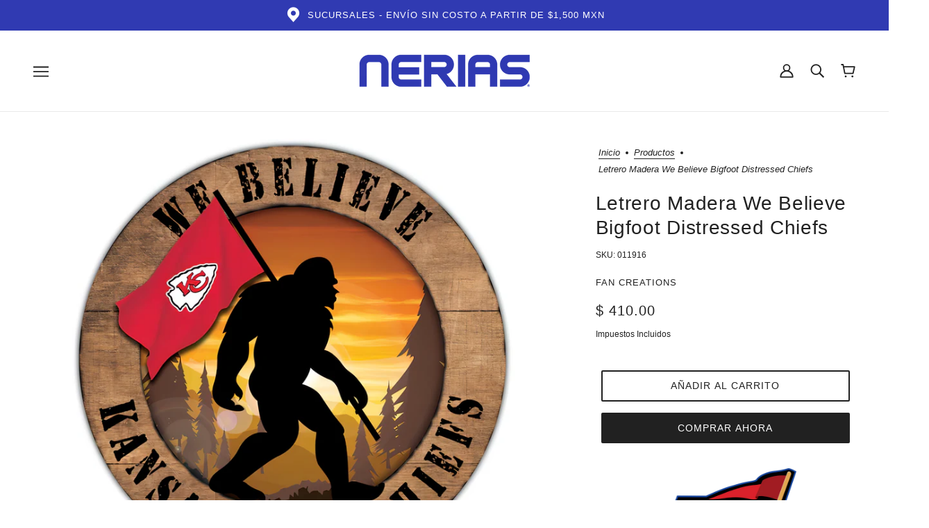

--- FILE ---
content_type: text/html; charset=utf-8
request_url: https://www.nerias.com.mx/products/letrero-madera-we-believe-bigfoot-distressed-chiefs
body_size: 54365
content:
<!doctype html>
<html class="no-js flexbox-gap" lang="es" dir="ltr">
  <head>
    <!-- Beyond Theme - Version 3.1.1 by Troop Themes - https://troopthemes.com/ -->

    <meta charset="UTF-8">
    <meta http-equiv="X-UA-Compatible" content="IE=edge">
    <meta name="viewport" content="width=device-width, initial-scale=1.0, maximum-scale=5.0">
    <!-- Google Tag Manager -->
<script>(function(w,d,s,l,i){w[l]=w[l]||[];w[l].push({'gtm.start':
new Date().getTime(),event:'gtm.js'});var f=d.getElementsByTagName(s)[0],
j=d.createElement(s),dl=l!='dataLayer'?'&l='+l:'';j.async=true;j.src=
'https://www.googletagmanager.com/gtm.js?id='+i+dl;f.parentNode.insertBefore(j,f);
})(window,document,'script','dataLayer','GTM-5QXJL65N');</script>
<!-- End Google Tag Manager --><meta name="description" content="Letrero We Believe Distressed de Fan Creations Este letrero hará que tu sala de estar, tu cuarto o tu Man Cave demuestren la pasión por tu equipo favorito y, no solo el tuyo, sino hasta la leyenda de Pie Grande (Bigfoot) demostrará también su pasión por tu equipo favorito.  Este letrero Bigfoot, muestra una forma circu"><link rel="preconnect" href="https://cdn.shopify.com">
    <link rel="preconnect" href="https://fonts.shopifycdn.com">
    <link rel="preconnect" href="https://monorail-edge.shopifysvc.com">

    <link rel="preload" href="//www.nerias.com.mx/cdn/shop/t/6/assets/theme--critical.css?v=94125611642423480871684285478" as="style">
    <link rel="preload" href="//www.nerias.com.mx/cdn/shop/t/6/assets/theme--async.css?v=94567292340961171841684285477" as="style">
    <link rel="preload" href="//www.nerias.com.mx/cdn/shop/t/6/assets/lazysizes.min.js?v=153084990365669432281684285476" as="script"><link rel="canonical" href="https://www.nerias.com.mx/products/letrero-madera-we-believe-bigfoot-distressed-chiefs"><link rel="shortcut icon" href="//www.nerias.com.mx/cdn/shop/files/FAVICON-WEB-NERIAS_1.png?v=1693844208&width=32" type="image/png">
      <link rel="apple-touch-icon" href="//www.nerias.com.mx/cdn/shop/files/FAVICON-WEB-NERIAS_1.png?v=1693844208&width=180"><title>Letrero Madera We Believe Bigfoot Distressed Chiefs | NERIAS DEPORTES</title><meta property="og:type" content="product" />
  <meta property="og:title" content="Letrero Madera We Believe Bigfoot Distressed Chiefs" /><meta property="og:image" content="http://www.nerias.com.mx/cdn/shop/files/CHIEFSBIGFOOT.jpg_100934.png?v=1683909273&width=1200" />
    <meta property="og:image:secure_url" content="https://www.nerias.com.mx/cdn/shop/files/CHIEFSBIGFOOT.jpg_100934.png?v=1683909273&width=1200" />
    <meta property="og:image:width" content="1200" />
    <meta property="og:image:height" content="1200" /><meta property="og:price:currency" content="MXN" />
  <meta
    property="og:price:amount"
    content="410.00"
  />

  <script type="application/ld+json">
    {
      "@context": "https://schema.org/",
      "@type": "Product",
      "name": "Letrero Madera We Believe Bigfoot Distressed Chiefs",
      "image": ["//www.nerias.com.mx/cdn/shop/files/CHIEFSBIGFOOT.jpg_100934.png?v=1683909273&width=1200"
],
      "description": "Letrero We Believe Distressed de Fan CreationsEste letrero hará que tu sala de estar, tu cuar...",
      "sku": "011916",
      "brand": {
        "@type": "Brand",
        "name": "Fan Creations"
      },"offers": {
        "@type": "Offer",
        "url": "/products/letrero-madera-we-believe-bigfoot-distressed-chiefs",
        "priceCurrency": "MXN",
        "price": "410.00",
        "availability": "https://schema.org/InStock"
      }
    }
  </script><meta property="og:url" content="https://www.nerias.com.mx/products/letrero-madera-we-believe-bigfoot-distressed-chiefs" />
<meta property="og:site_name" content="NERIAS DEPORTES" />
<meta property="og:description" content="Letrero We Believe Distressed de Fan Creations Este letrero hará que tu sala de estar, tu cuarto o tu Man Cave demuestren la pasión por tu equipo favorito y, no solo el tuyo, sino hasta la leyenda de Pie Grande (Bigfoot) demostrará también su pasión por tu equipo favorito.  Este letrero Bigfoot, muestra una forma circu" /><meta name="twitter:card" content="summary" />
<meta name="twitter:description" content="Letrero We Believe Distressed de Fan Creations Este letrero hará que tu sala de estar, tu cuarto o tu Man Cave demuestren la pasión por tu equipo favorito y, no solo el tuyo, sino hasta la leyenda de Pie Grande (Bigfoot) demostrará también su pasión por tu equipo favorito.  Este letrero Bigfoot, muestra una forma circu" /><meta name="twitter:title" content="Letrero Madera We Believe Bigfoot Distressed Chiefs" /><meta
      name="twitter:image"
      content="https://www.nerias.com.mx/cdn/shop/files/CHIEFSBIGFOOT.jpg_100934.png?v=1683909273&width=480"
    /><style></style><style>
  :root {
    --font--featured-heading--size: 38px;
    --font--section-heading--size: 28px;
    --font--block-heading--size: 20px;
    --font--heading--uppercase: normal;
    --font--paragraph--size: 16px;

    --font--heading--family: "system_ui", -apple-system, 'Segoe UI', Roboto, 'Helvetica Neue', 'Noto Sans', 'Liberation Sans', Arial, sans-serif, 'Apple Color Emoji', 'Segoe UI Emoji', 'Segoe UI Symbol', 'Noto Color Emoji';
    --font--heading--weight: 400;
    --font--heading--normal-weight: 400;
    --font--heading--style: normal;

    --font--accent--family: "system_ui", -apple-system, 'Segoe UI', Roboto, 'Helvetica Neue', 'Noto Sans', 'Liberation Sans', Arial, sans-serif, 'Apple Color Emoji', 'Segoe UI Emoji', 'Segoe UI Symbol', 'Noto Color Emoji';
    --font--accent--weight: 400;
    --font--accent--style: normal;
    --font--accent--size: 13px;

    --font--paragraph--family: "system_ui", -apple-system, 'Segoe UI', Roboto, 'Helvetica Neue', 'Noto Sans', 'Liberation Sans', Arial, sans-serif, 'Apple Color Emoji', 'Segoe UI Emoji', 'Segoe UI Symbol', 'Noto Color Emoji';
    --font--paragraph--weight: 400;
    --font--paragraph--style: normal;
    --font--bolder-paragraph--weight: 700;
  }
</style><style>
  :root {
    --color--accent-1: #303ab2;
    --color--accent-2: #24282b;
    --bg-color--light: #f7f7f7;
    --bg-color--dark: #222222;
    --bdr-color--badge: rgba(33, 33, 33, 0.07);
    --bg-color--body: #ffffff;
    --color--body: #212121;
    --color--body--light: #515151;
    --color--alternative: #ffffff;
    --color--button: #ffffff;
    --bdr-color--button: #ffffff;
    --bg-color--button: #212121;
    --bg-color--button--hover: #212121;
    --bdr-color--general: #eaeaea;
    --bg-color--textbox: #fff;
    --bg-color--panel: #f7f7f7;

    --color--border-disabled: #d2d2d2;
    --color--button-disabled: #b9b9b9;
    --color--success: #4caf50;
    --color--fail: #d32f2f;
    --color--stars: black;

    /* shop pay */
    --payment-terms-background-color: #ffffff;

    /* js helpers */
    --sticky-offset: 0px;
  }
</style><style></style><script>
  var theme = theme || {};
  theme.libraries = theme.libraries || {};
  theme.local_storage = theme.local_storage || {};
  theme.settings = theme.settings || {};
  theme.scripts = theme.scripts || {};
  theme.styles = theme.styles || {};
  theme.swatches = theme.swatches || {};
  theme.translations = theme.translations || {};
  theme.urls = theme.urls || {};

  theme.libraries.masonry = '//www.nerias.com.mx/cdn/shop/t/6/assets/masonry.min.js?v=153413113355937702121684285476';
  theme.libraries.swipe = '//www.nerias.com.mx/cdn/shop/t/6/assets/swipe-listener.min.js?v=123039615894270182531684285477';
  theme.libraries.plyr = 'https://cdn.shopify.com/shopifycloud/plyr/v2.0/shopify-plyr';
  theme.libraries.vimeo = 'https://player.vimeo.com/api/player.js';
  theme.libraries.youtube = 'https://www.youtube.com/iframe_api';

  theme.local_storage.collection_layout = 'beyond_collection_layout';
  theme.local_storage.popup = 'beyond_popup'
  theme.local_storage.recent_products = 'beyond_recently_viewed';
  theme.local_storage.search_layout = 'beyond_search_layout';

  theme.settings.cart_type = 'drawer';
  theme.settings.money_format = "$ {{amount}}";

  theme.translations.mailing_list_success_message = '¡Gracias por registrarse!';
  theme.translations.add_to_cart = 'Añadir al carrito';
  theme.translations.out_of_stock = 'Agotado';
  theme.translations.unavailable = 'No disponible'
  theme.translations.low_in_stock = {
    one: 'Solo queda 1 artículo',
    other: 'Solo quedan 2 artículos'
  };

  theme.urls.all_products_collection = '/collections/all';
  theme.urls.cart = '/cart';
  theme.urls.cart_add = '/cart/add';
  theme.urls.cart_change = '/cart/change';
  theme.urls.cart_update = '/cart/update';
  theme.urls.product_recommendations = '/recommendations/products';
  theme.urls.predictive_search = '/search/suggest';
  theme.urls.search = '/search';

  
    theme.urls.root = '';
  

          theme.swatches['yellow-green'] = '#9acd32';
        

          theme.swatches['red'] = 'rgb(139,0,0)';
        

          theme.swatches['orange'] = 'orange.PNG';
        

          theme.swatches['stealth-grey'] = '//www.nerias.com.mx/cdn/shop/files/stealth-grey_100x.jpg?v=8299';
        
// LazySizes
  window.lazySizesConfig = window.lazySizesConfig || {};
  window.lazySizesConfig.expand = 1200;
  window.lazySizesConfig.loadMode = 3;
  window.lazySizesConfig.ricTimeout = 50;
</script>

<script>
  String.prototype.handleize = function () {
    return this.toLowerCase().replace(/[^a-z0-9]+/g, '-').replace(/-+/g, '-').replace(/^-|-$/g, '');
  };

  // Element extended methods
  Element.prototype.trigger = window.trigger = function(event, data = null) {
    const event_obj = data == null ? new Event(event) : new CustomEvent(event, { detail: data });
    this.dispatchEvent(event_obj);
  };

  Element.prototype.on = window.on = function(events, callback, options) {
    // save the namespaces on the element itself
    if (!this.namespaces) this.namespaces = {};

    events.split(' ').forEach(event => {
      this.namespaces[event] = callback;
      this.addEventListener(event.split('.')[0], callback, options);
    });
    return this;
  };

  Element.prototype.off = window.off = function(events) {
    if (!this.namespaces) return;

    events.split(' ').forEach(event => {
      this.removeEventListener(event.split('.')[0], this.namespaces[event]);
      delete this.namespaces[event];
    });
    return this;
  };

  Element.prototype.index = function() {
    return [...this.parentNode.children].indexOf(this);
  };

  Element.prototype.offset = function() {
    const rect = this.getBoundingClientRect();

    return {
      top: rect.top + window.pageYOffset,
      left: rect.left + window.pageXOffset
    };
  };

  Element.prototype.setStyles = function(styles = {}) {
    for (const property in styles) this.style[property] = styles[property];
    return this;
  }

  Element.prototype.remove = function() {
    return this.parentNode.removeChild(this);
  };

  // NodeList & Array extended methods
  NodeList.prototype.on = Array.prototype.on = function(events, callback, options) {
    this.forEach(element => {
      // save the namespaces on the element itself
      if (!element.namespaces) element.namespaces = {};

      events.split(' ').forEach(event => {
        element.namespaces[event] = callback;
        element.addEventListener(event.split('.')[0], callback, options);
      });
    });
  };

  NodeList.prototype.off = Array.prototype.off = function(events) {
    this.forEach(element => {
      if (!element.namespaces) return;

      events.split(' ').forEach(event => {
        element.removeEventListener(event.split('.')[0], element.namespaces[event]);
        delete element.namespaces[event];
      });
    });
  };

  NodeList.prototype.not = Array.prototype.not = function(arr_like_obj) {
    // this always returns an Array
    const new_array_of_elements = [];
    if (arr_like_obj instanceof HTMLElement) arr_like_obj = [arr_like_obj];

    this.forEach(element => {
      if (![...arr_like_obj].includes(element)) new_array_of_elements.push(element);
    });

    return new_array_of_elements;
  };

  // this global method is necessary for the youtube API, we can't use our own callback in this case
  // https://developers.google.com/youtube/iframe_api_reference#Requirements
  function onYouTubeIframeAPIReady() {
    window.trigger('theme:youtube:apiReady');
  }

  // Utility methods
  theme.utils = new class Utilities {
    constructor() {
      this.isTouchDevice = window.matchMedia('(pointer: coarse)').matches;this.updateRecentProducts('letrero-madera-we-believe-bigfoot-distressed-chiefs');}

    formatMoney(raw_amount) {
      const num_decimals = theme.settings.money_format.includes('no_decimals') ? 0 : 2;
      const locale = theme.settings.money_format.includes('comma') ? 'de-DE' : 'en-US';

      const formatter = Intl.NumberFormat(locale, {
        minimumFractionDigits: num_decimals,
        maximumFractionDigits: num_decimals
      });

      const formatted_amount = formatter.format(raw_amount / 100);
      
      return theme.settings.money_format.replace(/\{\{\s*(\w+)\s*\}\}/, formatted_amount);
    }

    getHiddenDimensions(element, strip_components = []) {
      const cloned_el = this.parseHtml(element.outerHTML, null, strip_components);
      cloned_el.setStyles({
        display: 'block',
        position: 'absolute',
        padding: element.style.padding,
        visibility: 'hidden',
      })

      element.parentNode ? element.parentNode.appendChild(cloned_el) : document.body.appendChild(cloned_el);
      const { offsetHeight: height, offsetWidth: width } = cloned_el;
      cloned_el.remove();
      return { height, width };
    }

    imagesLoaded(containers, callback, force_load) { // containers can be an element or array of elements
      if (containers instanceof HTMLElement) containers = [containers];

      let images = [], loaded_images = [];
      containers.forEach(container => {
        images = [...images, ...container.querySelectorAll('img, .placeholder--root svg')]
      });

      if (!images.length) {
        callback();
        return;
      }

      const loadImage = image => {
        loaded_images.push(image);
        loaded_images.length === images.length && callback();
      };

      images.forEach(image =>
        image.classList.contains('lazyloaded')
          ? loadImage(image) : image.on('lazyloaded', () => loadImage(image))
      );

      if (force_load) {
        const forceLoad = () => images.forEach(image => window.lazySizes.loader.unveil(image));
        const lazysizes = document.head.querySelector('script[src*="/assets/lazysizes.min.js"]');
        lazysizes.loaded
          ? forceLoad() : window.on('theme:lazySizes:loaded', () => forceLoad());
      }
    }

    libraryLoader(name, url, callback) {
      if (theme.scripts[name] === undefined) {
        theme.scripts[name] = 'requested';
        const script = document.createElement('script');
        script.src = url;
        script.onload = () => {
          theme.scripts[name] = 'loaded';
          callback && callback();
          window.trigger(`theme:${name}:loaded`);
        };
        document.body ? document.body.appendChild(script) : document.head.appendChild(script);
      } else if (callback && theme.scripts[name] === 'requested') {
        window.on(`theme:${name}:loaded`, callback);
      } else if (callback && theme.scripts[name] === 'loaded') callback();
    }

    parseHtml(html_string, selector, strip_components = []) {
      strip_components.forEach(component => { // remove web components so they don't init
        const regex = new RegExp(component, 'g');
        html_string = html_string.replace(regex, 'div')
      });

      const container = document.createElement('div');
      container.innerHTML = html_string;
      return selector ? container.querySelector(selector) : container.querySelector(':scope > *');
    }

    setSwatchColors(inputs = false) {
      if (!inputs) return

      inputs.forEach(input => {
        const swatch = input.nextElementSibling;
        const swatch_color = input.value.handleize();

        if (theme.swatches[swatch_color] === undefined) {
          swatch.style['background-color'] = swatch_color;
        } else if (theme.swatches[swatch_color].indexOf('cdn.shopify.com') > -1) {
          swatch.style['background-image'] = `url(${theme.swatches[swatch_color]})`;
        } else {
          swatch.style['background-color'] = theme.swatches[swatch_color];
        }
      });
    }

    stylesheetLoader(name, url, callback) {
      if (theme.styles[name] === undefined) {
        theme.styles[name] = 'requested';
        const stylesheet = document.createElement('link');
        stylesheet.rel = 'stylesheet';
        stylesheet.href = url;
        stylesheet.onload = () => {
          theme.styles[name] = 'loaded';
          callback && callback();
          window.trigger(`theme:${name}Styles:loaded`);
        }
        document.body ? document.body.appendChild(stylesheet) : document.head.appendChild(stylesheet);
      } else if (callback && theme.styles[name] === 'requested') {
        window.on(`theme:${name}Styles:loaded`, callback);
      } else if (callback && theme.styles[name] === 'loaded') callback();
    }

    getAvailableQuantity(product_id, { id, management, policy, quantity }, requested_quantity) {
      // if inventory isn't tracked we can add items indefinitely
      if (management !== 'shopify' || policy === 'continue') return true;

      const cart_quantity = theme.cart.basket[id] ? theme.cart.basket[id] : 0;
      let quantity_remaining = parseInt(quantity) - cart_quantity;

      if (quantity_remaining <= 0) {
        quantity_remaining = 0;
        window.trigger(`theme:product:${product_id}:updateQuantity`, 1);
      } else if (requested_quantity > quantity_remaining) {
        window.trigger(`theme:product:${product_id}:updateQuantity`, quantity_remaining);
      } else return requested_quantity;

      window.trigger('theme:feedbackBar:quantity', quantity_remaining);
      return false;
    }

    updateRecentProducts(handle) {
      const current_product_arr = [handle];
      const previous_product_str = localStorage.getItem(theme.local_storage.recent_products);
      const max_num_recents_stored = 4;
      let previous_product_arr, current_product_str, newly_visited_product = false;

      // first check if we have existing data or not
      if (previous_product_str) {
        previous_product_arr = JSON.parse(previous_product_str);

        if (previous_product_arr.indexOf(handle) === -1) newly_visited_product = true;
      } else {
        // localStorage accepts strings only, so we'll convert to string and set
        current_product_str = JSON.stringify(current_product_arr);
        localStorage.setItem(theme.local_storage.recent_products, current_product_str);
      }
      if (newly_visited_product) {
        if (previous_product_arr.length === max_num_recents_stored)
          previous_product_arr = previous_product_arr.slice(1);

        current_product_str = JSON.stringify(previous_product_arr.concat(current_product_arr));
        localStorage.setItem(theme.local_storage.recent_products, current_product_str);
      }
    }
  }
</script>
<script type="module">
  import "//www.nerias.com.mx/cdn/shop/t/6/assets/a11y.js?v=87024520441207146071684285475";
  import "//www.nerias.com.mx/cdn/shop/t/6/assets/media-queries.js?v=71639634187374033171684285476";
  import "//www.nerias.com.mx/cdn/shop/t/6/assets/radios.js?v=95698407015915903831684285477";
  import "//www.nerias.com.mx/cdn/shop/t/6/assets/transition.js?v=37854290330505103871684285478";
  import "//www.nerias.com.mx/cdn/shop/t/6/assets/general.js?v=59955297718068211381684285476";
  import "//www.nerias.com.mx/cdn/shop/t/6/assets/tab-order.js?v=32202179289059533031684285477";
  import "//www.nerias.com.mx/cdn/shop/t/6/assets/collapsible-row.js?v=110856763589962202001684285476";
  import "//www.nerias.com.mx/cdn/shop/t/6/assets/disclosure.js?v=120058172797747127321684285476";import "//www.nerias.com.mx/cdn/shop/t/6/assets/y-menu.js?v=105207714253058857401684285478";
    import "//www.nerias.com.mx/cdn/shop/t/6/assets/drawer.js?v=114553732616675757941684285476";
    import "//www.nerias.com.mx/cdn/shop/t/6/assets/cart.js?v=176791890645568373051684285475";import "//www.nerias.com.mx/cdn/shop/t/6/assets/quick-add.js?v=9194242142370013171684285477";
      import "//www.nerias.com.mx/cdn/shop/t/6/assets/product-quantity.js?v=110298665540820991921684285477";
      import "//www.nerias.com.mx/cdn/shop/t/6/assets/product-buy-buttons.js?v=151977144357733575631684285477";import "//www.nerias.com.mx/cdn/shop/t/6/assets/x-menu.js?v=85641056015459504521684285478";import "//www.nerias.com.mx/cdn/shop/t/6/assets/product-hover-image.js?v=70675701647970276621684285477";import "//www.nerias.com.mx/cdn/shop/t/6/assets/product-media--variants.js?v=119628969142671066791684285477";
    import "//www.nerias.com.mx/cdn/shop/t/6/assets/product-price.js?v=158189426169192202801684285477";
    import "//www.nerias.com.mx/cdn/shop/t/6/assets/product-options.js?v=136768145707927393611684285477";</script><script
      src="//www.nerias.com.mx/cdn/shop/t/6/assets/lazysizes.min.js?v=153084990365669432281684285476"
      async="async"
      onload="this.loaded=true;window.trigger('theme:lazySizes:loaded');"
    ></script><link href="//www.nerias.com.mx/cdn/shop/t/6/assets/theme--critical.css?v=94125611642423480871684285478" rel="stylesheet" media="all">
    <link
      href="//www.nerias.com.mx/cdn/shop/t/6/assets/theme--async.css?v=94567292340961171841684285477"
      rel="stylesheet"
      media="print"
      onload="this.media='all'"
    >

    <noscript>
      <style>
        .layout--template > *,
        .layout--footer-group > *,
        .popup-modal-close,
        .modal--root,
        .modal--window {
          opacity: 1;
        }
      </style>
      <link href="//www.nerias.com.mx/cdn/shop/t/6/assets/theme--async.css?v=94567292340961171841684285477" rel="stylesheet">
    </noscript>

    <script>
  const boostSDAssetFileURL = "\/\/www.nerias.com.mx\/cdn\/shop\/t\/6\/assets\/boost_sd_assets_file_url.gif?v=8299";
  window.boostSDAssetFileURL = boostSDAssetFileURL;

  if (window.boostSDAppConfig) {
    window.boostSDAppConfig.generalSettings.custom_js_asset_url = "//www.nerias.com.mx/cdn/shop/t/6/assets/boost-sd-custom.js?v=160962118398746674481710969509";
    window.boostSDAppConfig.generalSettings.custom_css_asset_url = "//www.nerias.com.mx/cdn/shop/t/6/assets/boost-sd-custom.css?v=72809539502277619291710969510";
  }

  
</script>

    <script>window.performance && window.performance.mark && window.performance.mark('shopify.content_for_header.start');</script><meta name="facebook-domain-verification" content="wz3objr0n1z0agqo4ypamv7i8jqimo">
<meta name="facebook-domain-verification" content="adnde0kcsu0rradlbrg3f6s5yreilq">
<meta name="google-site-verification" content="ctVygY_HEYFPnd1oMwDFS3ZdXI0doTS_2DsWsBZWbUk">
<meta id="shopify-digital-wallet" name="shopify-digital-wallet" content="/13877521/digital_wallets/dialog">
<meta name="shopify-checkout-api-token" content="dd66c0d5c813fae2d6082f5bdf5c7ebf">
<meta id="in-context-paypal-metadata" data-shop-id="13877521" data-venmo-supported="false" data-environment="production" data-locale="es_ES" data-paypal-v4="true" data-currency="MXN">
<link rel="alternate" type="application/json+oembed" href="https://www.nerias.com.mx/products/letrero-madera-we-believe-bigfoot-distressed-chiefs.oembed">
<script async="async" src="/checkouts/internal/preloads.js?locale=es-MX"></script>
<script id="shopify-features" type="application/json">{"accessToken":"dd66c0d5c813fae2d6082f5bdf5c7ebf","betas":["rich-media-storefront-analytics"],"domain":"www.nerias.com.mx","predictiveSearch":true,"shopId":13877521,"locale":"es"}</script>
<script>var Shopify = Shopify || {};
Shopify.shop = "nerias.myshopify.com";
Shopify.locale = "es";
Shopify.currency = {"active":"MXN","rate":"1.0"};
Shopify.country = "MX";
Shopify.theme = {"name":"Beyond","id":125963141181,"schema_name":"Beyond","schema_version":"3.1.1","theme_store_id":939,"role":"main"};
Shopify.theme.handle = "null";
Shopify.theme.style = {"id":null,"handle":null};
Shopify.cdnHost = "www.nerias.com.mx/cdn";
Shopify.routes = Shopify.routes || {};
Shopify.routes.root = "/";</script>
<script type="module">!function(o){(o.Shopify=o.Shopify||{}).modules=!0}(window);</script>
<script>!function(o){function n(){var o=[];function n(){o.push(Array.prototype.slice.apply(arguments))}return n.q=o,n}var t=o.Shopify=o.Shopify||{};t.loadFeatures=n(),t.autoloadFeatures=n()}(window);</script>
<script id="shop-js-analytics" type="application/json">{"pageType":"product"}</script>
<script defer="defer" async type="module" src="//www.nerias.com.mx/cdn/shopifycloud/shop-js/modules/v2/client.init-shop-cart-sync_2Gr3Q33f.es.esm.js"></script>
<script defer="defer" async type="module" src="//www.nerias.com.mx/cdn/shopifycloud/shop-js/modules/v2/chunk.common_noJfOIa7.esm.js"></script>
<script defer="defer" async type="module" src="//www.nerias.com.mx/cdn/shopifycloud/shop-js/modules/v2/chunk.modal_Deo2FJQo.esm.js"></script>
<script type="module">
  await import("//www.nerias.com.mx/cdn/shopifycloud/shop-js/modules/v2/client.init-shop-cart-sync_2Gr3Q33f.es.esm.js");
await import("//www.nerias.com.mx/cdn/shopifycloud/shop-js/modules/v2/chunk.common_noJfOIa7.esm.js");
await import("//www.nerias.com.mx/cdn/shopifycloud/shop-js/modules/v2/chunk.modal_Deo2FJQo.esm.js");

  window.Shopify.SignInWithShop?.initShopCartSync?.({"fedCMEnabled":true,"windoidEnabled":true});

</script>
<script>(function() {
  var isLoaded = false;
  function asyncLoad() {
    if (isLoaded) return;
    isLoaded = true;
    var urls = ["\/\/static.zotabox.com\/f\/7\/f76763131f3a7afb61ca3ca67e218e24\/widgets.js?shop=nerias.myshopify.com","https:\/\/s3.amazonaws.com\/conektaapi\/v1.0.0\/js\/conekta_shopify.js?shop=nerias.myshopify.com","\/\/shopify.privy.com\/widget.js?shop=nerias.myshopify.com","https:\/\/cdn.shopify.com\/s\/files\/1\/0683\/1371\/0892\/files\/splmn-shopify-prod-August-31.min.js?v=1693985059\u0026shop=nerias.myshopify.com","\/\/www.powr.io\/powr.js?powr-token=nerias.myshopify.com\u0026external-type=shopify\u0026shop=nerias.myshopify.com","https:\/\/s3.amazonaws.com\/pixelpop\/usercontent\/scripts\/869413e5-6012-45d5-a7a3-fe0697b9e8c9\/pixelpop.js?shop=nerias.myshopify.com","https:\/\/cdn.nfcube.com\/instafeed-b2bf8566c656460cf8119eac3201245b.js?shop=nerias.myshopify.com","https:\/\/chimpstatic.com\/mcjs-connected\/js\/users\/b2301c6c74c2e035d0cfddedc\/7121a5d872d90ca2b1aca3c86.js?shop=nerias.myshopify.com","https:\/\/na.shgcdn3.com\/pixel-collector.js?shop=nerias.myshopify.com"];
    for (var i = 0; i < urls.length; i++) {
      var s = document.createElement('script');
      s.type = 'text/javascript';
      s.async = true;
      s.src = urls[i];
      var x = document.getElementsByTagName('script')[0];
      x.parentNode.insertBefore(s, x);
    }
  };
  if(window.attachEvent) {
    window.attachEvent('onload', asyncLoad);
  } else {
    window.addEventListener('load', asyncLoad, false);
  }
})();</script>
<script id="__st">var __st={"a":13877521,"offset":-21600,"reqid":"803b1f60-6066-43bc-98f7-1fef0c3e8ed6-1769213515","pageurl":"www.nerias.com.mx\/products\/letrero-madera-we-believe-bigfoot-distressed-chiefs","u":"cfd0ce357f3f","p":"product","rtyp":"product","rid":7033875497021};</script>
<script>window.ShopifyPaypalV4VisibilityTracking = true;</script>
<script id="captcha-bootstrap">!function(){'use strict';const t='contact',e='account',n='new_comment',o=[[t,t],['blogs',n],['comments',n],[t,'customer']],c=[[e,'customer_login'],[e,'guest_login'],[e,'recover_customer_password'],[e,'create_customer']],r=t=>t.map((([t,e])=>`form[action*='/${t}']:not([data-nocaptcha='true']) input[name='form_type'][value='${e}']`)).join(','),a=t=>()=>t?[...document.querySelectorAll(t)].map((t=>t.form)):[];function s(){const t=[...o],e=r(t);return a(e)}const i='password',u='form_key',d=['recaptcha-v3-token','g-recaptcha-response','h-captcha-response',i],f=()=>{try{return window.sessionStorage}catch{return}},m='__shopify_v',_=t=>t.elements[u];function p(t,e,n=!1){try{const o=window.sessionStorage,c=JSON.parse(o.getItem(e)),{data:r}=function(t){const{data:e,action:n}=t;return t[m]||n?{data:e,action:n}:{data:t,action:n}}(c);for(const[e,n]of Object.entries(r))t.elements[e]&&(t.elements[e].value=n);n&&o.removeItem(e)}catch(o){console.error('form repopulation failed',{error:o})}}const l='form_type',E='cptcha';function T(t){t.dataset[E]=!0}const w=window,h=w.document,L='Shopify',v='ce_forms',y='captcha';let A=!1;((t,e)=>{const n=(g='f06e6c50-85a8-45c8-87d0-21a2b65856fe',I='https://cdn.shopify.com/shopifycloud/storefront-forms-hcaptcha/ce_storefront_forms_captcha_hcaptcha.v1.5.2.iife.js',D={infoText:'Protegido por hCaptcha',privacyText:'Privacidad',termsText:'Términos'},(t,e,n)=>{const o=w[L][v],c=o.bindForm;if(c)return c(t,g,e,D).then(n);var r;o.q.push([[t,g,e,D],n]),r=I,A||(h.body.append(Object.assign(h.createElement('script'),{id:'captcha-provider',async:!0,src:r})),A=!0)});var g,I,D;w[L]=w[L]||{},w[L][v]=w[L][v]||{},w[L][v].q=[],w[L][y]=w[L][y]||{},w[L][y].protect=function(t,e){n(t,void 0,e),T(t)},Object.freeze(w[L][y]),function(t,e,n,w,h,L){const[v,y,A,g]=function(t,e,n){const i=e?o:[],u=t?c:[],d=[...i,...u],f=r(d),m=r(i),_=r(d.filter((([t,e])=>n.includes(e))));return[a(f),a(m),a(_),s()]}(w,h,L),I=t=>{const e=t.target;return e instanceof HTMLFormElement?e:e&&e.form},D=t=>v().includes(t);t.addEventListener('submit',(t=>{const e=I(t);if(!e)return;const n=D(e)&&!e.dataset.hcaptchaBound&&!e.dataset.recaptchaBound,o=_(e),c=g().includes(e)&&(!o||!o.value);(n||c)&&t.preventDefault(),c&&!n&&(function(t){try{if(!f())return;!function(t){const e=f();if(!e)return;const n=_(t);if(!n)return;const o=n.value;o&&e.removeItem(o)}(t);const e=Array.from(Array(32),(()=>Math.random().toString(36)[2])).join('');!function(t,e){_(t)||t.append(Object.assign(document.createElement('input'),{type:'hidden',name:u})),t.elements[u].value=e}(t,e),function(t,e){const n=f();if(!n)return;const o=[...t.querySelectorAll(`input[type='${i}']`)].map((({name:t})=>t)),c=[...d,...o],r={};for(const[a,s]of new FormData(t).entries())c.includes(a)||(r[a]=s);n.setItem(e,JSON.stringify({[m]:1,action:t.action,data:r}))}(t,e)}catch(e){console.error('failed to persist form',e)}}(e),e.submit())}));const S=(t,e)=>{t&&!t.dataset[E]&&(n(t,e.some((e=>e===t))),T(t))};for(const o of['focusin','change'])t.addEventListener(o,(t=>{const e=I(t);D(e)&&S(e,y())}));const B=e.get('form_key'),M=e.get(l),P=B&&M;t.addEventListener('DOMContentLoaded',(()=>{const t=y();if(P)for(const e of t)e.elements[l].value===M&&p(e,B);[...new Set([...A(),...v().filter((t=>'true'===t.dataset.shopifyCaptcha))])].forEach((e=>S(e,t)))}))}(h,new URLSearchParams(w.location.search),n,t,e,['guest_login'])})(!0,!0)}();</script>
<script integrity="sha256-4kQ18oKyAcykRKYeNunJcIwy7WH5gtpwJnB7kiuLZ1E=" data-source-attribution="shopify.loadfeatures" defer="defer" src="//www.nerias.com.mx/cdn/shopifycloud/storefront/assets/storefront/load_feature-a0a9edcb.js" crossorigin="anonymous"></script>
<script data-source-attribution="shopify.dynamic_checkout.dynamic.init">var Shopify=Shopify||{};Shopify.PaymentButton=Shopify.PaymentButton||{isStorefrontPortableWallets:!0,init:function(){window.Shopify.PaymentButton.init=function(){};var t=document.createElement("script");t.src="https://www.nerias.com.mx/cdn/shopifycloud/portable-wallets/latest/portable-wallets.es.js",t.type="module",document.head.appendChild(t)}};
</script>
<script data-source-attribution="shopify.dynamic_checkout.buyer_consent">
  function portableWalletsHideBuyerConsent(e){var t=document.getElementById("shopify-buyer-consent"),n=document.getElementById("shopify-subscription-policy-button");t&&n&&(t.classList.add("hidden"),t.setAttribute("aria-hidden","true"),n.removeEventListener("click",e))}function portableWalletsShowBuyerConsent(e){var t=document.getElementById("shopify-buyer-consent"),n=document.getElementById("shopify-subscription-policy-button");t&&n&&(t.classList.remove("hidden"),t.removeAttribute("aria-hidden"),n.addEventListener("click",e))}window.Shopify?.PaymentButton&&(window.Shopify.PaymentButton.hideBuyerConsent=portableWalletsHideBuyerConsent,window.Shopify.PaymentButton.showBuyerConsent=portableWalletsShowBuyerConsent);
</script>
<script>
  function portableWalletsCleanup(e){e&&e.src&&console.error("Failed to load portable wallets script "+e.src);var t=document.querySelectorAll("shopify-accelerated-checkout .shopify-payment-button__skeleton, shopify-accelerated-checkout-cart .wallet-cart-button__skeleton"),e=document.getElementById("shopify-buyer-consent");for(let e=0;e<t.length;e++)t[e].remove();e&&e.remove()}function portableWalletsNotLoadedAsModule(e){e instanceof ErrorEvent&&"string"==typeof e.message&&e.message.includes("import.meta")&&"string"==typeof e.filename&&e.filename.includes("portable-wallets")&&(window.removeEventListener("error",portableWalletsNotLoadedAsModule),window.Shopify.PaymentButton.failedToLoad=e,"loading"===document.readyState?document.addEventListener("DOMContentLoaded",window.Shopify.PaymentButton.init):window.Shopify.PaymentButton.init())}window.addEventListener("error",portableWalletsNotLoadedAsModule);
</script>

<script type="module" src="https://www.nerias.com.mx/cdn/shopifycloud/portable-wallets/latest/portable-wallets.es.js" onError="portableWalletsCleanup(this)" crossorigin="anonymous"></script>
<script nomodule>
  document.addEventListener("DOMContentLoaded", portableWalletsCleanup);
</script>

<link id="shopify-accelerated-checkout-styles" rel="stylesheet" media="screen" href="https://www.nerias.com.mx/cdn/shopifycloud/portable-wallets/latest/accelerated-checkout-backwards-compat.css" crossorigin="anonymous">
<style id="shopify-accelerated-checkout-cart">
        #shopify-buyer-consent {
  margin-top: 1em;
  display: inline-block;
  width: 100%;
}

#shopify-buyer-consent.hidden {
  display: none;
}

#shopify-subscription-policy-button {
  background: none;
  border: none;
  padding: 0;
  text-decoration: underline;
  font-size: inherit;
  cursor: pointer;
}

#shopify-subscription-policy-button::before {
  box-shadow: none;
}

      </style>

<script>window.performance && window.performance.mark && window.performance.mark('shopify.content_for_header.end');</script>
  
  

<script type="text/javascript">
  
    window.SHG_CUSTOMER = null;
  
</script>










  

<!-- BEGIN app block: shopify://apps/mercado-pago-antifraud-plus/blocks/embed-block/b19ea721-f94a-4308-bee5-0057c043bac5 -->
<!-- BEGIN app snippet: send-melidata-report --><script>
  const MLD_IS_DEV = false;
  const CART_TOKEN_KEY = 'cartToken';
  const USER_SESSION_ID_KEY = 'pf_user_session_id';
  const EVENT_TYPE = 'event';
  const MLD_PLATFORM_NAME = 'shopify';
  const PLATFORM_VERSION = '1.0.0';
  const MLD_PLUGIN_VERSION = '0.1.0';
  const NAVIGATION_DATA_PATH = 'pf/navigation_data';
  const MELIDATA_TRACKS_URL = 'https://api.mercadopago.com/v1/plugins/melidata/tracks';
  const BUSINESS_NAME = 'mercadopago';
  const MLD_MELI_SESSION_ID_KEY = 'meli_session_id';
  const EVENT_NAME = 'navigation_data'

  const SEND_MELIDATA_REPORT_NAME = MLD_IS_DEV ? 'send_melidata_report_test' : 'send_melidata_report';
  const SUCCESS_SENDING_MELIDATA_REPORT_VALUE = 'SUCCESS_SENDING_MELIDATA_REPORT';
  const FAILED_SENDING_MELIDATA_REPORT_VALUE = 'FAILED_SENDING_MELIDATA_REPORT';

  const userAgent = navigator.userAgent;
  const startTime = Date.now();
  const deviceId = sessionStorage.getItem(MLD_MELI_SESSION_ID_KEY) ?? '';
  const cartToken = localStorage.getItem(CART_TOKEN_KEY) ?? '';
  const userSessionId = generateUserSessionId();
  const shopId = __st?.a ?? '';
  const shopUrl = Shopify?.shop ?? '';
  const country = Shopify?.country ?? '';

  const siteIdMap = {
    BR: 'MLB',
    MX: 'MLM',
    CO: 'MCO',
    CL: 'MLC',
    UY: 'MLU',
    PE: 'MPE',
    AR: 'MLA',
  };

  function getSiteId() {
    return siteIdMap[country] ?? 'MLB';
  }

  function detectBrowser() {
    switch (true) {
      case /Edg/.test(userAgent):
        return 'Microsoft Edge';
      case /Chrome/.test(userAgent) && !/Edg/.test(userAgent):
        return 'Chrome';
      case /Firefox/.test(userAgent):
        return 'Firefox';
      case /Safari/.test(userAgent) && !/Chrome/.test(userAgent):
        return 'Safari';
      case /Opera/.test(userAgent) || /OPR/.test(userAgent):
        return 'Opera';
      case /Trident/.test(userAgent) || /MSIE/.test(userAgent):
        return 'Internet Explorer';
      case /Edge/.test(userAgent):
        return 'Microsoft Edge (Legacy)';
      default:
        return 'Unknown';
    }
  }

  function detectDevice() {
    switch (true) {
      case /android/i.test(userAgent):
        return '/mobile/android';
      case /iPad|iPhone|iPod/.test(userAgent):
        return '/mobile/ios';
      case /mobile/i.test(userAgent):
        return '/mobile';
      default:
        return '/web/desktop';
    }
  }

  function getPageTimeCount() {
    const endTime = Date.now();
    const timeSpent = endTime - startTime;
    return timeSpent;
  }

  function buildURLPath(fullUrl) {
    try {
      const url = new URL(fullUrl);
      return url.pathname;
    } catch (error) {
      return '';
    }
  }

  function generateUUID() {
    return 'pf-' + Date.now() + '-' + Math.random().toString(36).substring(2, 9);
  }

  function generateUserSessionId() {
    const uuid = generateUUID();
    const userSessionId = sessionStorage.getItem(USER_SESSION_ID_KEY);
    if (!userSessionId) {
      sessionStorage.setItem(USER_SESSION_ID_KEY, uuid);
      return uuid;
    }
    return userSessionId;
  }

  function sendMelidataReport() {
    try {
      const payload = {
        platform: {
          name: MLD_PLATFORM_NAME,
          version: PLATFORM_VERSION,
          uri: '/',
          location: '/',
        },
        plugin: {
          version: MLD_PLUGIN_VERSION,
        },
        user: {
          uid: userSessionId,
        },
        application: {
          business: BUSINESS_NAME,
          site_id: getSiteId(),
          version: PLATFORM_VERSION,
        },
        device: {
          platform: detectDevice(),
        },
        events: [
          {
            path: NAVIGATION_DATA_PATH,
            id: userSessionId,
            type: EVENT_TYPE,
            user_local_timestamp: new Date().toISOString(),
            metadata_type: EVENT_TYPE,
            metadata: {
              event: {
                element: 'window',
                action: 'load',
                target: 'body',
                label: EVENT_NAME,
              },
              configs: [
                {
                  config_name: 'page_time',
                  new_value: getPageTimeCount().toString(),
                },
                {
                  config_name: 'shop',
                  new_value: shopUrl,
                },
                {
                  config_name: 'shop_id',
                  new_value: String(shopId),
                },
                {
                  config_name: 'pf_user_session_id',
                  new_value: userSessionId,
                },
                {
                  config_name: 'current_page',
                  new_value: location.pathname,
                },
                {
                  config_name: 'last_page',
                  new_value: buildURLPath(document.referrer),
                },
                {
                  config_name: 'is_device_generated',
                  new_value: String(!!deviceId),
                },
                {
                  config_name: 'browser',
                  new_value: detectBrowser(),
                },
                {
                  config_name: 'cart_token',
                  new_value: cartToken.slice(1, -1),
                },
              ],
            },
          },
        ],
      };

      const success = navigator.sendBeacon(MELIDATA_TRACKS_URL, JSON.stringify(payload));
      if (success) {
        registerDatadogEvent(SEND_MELIDATA_REPORT_NAME, SUCCESS_SENDING_MELIDATA_REPORT_VALUE, `[${EVENT_NAME}]`, shopUrl);
      } else {
        registerDatadogEvent(SEND_MELIDATA_REPORT_NAME, FAILED_SENDING_MELIDATA_REPORT_VALUE, `[${EVENT_NAME}]`, shopUrl);
      }
    } catch (error) {
      registerDatadogEvent(SEND_MELIDATA_REPORT_NAME, FAILED_SENDING_MELIDATA_REPORT_VALUE, `[${EVENT_NAME}]: ${error}`, shopUrl);
    }
  }
  window.addEventListener('beforeunload', sendMelidataReport);
</script><!-- END app snippet -->
<!-- END app block --><script src="https://cdn.shopify.com/extensions/019a9885-5cb8-7f04-b0fb-8a9d5cdad1c0/mercadopago-pf-app-132/assets/generate-meli-session-id.js" type="text/javascript" defer="defer"></script>
<link href="https://monorail-edge.shopifysvc.com" rel="dns-prefetch">
<script>(function(){if ("sendBeacon" in navigator && "performance" in window) {try {var session_token_from_headers = performance.getEntriesByType('navigation')[0].serverTiming.find(x => x.name == '_s').description;} catch {var session_token_from_headers = undefined;}var session_cookie_matches = document.cookie.match(/_shopify_s=([^;]*)/);var session_token_from_cookie = session_cookie_matches && session_cookie_matches.length === 2 ? session_cookie_matches[1] : "";var session_token = session_token_from_headers || session_token_from_cookie || "";function handle_abandonment_event(e) {var entries = performance.getEntries().filter(function(entry) {return /monorail-edge.shopifysvc.com/.test(entry.name);});if (!window.abandonment_tracked && entries.length === 0) {window.abandonment_tracked = true;var currentMs = Date.now();var navigation_start = performance.timing.navigationStart;var payload = {shop_id: 13877521,url: window.location.href,navigation_start,duration: currentMs - navigation_start,session_token,page_type: "product"};window.navigator.sendBeacon("https://monorail-edge.shopifysvc.com/v1/produce", JSON.stringify({schema_id: "online_store_buyer_site_abandonment/1.1",payload: payload,metadata: {event_created_at_ms: currentMs,event_sent_at_ms: currentMs}}));}}window.addEventListener('pagehide', handle_abandonment_event);}}());</script>
<script id="web-pixels-manager-setup">(function e(e,d,r,n,o){if(void 0===o&&(o={}),!Boolean(null===(a=null===(i=window.Shopify)||void 0===i?void 0:i.analytics)||void 0===a?void 0:a.replayQueue)){var i,a;window.Shopify=window.Shopify||{};var t=window.Shopify;t.analytics=t.analytics||{};var s=t.analytics;s.replayQueue=[],s.publish=function(e,d,r){return s.replayQueue.push([e,d,r]),!0};try{self.performance.mark("wpm:start")}catch(e){}var l=function(){var e={modern:/Edge?\/(1{2}[4-9]|1[2-9]\d|[2-9]\d{2}|\d{4,})\.\d+(\.\d+|)|Firefox\/(1{2}[4-9]|1[2-9]\d|[2-9]\d{2}|\d{4,})\.\d+(\.\d+|)|Chrom(ium|e)\/(9{2}|\d{3,})\.\d+(\.\d+|)|(Maci|X1{2}).+ Version\/(15\.\d+|(1[6-9]|[2-9]\d|\d{3,})\.\d+)([,.]\d+|)( \(\w+\)|)( Mobile\/\w+|) Safari\/|Chrome.+OPR\/(9{2}|\d{3,})\.\d+\.\d+|(CPU[ +]OS|iPhone[ +]OS|CPU[ +]iPhone|CPU IPhone OS|CPU iPad OS)[ +]+(15[._]\d+|(1[6-9]|[2-9]\d|\d{3,})[._]\d+)([._]\d+|)|Android:?[ /-](13[3-9]|1[4-9]\d|[2-9]\d{2}|\d{4,})(\.\d+|)(\.\d+|)|Android.+Firefox\/(13[5-9]|1[4-9]\d|[2-9]\d{2}|\d{4,})\.\d+(\.\d+|)|Android.+Chrom(ium|e)\/(13[3-9]|1[4-9]\d|[2-9]\d{2}|\d{4,})\.\d+(\.\d+|)|SamsungBrowser\/([2-9]\d|\d{3,})\.\d+/,legacy:/Edge?\/(1[6-9]|[2-9]\d|\d{3,})\.\d+(\.\d+|)|Firefox\/(5[4-9]|[6-9]\d|\d{3,})\.\d+(\.\d+|)|Chrom(ium|e)\/(5[1-9]|[6-9]\d|\d{3,})\.\d+(\.\d+|)([\d.]+$|.*Safari\/(?![\d.]+ Edge\/[\d.]+$))|(Maci|X1{2}).+ Version\/(10\.\d+|(1[1-9]|[2-9]\d|\d{3,})\.\d+)([,.]\d+|)( \(\w+\)|)( Mobile\/\w+|) Safari\/|Chrome.+OPR\/(3[89]|[4-9]\d|\d{3,})\.\d+\.\d+|(CPU[ +]OS|iPhone[ +]OS|CPU[ +]iPhone|CPU IPhone OS|CPU iPad OS)[ +]+(10[._]\d+|(1[1-9]|[2-9]\d|\d{3,})[._]\d+)([._]\d+|)|Android:?[ /-](13[3-9]|1[4-9]\d|[2-9]\d{2}|\d{4,})(\.\d+|)(\.\d+|)|Mobile Safari.+OPR\/([89]\d|\d{3,})\.\d+\.\d+|Android.+Firefox\/(13[5-9]|1[4-9]\d|[2-9]\d{2}|\d{4,})\.\d+(\.\d+|)|Android.+Chrom(ium|e)\/(13[3-9]|1[4-9]\d|[2-9]\d{2}|\d{4,})\.\d+(\.\d+|)|Android.+(UC? ?Browser|UCWEB|U3)[ /]?(15\.([5-9]|\d{2,})|(1[6-9]|[2-9]\d|\d{3,})\.\d+)\.\d+|SamsungBrowser\/(5\.\d+|([6-9]|\d{2,})\.\d+)|Android.+MQ{2}Browser\/(14(\.(9|\d{2,})|)|(1[5-9]|[2-9]\d|\d{3,})(\.\d+|))(\.\d+|)|K[Aa][Ii]OS\/(3\.\d+|([4-9]|\d{2,})\.\d+)(\.\d+|)/},d=e.modern,r=e.legacy,n=navigator.userAgent;return n.match(d)?"modern":n.match(r)?"legacy":"unknown"}(),u="modern"===l?"modern":"legacy",c=(null!=n?n:{modern:"",legacy:""})[u],f=function(e){return[e.baseUrl,"/wpm","/b",e.hashVersion,"modern"===e.buildTarget?"m":"l",".js"].join("")}({baseUrl:d,hashVersion:r,buildTarget:u}),m=function(e){var d=e.version,r=e.bundleTarget,n=e.surface,o=e.pageUrl,i=e.monorailEndpoint;return{emit:function(e){var a=e.status,t=e.errorMsg,s=(new Date).getTime(),l=JSON.stringify({metadata:{event_sent_at_ms:s},events:[{schema_id:"web_pixels_manager_load/3.1",payload:{version:d,bundle_target:r,page_url:o,status:a,surface:n,error_msg:t},metadata:{event_created_at_ms:s}}]});if(!i)return console&&console.warn&&console.warn("[Web Pixels Manager] No Monorail endpoint provided, skipping logging."),!1;try{return self.navigator.sendBeacon.bind(self.navigator)(i,l)}catch(e){}var u=new XMLHttpRequest;try{return u.open("POST",i,!0),u.setRequestHeader("Content-Type","text/plain"),u.send(l),!0}catch(e){return console&&console.warn&&console.warn("[Web Pixels Manager] Got an unhandled error while logging to Monorail."),!1}}}}({version:r,bundleTarget:l,surface:e.surface,pageUrl:self.location.href,monorailEndpoint:e.monorailEndpoint});try{o.browserTarget=l,function(e){var d=e.src,r=e.async,n=void 0===r||r,o=e.onload,i=e.onerror,a=e.sri,t=e.scriptDataAttributes,s=void 0===t?{}:t,l=document.createElement("script"),u=document.querySelector("head"),c=document.querySelector("body");if(l.async=n,l.src=d,a&&(l.integrity=a,l.crossOrigin="anonymous"),s)for(var f in s)if(Object.prototype.hasOwnProperty.call(s,f))try{l.dataset[f]=s[f]}catch(e){}if(o&&l.addEventListener("load",o),i&&l.addEventListener("error",i),u)u.appendChild(l);else{if(!c)throw new Error("Did not find a head or body element to append the script");c.appendChild(l)}}({src:f,async:!0,onload:function(){if(!function(){var e,d;return Boolean(null===(d=null===(e=window.Shopify)||void 0===e?void 0:e.analytics)||void 0===d?void 0:d.initialized)}()){var d=window.webPixelsManager.init(e)||void 0;if(d){var r=window.Shopify.analytics;r.replayQueue.forEach((function(e){var r=e[0],n=e[1],o=e[2];d.publishCustomEvent(r,n,o)})),r.replayQueue=[],r.publish=d.publishCustomEvent,r.visitor=d.visitor,r.initialized=!0}}},onerror:function(){return m.emit({status:"failed",errorMsg:"".concat(f," has failed to load")})},sri:function(e){var d=/^sha384-[A-Za-z0-9+/=]+$/;return"string"==typeof e&&d.test(e)}(c)?c:"",scriptDataAttributes:o}),m.emit({status:"loading"})}catch(e){m.emit({status:"failed",errorMsg:(null==e?void 0:e.message)||"Unknown error"})}}})({shopId: 13877521,storefrontBaseUrl: "https://www.nerias.com.mx",extensionsBaseUrl: "https://extensions.shopifycdn.com/cdn/shopifycloud/web-pixels-manager",monorailEndpoint: "https://monorail-edge.shopifysvc.com/unstable/produce_batch",surface: "storefront-renderer",enabledBetaFlags: ["2dca8a86"],webPixelsConfigList: [{"id":"610697277","configuration":"{\"site_id\":\"9ea39b4c-36e9-4cd5-9d28-ecee4df77e68\",\"analytics_endpoint\":\"https:\\\/\\\/na.shgcdn3.com\"}","eventPayloadVersion":"v1","runtimeContext":"STRICT","scriptVersion":"695709fc3f146fa50a25299517a954f2","type":"APP","apiClientId":1158168,"privacyPurposes":["ANALYTICS","MARKETING","SALE_OF_DATA"],"dataSharingAdjustments":{"protectedCustomerApprovalScopes":["read_customer_personal_data"]}},{"id":"564592701","configuration":"{\"shopUrl\":\"nerias.myshopify.com\"}","eventPayloadVersion":"v1","runtimeContext":"STRICT","scriptVersion":"c581e5437ee132f6ac1ad175a6693233","type":"APP","apiClientId":109149454337,"privacyPurposes":["ANALYTICS","MARKETING","SALE_OF_DATA"],"dataSharingAdjustments":{"protectedCustomerApprovalScopes":["read_customer_personal_data"]}},{"id":"374374461","configuration":"{\"config\":\"{\\\"pixel_id\\\":\\\"AW-10848891418\\\",\\\"target_country\\\":\\\"MX\\\",\\\"gtag_events\\\":[{\\\"type\\\":\\\"search\\\",\\\"action_label\\\":\\\"AW-10848891418\\\/mB6iCIjK76ADEJrkk7Uo\\\"},{\\\"type\\\":\\\"begin_checkout\\\",\\\"action_label\\\":\\\"AW-10848891418\\\/6yXrCIXK76ADEJrkk7Uo\\\"},{\\\"type\\\":\\\"view_item\\\",\\\"action_label\\\":[\\\"AW-10848891418\\\/TRFWCP_J76ADEJrkk7Uo\\\",\\\"MC-75NSVZS1BG\\\"]},{\\\"type\\\":\\\"purchase\\\",\\\"action_label\\\":[\\\"AW-10848891418\\\/AmaoCPzJ76ADEJrkk7Uo\\\",\\\"MC-75NSVZS1BG\\\"]},{\\\"type\\\":\\\"page_view\\\",\\\"action_label\\\":[\\\"AW-10848891418\\\/YiWsCPnJ76ADEJrkk7Uo\\\",\\\"MC-75NSVZS1BG\\\"]},{\\\"type\\\":\\\"add_payment_info\\\",\\\"action_label\\\":\\\"AW-10848891418\\\/vLfPCIvK76ADEJrkk7Uo\\\"},{\\\"type\\\":\\\"add_to_cart\\\",\\\"action_label\\\":\\\"AW-10848891418\\\/ON9sCILK76ADEJrkk7Uo\\\"}],\\\"enable_monitoring_mode\\\":false}\"}","eventPayloadVersion":"v1","runtimeContext":"OPEN","scriptVersion":"b2a88bafab3e21179ed38636efcd8a93","type":"APP","apiClientId":1780363,"privacyPurposes":[],"dataSharingAdjustments":{"protectedCustomerApprovalScopes":["read_customer_address","read_customer_email","read_customer_name","read_customer_personal_data","read_customer_phone"]}},{"id":"130416701","configuration":"{\"pixel_id\":\"906297273453506\",\"pixel_type\":\"facebook_pixel\"}","eventPayloadVersion":"v1","runtimeContext":"OPEN","scriptVersion":"ca16bc87fe92b6042fbaa3acc2fbdaa6","type":"APP","apiClientId":2329312,"privacyPurposes":["ANALYTICS","MARKETING","SALE_OF_DATA"],"dataSharingAdjustments":{"protectedCustomerApprovalScopes":["read_customer_address","read_customer_email","read_customer_name","read_customer_personal_data","read_customer_phone"]}},{"id":"46497853","eventPayloadVersion":"v1","runtimeContext":"LAX","scriptVersion":"1","type":"CUSTOM","privacyPurposes":["MARKETING"],"name":"Meta pixel (migrated)"},{"id":"68419645","eventPayloadVersion":"v1","runtimeContext":"LAX","scriptVersion":"1","type":"CUSTOM","privacyPurposes":["ANALYTICS"],"name":"Google Analytics tag (migrated)"},{"id":"shopify-app-pixel","configuration":"{}","eventPayloadVersion":"v1","runtimeContext":"STRICT","scriptVersion":"0450","apiClientId":"shopify-pixel","type":"APP","privacyPurposes":["ANALYTICS","MARKETING"]},{"id":"shopify-custom-pixel","eventPayloadVersion":"v1","runtimeContext":"LAX","scriptVersion":"0450","apiClientId":"shopify-pixel","type":"CUSTOM","privacyPurposes":["ANALYTICS","MARKETING"]}],isMerchantRequest: false,initData: {"shop":{"name":"NERIAS DEPORTES","paymentSettings":{"currencyCode":"MXN"},"myshopifyDomain":"nerias.myshopify.com","countryCode":"MX","storefrontUrl":"https:\/\/www.nerias.com.mx"},"customer":null,"cart":null,"checkout":null,"productVariants":[{"price":{"amount":410.0,"currencyCode":"MXN"},"product":{"title":"Letrero Madera We Believe Bigfoot Distressed Chiefs","vendor":"Fan Creations","id":"7033875497021","untranslatedTitle":"Letrero Madera We Believe Bigfoot Distressed Chiefs","url":"\/products\/letrero-madera-we-believe-bigfoot-distressed-chiefs","type":"FOTOGRAFIA"},"id":"40618183983165","image":{"src":"\/\/www.nerias.com.mx\/cdn\/shop\/files\/CHIEFSBIGFOOT.jpg_100934.png?v=1683909273"},"sku":"011916","title":"Default Title","untranslatedTitle":"Default Title"}],"purchasingCompany":null},},"https://www.nerias.com.mx/cdn","fcfee988w5aeb613cpc8e4bc33m6693e112",{"modern":"","legacy":""},{"shopId":"13877521","storefrontBaseUrl":"https:\/\/www.nerias.com.mx","extensionBaseUrl":"https:\/\/extensions.shopifycdn.com\/cdn\/shopifycloud\/web-pixels-manager","surface":"storefront-renderer","enabledBetaFlags":"[\"2dca8a86\"]","isMerchantRequest":"false","hashVersion":"fcfee988w5aeb613cpc8e4bc33m6693e112","publish":"custom","events":"[[\"page_viewed\",{}],[\"product_viewed\",{\"productVariant\":{\"price\":{\"amount\":410.0,\"currencyCode\":\"MXN\"},\"product\":{\"title\":\"Letrero Madera We Believe Bigfoot Distressed Chiefs\",\"vendor\":\"Fan Creations\",\"id\":\"7033875497021\",\"untranslatedTitle\":\"Letrero Madera We Believe Bigfoot Distressed Chiefs\",\"url\":\"\/products\/letrero-madera-we-believe-bigfoot-distressed-chiefs\",\"type\":\"FOTOGRAFIA\"},\"id\":\"40618183983165\",\"image\":{\"src\":\"\/\/www.nerias.com.mx\/cdn\/shop\/files\/CHIEFSBIGFOOT.jpg_100934.png?v=1683909273\"},\"sku\":\"011916\",\"title\":\"Default Title\",\"untranslatedTitle\":\"Default Title\"}}]]"});</script><script>
  window.ShopifyAnalytics = window.ShopifyAnalytics || {};
  window.ShopifyAnalytics.meta = window.ShopifyAnalytics.meta || {};
  window.ShopifyAnalytics.meta.currency = 'MXN';
  var meta = {"product":{"id":7033875497021,"gid":"gid:\/\/shopify\/Product\/7033875497021","vendor":"Fan Creations","type":"FOTOGRAFIA","handle":"letrero-madera-we-believe-bigfoot-distressed-chiefs","variants":[{"id":40618183983165,"price":41000,"name":"Letrero Madera We Believe Bigfoot Distressed Chiefs","public_title":null,"sku":"011916"}],"remote":false},"page":{"pageType":"product","resourceType":"product","resourceId":7033875497021,"requestId":"803b1f60-6066-43bc-98f7-1fef0c3e8ed6-1769213515"}};
  for (var attr in meta) {
    window.ShopifyAnalytics.meta[attr] = meta[attr];
  }
</script>
<script class="analytics">
  (function () {
    var customDocumentWrite = function(content) {
      var jquery = null;

      if (window.jQuery) {
        jquery = window.jQuery;
      } else if (window.Checkout && window.Checkout.$) {
        jquery = window.Checkout.$;
      }

      if (jquery) {
        jquery('body').append(content);
      }
    };

    var hasLoggedConversion = function(token) {
      if (token) {
        return document.cookie.indexOf('loggedConversion=' + token) !== -1;
      }
      return false;
    }

    var setCookieIfConversion = function(token) {
      if (token) {
        var twoMonthsFromNow = new Date(Date.now());
        twoMonthsFromNow.setMonth(twoMonthsFromNow.getMonth() + 2);

        document.cookie = 'loggedConversion=' + token + '; expires=' + twoMonthsFromNow;
      }
    }

    var trekkie = window.ShopifyAnalytics.lib = window.trekkie = window.trekkie || [];
    if (trekkie.integrations) {
      return;
    }
    trekkie.methods = [
      'identify',
      'page',
      'ready',
      'track',
      'trackForm',
      'trackLink'
    ];
    trekkie.factory = function(method) {
      return function() {
        var args = Array.prototype.slice.call(arguments);
        args.unshift(method);
        trekkie.push(args);
        return trekkie;
      };
    };
    for (var i = 0; i < trekkie.methods.length; i++) {
      var key = trekkie.methods[i];
      trekkie[key] = trekkie.factory(key);
    }
    trekkie.load = function(config) {
      trekkie.config = config || {};
      trekkie.config.initialDocumentCookie = document.cookie;
      var first = document.getElementsByTagName('script')[0];
      var script = document.createElement('script');
      script.type = 'text/javascript';
      script.onerror = function(e) {
        var scriptFallback = document.createElement('script');
        scriptFallback.type = 'text/javascript';
        scriptFallback.onerror = function(error) {
                var Monorail = {
      produce: function produce(monorailDomain, schemaId, payload) {
        var currentMs = new Date().getTime();
        var event = {
          schema_id: schemaId,
          payload: payload,
          metadata: {
            event_created_at_ms: currentMs,
            event_sent_at_ms: currentMs
          }
        };
        return Monorail.sendRequest("https://" + monorailDomain + "/v1/produce", JSON.stringify(event));
      },
      sendRequest: function sendRequest(endpointUrl, payload) {
        // Try the sendBeacon API
        if (window && window.navigator && typeof window.navigator.sendBeacon === 'function' && typeof window.Blob === 'function' && !Monorail.isIos12()) {
          var blobData = new window.Blob([payload], {
            type: 'text/plain'
          });

          if (window.navigator.sendBeacon(endpointUrl, blobData)) {
            return true;
          } // sendBeacon was not successful

        } // XHR beacon

        var xhr = new XMLHttpRequest();

        try {
          xhr.open('POST', endpointUrl);
          xhr.setRequestHeader('Content-Type', 'text/plain');
          xhr.send(payload);
        } catch (e) {
          console.log(e);
        }

        return false;
      },
      isIos12: function isIos12() {
        return window.navigator.userAgent.lastIndexOf('iPhone; CPU iPhone OS 12_') !== -1 || window.navigator.userAgent.lastIndexOf('iPad; CPU OS 12_') !== -1;
      }
    };
    Monorail.produce('monorail-edge.shopifysvc.com',
      'trekkie_storefront_load_errors/1.1',
      {shop_id: 13877521,
      theme_id: 125963141181,
      app_name: "storefront",
      context_url: window.location.href,
      source_url: "//www.nerias.com.mx/cdn/s/trekkie.storefront.8d95595f799fbf7e1d32231b9a28fd43b70c67d3.min.js"});

        };
        scriptFallback.async = true;
        scriptFallback.src = '//www.nerias.com.mx/cdn/s/trekkie.storefront.8d95595f799fbf7e1d32231b9a28fd43b70c67d3.min.js';
        first.parentNode.insertBefore(scriptFallback, first);
      };
      script.async = true;
      script.src = '//www.nerias.com.mx/cdn/s/trekkie.storefront.8d95595f799fbf7e1d32231b9a28fd43b70c67d3.min.js';
      first.parentNode.insertBefore(script, first);
    };
    trekkie.load(
      {"Trekkie":{"appName":"storefront","development":false,"defaultAttributes":{"shopId":13877521,"isMerchantRequest":null,"themeId":125963141181,"themeCityHash":"13480741309765351311","contentLanguage":"es","currency":"MXN","eventMetadataId":"cbda27e6-0576-4bad-86b2-07f75fd33301"},"isServerSideCookieWritingEnabled":true,"monorailRegion":"shop_domain","enabledBetaFlags":["65f19447"]},"Session Attribution":{},"S2S":{"facebookCapiEnabled":true,"source":"trekkie-storefront-renderer","apiClientId":580111}}
    );

    var loaded = false;
    trekkie.ready(function() {
      if (loaded) return;
      loaded = true;

      window.ShopifyAnalytics.lib = window.trekkie;

      var originalDocumentWrite = document.write;
      document.write = customDocumentWrite;
      try { window.ShopifyAnalytics.merchantGoogleAnalytics.call(this); } catch(error) {};
      document.write = originalDocumentWrite;

      window.ShopifyAnalytics.lib.page(null,{"pageType":"product","resourceType":"product","resourceId":7033875497021,"requestId":"803b1f60-6066-43bc-98f7-1fef0c3e8ed6-1769213515","shopifyEmitted":true});

      var match = window.location.pathname.match(/checkouts\/(.+)\/(thank_you|post_purchase)/)
      var token = match? match[1]: undefined;
      if (!hasLoggedConversion(token)) {
        setCookieIfConversion(token);
        window.ShopifyAnalytics.lib.track("Viewed Product",{"currency":"MXN","variantId":40618183983165,"productId":7033875497021,"productGid":"gid:\/\/shopify\/Product\/7033875497021","name":"Letrero Madera We Believe Bigfoot Distressed Chiefs","price":"410.00","sku":"011916","brand":"Fan Creations","variant":null,"category":"FOTOGRAFIA","nonInteraction":true,"remote":false},undefined,undefined,{"shopifyEmitted":true});
      window.ShopifyAnalytics.lib.track("monorail:\/\/trekkie_storefront_viewed_product\/1.1",{"currency":"MXN","variantId":40618183983165,"productId":7033875497021,"productGid":"gid:\/\/shopify\/Product\/7033875497021","name":"Letrero Madera We Believe Bigfoot Distressed Chiefs","price":"410.00","sku":"011916","brand":"Fan Creations","variant":null,"category":"FOTOGRAFIA","nonInteraction":true,"remote":false,"referer":"https:\/\/www.nerias.com.mx\/products\/letrero-madera-we-believe-bigfoot-distressed-chiefs"});
      }
    });


        var eventsListenerScript = document.createElement('script');
        eventsListenerScript.async = true;
        eventsListenerScript.src = "//www.nerias.com.mx/cdn/shopifycloud/storefront/assets/shop_events_listener-3da45d37.js";
        document.getElementsByTagName('head')[0].appendChild(eventsListenerScript);

})();</script>
  <script>
  if (!window.ga || (window.ga && typeof window.ga !== 'function')) {
    window.ga = function ga() {
      (window.ga.q = window.ga.q || []).push(arguments);
      if (window.Shopify && window.Shopify.analytics && typeof window.Shopify.analytics.publish === 'function') {
        window.Shopify.analytics.publish("ga_stub_called", {}, {sendTo: "google_osp_migration"});
      }
      console.error("Shopify's Google Analytics stub called with:", Array.from(arguments), "\nSee https://help.shopify.com/manual/promoting-marketing/pixels/pixel-migration#google for more information.");
    };
    if (window.Shopify && window.Shopify.analytics && typeof window.Shopify.analytics.publish === 'function') {
      window.Shopify.analytics.publish("ga_stub_initialized", {}, {sendTo: "google_osp_migration"});
    }
  }
</script>
<script
  defer
  src="https://www.nerias.com.mx/cdn/shopifycloud/perf-kit/shopify-perf-kit-3.0.4.min.js"
  data-application="storefront-renderer"
  data-shop-id="13877521"
  data-render-region="gcp-us-central1"
  data-page-type="product"
  data-theme-instance-id="125963141181"
  data-theme-name="Beyond"
  data-theme-version="3.1.1"
  data-monorail-region="shop_domain"
  data-resource-timing-sampling-rate="10"
  data-shs="true"
  data-shs-beacon="true"
  data-shs-export-with-fetch="true"
  data-shs-logs-sample-rate="1"
  data-shs-beacon-endpoint="https://www.nerias.com.mx/api/collect"
></script>
</head>

  <body
    class="template--product page--letrero-madera-we-believe-bigfoot-distressed-chiefs"
    data-theme-id="939"
    data-theme-name="beyond"
    data-theme-version="3.1.1">
    <!-- Google Tag Manager (noscript) -->
<noscript><iframe src="https://www.googletagmanager.com/ns.html?id=GTM-5QXJL65N"
height="0" width="0" style="display:none;visibility:hidden"></iframe></noscript>
<!-- End Google Tag Manager (noscript) -->
    <!--[if IE]>
      <div style="text-align:center;padding:72px 16px;">
        Navegador no compatible, actualice o pruebe una alternativa
      </div>
      <style>
        .layout--viewport { display: none; }
      </style>
    <![endif]-->

    <a data-item="a11y-button" href='#main-content'>Saltar al contenido principal</a>

    <div class="layout--viewport" data-drawer-status="closed">
      <div class="layout--main-content">
        <header class="layout--header-group"><!-- BEGIN sections: header-group -->
<div id="shopify-section-sections--15201775353917__announcement" class="shopify-section shopify-section-group-header-group"><div
    class="announcement--root"
    data-section-id="sections--15201775353917__announcement"
    data-section-type="announcement"
    data-background-color="accent-1"
    data-light-text="true"
    data-spacing="none"
  ><a class="announcement--link" href="/pages/contacto"><div class="announcement--wrapper"><div class="announcement--icon"><img src="//www.nerias.com.mx/cdn/shop/files/icons8-location-64.png?crop=center&amp;height=50&amp;v=1706722261&amp;width=50" srcset="//www.nerias.com.mx/cdn/shop/files/icons8-location-64.png?crop=center&amp;height=50&amp;v=1706722261&amp;width=50 50w" width="50" height="50"></div><div class="announcement--text" data-item="accent-text">SUCURSALES - ENVÍO SIN COSTO A PARTIR DE $1,500 MXN</div></div></a></div></div><div id="shopify-section-sections--15201775353917__header" class="shopify-section shopify-section-group-header-group section--header"><script type="module">
    import '//www.nerias.com.mx/cdn/shop/t/6/assets/header.js?v=140011644116322364181684285476';
  </script>
<div class="header--fill-for-fixing"></div><header-root
  class="header--root"
  data-section-id="sections--15201775353917__header"
  data-background-color="none"
  data-light-text="false"
  data-logo-position="left"
  data-fixed="false"
  data-fixed-enabled="true"
  style="display:block;--header-logo--max-height:35px;--header-logo--max-width:185.5px;"
><div class="header--y-menu-for-drawer" style="display:none;"><y-menu-root class="y-menu">
  <ul class="y-menu--level-1--container">
    
<li
        class="y-menu--level-1--link"
        data-item="nav-text"
        data-y-menu--depth="2"
        data-y-menu--open="false"
        data-link-id="marcas"
      ><a
            href="#"
            data-submenu="true"
            aria-haspopup="true"
            aria-expanded="false"
            aria-controls="y-menu--sub-marcas"
          >
            MARCAS
<svg class="icon--root icon--chevron-right--small" width="8" height="14" viewBox="0 0 8 14" xmlns="http://www.w3.org/2000/svg">
      <path d="M6.274 7.202.408 1.336l.707-.707 6.573 6.573-.096.096-6.573 6.573-.707-.707 5.962-5.962Z" fill="#000" fill-rule="nonzero" />
    </svg></a><ul
              class="y-menu--level-2--container"
              
              id="y-menu--sub-marcas"
            >
              <li class="y-menu--back-link">
                <a href="#"><svg class="icon--root icon--chevron-left--small" width="8" height="14" viewBox="0 0 8 14" xmlns="http://www.w3.org/2000/svg">
      <path d="m1.726 7.298 5.866 5.866-.707.707L.312 7.298l.096-.096L6.981.629l.707.707-5.962 5.962Z" fill="#000" fill-rule="nonzero" />
    </svg> Volver</a>
              </li><li
                  class="y-menu--level-2--link"
                  data-item="nav-text"
                  data-link-id="marcas--adams"
                >
                  <a href="/collections/adams" data-submenu="true">ADAMS</a>

                  
</li><li
                  class="y-menu--level-2--link"
                  data-item="nav-text"
                  data-link-id="marcas--adidas"
                >
                  <a href="/collections/adidas" data-submenu="true">ADIDAS</a>

                  
</li><li
                  class="y-menu--level-2--link"
                  data-item="nav-text"
                  data-link-id="marcas--battle"
                >
                  <a href="/collections/tapout-battle" data-submenu="true">BATTLE</a>

                  
</li><li
                  class="y-menu--level-2--link"
                  data-item="nav-text"
                  data-link-id="marcas--cramer"
                >
                  <a href="/collections/cramer" data-submenu="true">CRAMER</a>

                  
</li><li
                  class="y-menu--level-2--link"
                  data-item="nav-text"
                  data-link-id="marcas--flag-a-tag"
                >
                  <a href="/collections/flag-a-tag" data-submenu="true">FLAG-A-TAG</a>

                  
</li><li
                  class="y-menu--level-2--link"
                  data-item="nav-text"
                  data-link-id="marcas--mueller"
                >
                  <a href="/collections/mueller-1" data-submenu="true">MUELLER</a>

                  
</li><li
                  class="y-menu--level-2--link"
                  data-item="nav-text"
                  data-link-id="marcas--nerias"
                >
                  <a href="/collections/nerias" data-submenu="true">NERIAS</a>

                  
</li><li
                  class="y-menu--level-2--link"
                  data-item="nav-text"
                  data-link-id="marcas--nike"
                >
                  <a href="/collections/nike-1" data-submenu="true">NIKE</a>

                  
</li><li
                  class="y-menu--level-2--link"
                  data-item="nav-text"
                  data-link-id="marcas--riddell"
                >
                  <a href="/collections/riddell" data-submenu="true">RIDDELL</a>

                  
</li><li
                  class="y-menu--level-2--link"
                  data-item="nav-text"
                  data-link-id="marcas--schutt"
                >
                  <a href="/collections/schutt-1" data-submenu="true">SCHUTT</a>

                  
</li><li
                  class="y-menu--level-2--link"
                  data-item="nav-text"
                  data-link-id="marcas--shock-dr"
                >
                  <a href="/collections/shock-doctor" data-submenu="true">SHOCK DR.</a>

                  
</li><li
                  class="y-menu--level-2--link"
                  data-item="nav-text"
                  data-link-id="marcas--sportstar"
                >
                  <a href="/collections/sportstar" data-submenu="true">SPORTSTAR</a>

                  
</li><li
                  class="y-menu--level-2--link"
                  data-item="nav-text"
                  data-link-id="marcas--under-armour"
                >
                  <a href="/collections/under-armour" data-submenu="true">UNDER ARMOUR</a>

                  
</li><li
                  class="y-menu--level-2--link"
                  data-item="nav-text"
                  data-link-id="marcas--vicis"
                >
                  <a href="/collections/vicis" data-submenu="true">VICIS</a>

                  
</li><li
                  class="y-menu--level-2--link"
                  data-item="nav-text"
                  data-link-id="marcas--wilson"
                >
                  <a href="/collections/wilson" data-submenu="true">WILSON</a>

                  
</li><li
                  class="y-menu--level-2--link"
                  data-item="nav-text"
                  data-link-id="marcas--nbsp"
                >
                  <a href="#" data-submenu="true">&nbsp;</a>

                  
</li></ul></li><li
        class="y-menu--level-1--link"
        data-item="nav-text"
        data-y-menu--depth="3"
        data-y-menu--open="false"
        data-link-id="equipamiento"
      ><a
            href="#"
            data-submenu="true"
            aria-haspopup="true"
            aria-expanded="false"
            aria-controls="y-menu--sub-equipamiento"
          >
            EQUIPAMIENTO
<svg class="icon--root icon--chevron-right--small" width="8" height="14" viewBox="0 0 8 14" xmlns="http://www.w3.org/2000/svg">
      <path d="M6.274 7.202.408 1.336l.707-.707 6.573 6.573-.096.096-6.573 6.573-.707-.707 5.962-5.962Z" fill="#000" fill-rule="nonzero" />
    </svg></a><ul
              class="y-menu--level-2--container"
              
              id="y-menu--sub-equipamiento"
            >
              <li class="y-menu--back-link">
                <a href="#"><svg class="icon--root icon--chevron-left--small" width="8" height="14" viewBox="0 0 8 14" xmlns="http://www.w3.org/2000/svg">
      <path d="m1.726 7.298 5.866 5.866-.707.707L.312 7.298l.096-.096L6.981.629l.707.707-5.962 5.962Z" fill="#000" fill-rule="nonzero" />
    </svg> Volver</a>
              </li><li
                  class="y-menu--level-2--link"
                  data-item="nav-text"
                  data-link-id="equipamiento--superior-cabeza"
                >
                  <a href="#" data-submenu="true">SUPERIOR / CABEZA<svg class="icon--root icon--chevron-right--small" width="8" height="14" viewBox="0 0 8 14" xmlns="http://www.w3.org/2000/svg">
      <path d="M6.274 7.202.408 1.336l.707-.707 6.573 6.573-.096.096-6.573 6.573-.707-.707 5.962-5.962Z" fill="#000" fill-rule="nonzero" />
    </svg></a>

                  
<ul
                      class="y-menu--level-3--container"
                      
                    >
                      <li class="y-menu--back-link">
                        <a href="#"><svg class="icon--root icon--chevron-left--small" width="8" height="14" viewBox="0 0 8 14" xmlns="http://www.w3.org/2000/svg">
      <path d="m1.726 7.298 5.866 5.866-.707.707L.312 7.298l.096-.096L6.981.629l.707.707-5.962 5.962Z" fill="#000" fill-rule="nonzero" />
    </svg> Volver</a>
                      </li><li
                          class="y-menu--level-3--link"
                          data-item="nav-text"
                          data-link-id="equipamiento--superior-cabeza--cascos"
                        >
                          <a href="/collections/cascos">Cascos</a>
                        </li><li
                          class="y-menu--level-3--link"
                          data-item="nav-text"
                          data-link-id="equipamiento--superior-cabeza--barras"
                        >
                          <a href="/collections/barras-para-casco">Barras</a>
                        </li><li
                          class="y-menu--level-3--link"
                          data-item="nav-text"
                          data-link-id="equipamiento--superior-cabeza--micas"
                        >
                          <a href="/collections/micas">Micas</a>
                        </li><li
                          class="y-menu--level-3--link"
                          data-item="nav-text"
                          data-link-id="equipamiento--superior-cabeza--barbiquejos-bucales"
                        >
                          <a href="/collections/barbiquejos-y-bucales">Barbiquejos / Bucales</a>
                        </li><li
                          class="y-menu--level-3--link"
                          data-item="nav-text"
                          data-link-id="equipamiento--superior-cabeza--tornilleria"
                        >
                          <a href="/collections/refacciones-y-tornilleria">Tornillería</a>
                        </li><li
                          class="y-menu--level-3--link"
                          data-item="nav-text"
                          data-link-id="equipamiento--superior-cabeza--camaras"
                        >
                          <a href="/collections/camaras">Cámaras</a>
                        </li><li
                          class="y-menu--level-3--link"
                          data-item="nav-text"
                          data-link-id="equipamiento--superior-cabeza--gorros-bandas"
                        >
                          <a href="/collections/gorros-y-bandas">Gorros / Bandas</a>
                        </li><li
                          class="y-menu--level-3--link"
                          data-item="nav-text"
                          data-link-id="equipamiento--superior-cabeza--frontales-galletas"
                        >
                          <a href="/collections/frontales-y-galletas">Frontales / Galletas</a>
                        </li><li
                          class="y-menu--level-3--link"
                          data-item="nav-text"
                          data-link-id="equipamiento--superior-cabeza--sombras-antireflejantes"
                        >
                          <a href="/collections/sombras-antireflejantes">Sombras / Antireflejantes</a>
                        </li><li
                          class="y-menu--level-3--link"
                          data-item="nav-text"
                          data-link-id="equipamiento--superior-cabeza--bombas-para-casco"
                        >
                          <a href="/collections/bombas-para-casco">Bombas para Casco</a>
                        </li></ul></li><li
                  class="y-menu--level-2--link"
                  data-item="nav-text"
                  data-link-id="equipamiento--torso"
                >
                  <a href="#" data-submenu="true">TORSO<svg class="icon--root icon--chevron-right--small" width="8" height="14" viewBox="0 0 8 14" xmlns="http://www.w3.org/2000/svg">
      <path d="M6.274 7.202.408 1.336l.707-.707 6.573 6.573-.096.096-6.573 6.573-.707-.707 5.962-5.962Z" fill="#000" fill-rule="nonzero" />
    </svg></a>

                  
<ul
                      class="y-menu--level-3--container"
                      
                    >
                      <li class="y-menu--back-link">
                        <a href="#"><svg class="icon--root icon--chevron-left--small" width="8" height="14" viewBox="0 0 8 14" xmlns="http://www.w3.org/2000/svg">
      <path d="m1.726 7.298 5.866 5.866-.707.707L.312 7.298l.096-.096L6.981.629l.707.707-5.962 5.962Z" fill="#000" fill-rule="nonzero" />
    </svg> Volver</a>
                      </li><li
                          class="y-menu--level-3--link"
                          data-item="nav-text"
                          data-link-id="equipamiento--torso--hombreras-bajo-hombreras"
                        >
                          <a href="/collections/bajo-hombreras">Hombreras / Bajo Hombreras</a>
                        </li><li
                          class="y-menu--level-3--link"
                          data-item="nav-text"
                          data-link-id="equipamiento--torso--body-con-protecciones"
                        >
                          <a href="/collections/body-body-body-con-costillera-y-body-con-proteccion">Body con Protecciones</a>
                        </li><li
                          class="y-menu--level-3--link"
                          data-item="nav-text"
                          data-link-id="equipamiento--torso--backplates-y-costilleras"
                        >
                          <a href="/collections/back-plate">Backplates y Costilleras</a>
                        </li><li
                          class="y-menu--level-3--link"
                          data-item="nav-text"
                          data-link-id="equipamiento--torso--jerseys"
                        >
                          <a href="/collections/jerseys">Jerseys</a>
                        </li></ul></li><li
                  class="y-menu--level-2--link"
                  data-item="nav-text"
                  data-link-id="equipamiento--brazos-pies"
                >
                  <a href="#" data-submenu="true">BRAZOS / PIES<svg class="icon--root icon--chevron-right--small" width="8" height="14" viewBox="0 0 8 14" xmlns="http://www.w3.org/2000/svg">
      <path d="M6.274 7.202.408 1.336l.707-.707 6.573 6.573-.096.096-6.573 6.573-.707-.707 5.962-5.962Z" fill="#000" fill-rule="nonzero" />
    </svg></a>

                  
<ul
                      class="y-menu--level-3--container"
                      
                    >
                      <li class="y-menu--back-link">
                        <a href="#"><svg class="icon--root icon--chevron-left--small" width="8" height="14" viewBox="0 0 8 14" xmlns="http://www.w3.org/2000/svg">
      <path d="m1.726 7.298 5.866 5.866-.707.707L.312 7.298l.096-.096L6.981.629l.707.707-5.962 5.962Z" fill="#000" fill-rule="nonzero" />
    </svg> Volver</a>
                      </li><li
                          class="y-menu--level-3--link"
                          data-item="nav-text"
                          data-link-id="equipamiento--brazos-pies--guantes"
                        >
                          <a href="/collections/guantes">Guantes</a>
                        </li><li
                          class="y-menu--level-3--link"
                          data-item="nav-text"
                          data-link-id="equipamiento--brazos-pies--munequeras-calentador-de-manos"
                        >
                          <a href="/collections/munequeras">Muñequeras / Calentador de Manos</a>
                        </li><li
                          class="y-menu--level-3--link"
                          data-item="nav-text"
                          data-link-id="equipamiento--brazos-pies--coderas-mangas"
                        >
                          <a href="/collections/coderas">Coderas / Mangas</a>
                        </li><li
                          class="y-menu--level-3--link"
                          data-item="nav-text"
                          data-link-id="equipamiento--brazos-pies--zapatos"
                        >
                          <a href="/collections/zapatos">Zapatos</a>
                        </li><li
                          class="y-menu--level-3--link"
                          data-item="nav-text"
                          data-link-id="equipamiento--brazos-pies--calcetas"
                        >
                          <a href="/collections/calcetas">Calcetas</a>
                        </li><li
                          class="y-menu--level-3--link"
                          data-item="nav-text"
                          data-link-id="equipamiento--brazos-pies--tobilleras"
                        >
                          <a href="/collections/tobilleras">Tobilleras</a>
                        </li><li
                          class="y-menu--level-3--link"
                          data-item="nav-text"
                          data-link-id="equipamiento--brazos-pies--tachones-llaves"
                        >
                          <a href="/collections/tachones">Tachones / Llaves</a>
                        </li></ul></li><li
                  class="y-menu--level-2--link"
                  data-item="nav-text"
                  data-link-id="equipamiento--cadera-piernas"
                >
                  <a href="#" data-submenu="true">CADERA / PIERNAS<svg class="icon--root icon--chevron-right--small" width="8" height="14" viewBox="0 0 8 14" xmlns="http://www.w3.org/2000/svg">
      <path d="M6.274 7.202.408 1.336l.707-.707 6.573 6.573-.096.096-6.573 6.573-.707-.707 5.962-5.962Z" fill="#000" fill-rule="nonzero" />
    </svg></a>

                  
<ul
                      class="y-menu--level-3--container"
                      
                    >
                      <li class="y-menu--back-link">
                        <a href="#"><svg class="icon--root icon--chevron-left--small" width="8" height="14" viewBox="0 0 8 14" xmlns="http://www.w3.org/2000/svg">
      <path d="m1.726 7.298 5.866 5.866-.707.707L.312 7.298l.096-.096L6.981.629l.707.707-5.962 5.962Z" fill="#000" fill-rule="nonzero" />
    </svg> Volver</a>
                      </li><li
                          class="y-menu--level-3--link"
                          data-item="nav-text"
                          data-link-id="equipamiento--cadera-piernas--fundas-calzoneras-leggins"
                        >
                          <a href="/collections/fundas-y-calzoneras">Fundas / Calzoneras / Leggins</a>
                        </li><li
                          class="y-menu--level-3--link"
                          data-item="nav-text"
                          data-link-id="equipamiento--cadera-piernas--banderas-de-tocho"
                        >
                          <a href="/collections/cinturones">Banderas de Tocho</a>
                        </li><li
                          class="y-menu--level-3--link"
                          data-item="nav-text"
                          data-link-id="equipamiento--cadera-piernas--integraciones"
                        >
                          <a href="/collections/integraciones">Integraciones</a>
                        </li><li
                          class="y-menu--level-3--link"
                          data-item="nav-text"
                          data-link-id="equipamiento--cadera-piernas--rodilleras"
                        >
                          <a href="/collections/rodilleras">Rodilleras</a>
                        </li><li
                          class="y-menu--level-3--link"
                          data-item="nav-text"
                          data-link-id="equipamiento--cadera-piernas--musleras"
                        >
                          <a href="/collections/musleras">Musleras</a>
                        </li><li
                          class="y-menu--level-3--link"
                          data-item="nav-text"
                          data-link-id="equipamiento--cadera-piernas--toallas"
                        >
                          <a href="/collections/toalla">Toallas</a>
                        </li></ul></li></ul></li><li
        class="y-menu--level-1--link"
        data-item="nav-text"
        data-y-menu--depth="2"
        data-y-menu--open="false"
        data-link-id="medicinal"
      ><a
            href="#"
            data-submenu="true"
            aria-haspopup="true"
            aria-expanded="false"
            aria-controls="y-menu--sub-medicinal"
          >
            MEDICINAL
<svg class="icon--root icon--chevron-right--small" width="8" height="14" viewBox="0 0 8 14" xmlns="http://www.w3.org/2000/svg">
      <path d="M6.274 7.202.408 1.336l.707-.707 6.573 6.573-.096.096-6.573 6.573-.707-.707 5.962-5.962Z" fill="#000" fill-rule="nonzero" />
    </svg></a><ul
              class="y-menu--level-2--container"
              
              id="y-menu--sub-medicinal"
            >
              <li class="y-menu--back-link">
                <a href="#"><svg class="icon--root icon--chevron-left--small" width="8" height="14" viewBox="0 0 8 14" xmlns="http://www.w3.org/2000/svg">
      <path d="m1.726 7.298 5.866 5.866-.707.707L.312 7.298l.096-.096L6.981.629l.707.707-5.962 5.962Z" fill="#000" fill-rule="nonzero" />
    </svg> Volver</a>
              </li><li
                  class="y-menu--level-2--link"
                  data-item="nav-text"
                  data-link-id="medicinal--tapes"
                >
                  <a href="/collections/tapes" data-submenu="true">TAPES</a>

                  
</li><li
                  class="y-menu--level-2--link"
                  data-item="nav-text"
                  data-link-id="medicinal--kinesiology"
                >
                  <a href="/collections/kinesiology" data-submenu="true">KINESIOLOGY</a>

                  
</li><li
                  class="y-menu--level-2--link"
                  data-item="nav-text"
                  data-link-id="medicinal--pomadas"
                >
                  <a href="/collections/pomadas" data-submenu="true">POMADAS</a>

                  
</li><li
                  class="y-menu--level-2--link"
                  data-item="nav-text"
                  data-link-id="medicinal--sprays-compresas"
                >
                  <a href="/collections/sprays" data-submenu="true">SPRAYS / COMPRESAS</a>

                  
</li><li
                  class="y-menu--level-2--link"
                  data-item="nav-text"
                  data-link-id="medicinal--productos-de-neopreno"
                >
                  <a href="/collections/neopreno-y-estabilizadores" data-submenu="true">PRODUCTOS DE NEOPRENO</a>

                  
</li></ul></li><li
        class="y-menu--level-1--link"
        data-item="nav-text"
        data-y-menu--depth="3"
        data-y-menu--open="false"
        data-link-id="equipo-de-campo"
      ><a
            href="#"
            data-submenu="true"
            aria-haspopup="true"
            aria-expanded="false"
            aria-controls="y-menu--sub-equipo-de-campo"
          >
            EQUIPO DE CAMPO
<svg class="icon--root icon--chevron-right--small" width="8" height="14" viewBox="0 0 8 14" xmlns="http://www.w3.org/2000/svg">
      <path d="M6.274 7.202.408 1.336l.707-.707 6.573 6.573-.096.096-6.573 6.573-.707-.707 5.962-5.962Z" fill="#000" fill-rule="nonzero" />
    </svg></a><ul
              class="y-menu--level-2--container"
              
              id="y-menu--sub-equipo-de-campo"
            >
              <li class="y-menu--back-link">
                <a href="#"><svg class="icon--root icon--chevron-left--small" width="8" height="14" viewBox="0 0 8 14" xmlns="http://www.w3.org/2000/svg">
      <path d="m1.726 7.298 5.866 5.866-.707.707L.312 7.298l.096-.096L6.981.629l.707.707-5.962 5.962Z" fill="#000" fill-rule="nonzero" />
    </svg> Volver</a>
              </li><li
                  class="y-menu--level-2--link"
                  data-item="nav-text"
                  data-link-id="equipo-de-campo--entrenamiento"
                >
                  <a href="#" data-submenu="true">ENTRENAMIENTO<svg class="icon--root icon--chevron-right--small" width="8" height="14" viewBox="0 0 8 14" xmlns="http://www.w3.org/2000/svg">
      <path d="M6.274 7.202.408 1.336l.707-.707 6.573 6.573-.096.096-6.573 6.573-.707-.707 5.962-5.962Z" fill="#000" fill-rule="nonzero" />
    </svg></a>

                  
<ul
                      class="y-menu--level-3--container"
                      
                    >
                      <li class="y-menu--back-link">
                        <a href="#"><svg class="icon--root icon--chevron-left--small" width="8" height="14" viewBox="0 0 8 14" xmlns="http://www.w3.org/2000/svg">
      <path d="m1.726 7.298 5.866 5.866-.707.707L.312 7.298l.096-.096L6.981.629l.707.707-5.962 5.962Z" fill="#000" fill-rule="nonzero" />
    </svg> Volver</a>
                      </li><li
                          class="y-menu--level-3--link"
                          data-item="nav-text"
                          data-link-id="equipo-de-campo--entrenamiento--entrenamiento"
                        >
                          <a href="/collections/entrenamiento">Entrenamiento</a>
                        </li><li
                          class="y-menu--level-3--link"
                          data-item="nav-text"
                          data-link-id="equipo-de-campo--entrenamiento--agilidad"
                        >
                          <a href="/collections/agilidad">Agilidad</a>
                        </li></ul></li><li
                  class="y-menu--level-2--link"
                  data-item="nav-text"
                  data-link-id="equipo-de-campo--game-day"
                >
                  <a href="#" data-submenu="true">GAME DAY<svg class="icon--root icon--chevron-right--small" width="8" height="14" viewBox="0 0 8 14" xmlns="http://www.w3.org/2000/svg">
      <path d="M6.274 7.202.408 1.336l.707-.707 6.573 6.573-.096.096-6.573 6.573-.707-.707 5.962-5.962Z" fill="#000" fill-rule="nonzero" />
    </svg></a>

                  
<ul
                      class="y-menu--level-3--container"
                      
                    >
                      <li class="y-menu--back-link">
                        <a href="#"><svg class="icon--root icon--chevron-left--small" width="8" height="14" viewBox="0 0 8 14" xmlns="http://www.w3.org/2000/svg">
      <path d="m1.726 7.298 5.866 5.866-.707.707L.312 7.298l.096-.096L6.981.629l.707.707-5.962 5.962Z" fill="#000" fill-rule="nonzero" />
    </svg> Volver</a>
                      </li><li
                          class="y-menu--level-3--link"
                          data-item="nav-text"
                          data-link-id="equipo-de-campo--game-day--balones"
                        >
                          <a href="/collections/balones">Balones</a>
                        </li><li
                          class="y-menu--level-3--link"
                          data-item="nav-text"
                          data-link-id="equipo-de-campo--game-day--botellas"
                        >
                          <a href="/collections/botellas">Botellas</a>
                        </li><li
                          class="y-menu--level-3--link"
                          data-item="nav-text"
                          data-link-id="equipo-de-campo--game-day--dispensadores-de-agua"
                        >
                          <a href="/collections/dispensadores-de-agua">Dispensadores de Agua</a>
                        </li><li
                          class="y-menu--level-3--link"
                          data-item="nav-text"
                          data-link-id="equipo-de-campo--game-day--marcas-pilones-marcadores"
                        >
                          <a href="/collections/marcas-y-yardas">Marcas / Pilones / Marcadores</a>
                        </li></ul></li><li
                  class="y-menu--level-2--link"
                  data-item="nav-text"
                  data-link-id="equipo-de-campo--otros-accesorios"
                >
                  <a href="#" data-submenu="true">OTROS ACCESORIOS<svg class="icon--root icon--chevron-right--small" width="8" height="14" viewBox="0 0 8 14" xmlns="http://www.w3.org/2000/svg">
      <path d="M6.274 7.202.408 1.336l.707-.707 6.573 6.573-.096.096-6.573 6.573-.707-.707 5.962-5.962Z" fill="#000" fill-rule="nonzero" />
    </svg></a>

                  
<ul
                      class="y-menu--level-3--container"
                      
                    >
                      <li class="y-menu--back-link">
                        <a href="#"><svg class="icon--root icon--chevron-left--small" width="8" height="14" viewBox="0 0 8 14" xmlns="http://www.w3.org/2000/svg">
      <path d="m1.726 7.298 5.866 5.866-.707.707L.312 7.298l.096-.096L6.981.629l.707.707-5.962 5.962Z" fill="#000" fill-rule="nonzero" />
    </svg> Volver</a>
                      </li><li
                          class="y-menu--level-3--link"
                          data-item="nav-text"
                          data-link-id="equipo-de-campo--otros-accesorios--silbatos-correas"
                        >
                          <a href="/collections/silbatos">Silbatos / Correas</a>
                        </li><li
                          class="y-menu--level-3--link"
                          data-item="nav-text"
                          data-link-id="equipo-de-campo--otros-accesorios--bomba-para-casco-y-balon"
                        >
                          <a href="/collections/bombas-para-balones">Bomba para Casco y Balón</a>
                        </li></ul></li></ul></li><li
        class="y-menu--level-1--link"
        data-item="nav-text"
        data-y-menu--depth="3"
        data-y-menu--open="false"
        data-link-id="souvenirs"
      ><a
            href="#"
            data-submenu="true"
            aria-haspopup="true"
            aria-expanded="false"
            aria-controls="y-menu--sub-souvenirs"
          >
            SOUVENIRS
<svg class="icon--root icon--chevron-right--small" width="8" height="14" viewBox="0 0 8 14" xmlns="http://www.w3.org/2000/svg">
      <path d="M6.274 7.202.408 1.336l.707-.707 6.573 6.573-.096.096-6.573 6.573-.707-.707 5.962-5.962Z" fill="#000" fill-rule="nonzero" />
    </svg></a><ul
              class="y-menu--level-2--container"
              
              id="y-menu--sub-souvenirs"
            >
              <li class="y-menu--back-link">
                <a href="#"><svg class="icon--root icon--chevron-left--small" width="8" height="14" viewBox="0 0 8 14" xmlns="http://www.w3.org/2000/svg">
      <path d="m1.726 7.298 5.866 5.866-.707.707L.312 7.298l.096-.096L6.981.629l.707.707-5.962 5.962Z" fill="#000" fill-rule="nonzero" />
    </svg> Volver</a>
              </li><li
                  class="y-menu--level-2--link"
                  data-item="nav-text"
                  data-link-id="souvenirs--accesorios"
                >
                  <a href="#" data-submenu="true">ACCESORIOS<svg class="icon--root icon--chevron-right--small" width="8" height="14" viewBox="0 0 8 14" xmlns="http://www.w3.org/2000/svg">
      <path d="M6.274 7.202.408 1.336l.707-.707 6.573 6.573-.096.096-6.573 6.573-.707-.707 5.962-5.962Z" fill="#000" fill-rule="nonzero" />
    </svg></a>

                  
<ul
                      class="y-menu--level-3--container"
                      
                    >
                      <li class="y-menu--back-link">
                        <a href="#"><svg class="icon--root icon--chevron-left--small" width="8" height="14" viewBox="0 0 8 14" xmlns="http://www.w3.org/2000/svg">
      <path d="m1.726 7.298 5.866 5.866-.707.707L.312 7.298l.096-.096L6.981.629l.707.707-5.962 5.962Z" fill="#000" fill-rule="nonzero" />
    </svg> Volver</a>
                      </li><li
                          class="y-menu--level-3--link"
                          data-item="nav-text"
                          data-link-id="souvenirs--accesorios--back-packs"
                        >
                          <a href="/collections/back-packs">Back Packs</a>
                        </li><li
                          class="y-menu--level-3--link"
                          data-item="nav-text"
                          data-link-id="souvenirs--accesorios--bandas-headbands"
                        >
                          <a href="/collections/bandas-y-headbads">Bandas / Headbands</a>
                        </li><li
                          class="y-menu--level-3--link"
                          data-item="nav-text"
                          data-link-id="souvenirs--accesorios--brazaletes"
                        >
                          <a href="/collections/brazaletes">Brazaletes</a>
                        </li><li
                          class="y-menu--level-3--link"
                          data-item="nav-text"
                          data-link-id="souvenirs--accesorios--carteras"
                        >
                          <a href="/collections/carteras">Carteras</a>
                        </li><li
                          class="y-menu--level-3--link"
                          data-item="nav-text"
                          data-link-id="souvenirs--accesorios--fan-chain-dijes"
                        >
                          <a href="/collections/fan-chain-y-dijes">Fan Chain / Dijes</a>
                        </li><li
                          class="y-menu--level-3--link"
                          data-item="nav-text"
                          data-link-id="souvenirs--accesorios--lanyards"
                        >
                          <a href="/collections/lanyards">Lanyards</a>
                        </li><li
                          class="y-menu--level-3--link"
                          data-item="nav-text"
                          data-link-id="souvenirs--accesorios--llaveros"
                        >
                          <a href="/collections/llaveros">Llaveros</a>
                        </li><li
                          class="y-menu--level-3--link"
                          data-item="nav-text"
                          data-link-id="souvenirs--accesorios--relojes"
                        >
                          <a href="/collections/relojes">Relojes</a>
                        </li></ul></li><li
                  class="y-menu--level-2--link"
                  data-item="nav-text"
                  data-link-id="souvenirs--apparel"
                >
                  <a href="#" data-submenu="true">APPAREL<svg class="icon--root icon--chevron-right--small" width="8" height="14" viewBox="0 0 8 14" xmlns="http://www.w3.org/2000/svg">
      <path d="M6.274 7.202.408 1.336l.707-.707 6.573 6.573-.096.096-6.573 6.573-.707-.707 5.962-5.962Z" fill="#000" fill-rule="nonzero" />
    </svg></a>

                  
<ul
                      class="y-menu--level-3--container"
                      
                    >
                      <li class="y-menu--back-link">
                        <a href="#"><svg class="icon--root icon--chevron-left--small" width="8" height="14" viewBox="0 0 8 14" xmlns="http://www.w3.org/2000/svg">
      <path d="m1.726 7.298 5.866 5.866-.707.707L.312 7.298l.096-.096L6.981.629l.707.707-5.962 5.962Z" fill="#000" fill-rule="nonzero" />
    </svg> Volver</a>
                      </li><li
                          class="y-menu--level-3--link"
                          data-item="nav-text"
                          data-link-id="souvenirs--apparel--calcetas-y-sandalias"
                        >
                          <a href="/collections/calcetas-1">Calcetas y Sandalias</a>
                        </li><li
                          class="y-menu--level-3--link"
                          data-item="nav-text"
                          data-link-id="souvenirs--apparel--jerseys"
                        >
                          <a href="/collections/jerseys-de-juego">Jerseys</a>
                        </li><li
                          class="y-menu--level-3--link"
                          data-item="nav-text"
                          data-link-id="souvenirs--apparel--gorras"
                        >
                          <a href="/collections/gorras">Gorras</a>
                        </li><li
                          class="y-menu--level-3--link"
                          data-item="nav-text"
                          data-link-id="souvenirs--apparel--bufandas-guantes"
                        >
                          <a href="/collections/bufandas">Bufandas / Guantes</a>
                        </li><li
                          class="y-menu--level-3--link"
                          data-item="nav-text"
                          data-link-id="souvenirs--apparel--chamarras"
                        >
                          <a href="/collections/chamarras">Chamarras</a>
                        </li><li
                          class="y-menu--level-3--link"
                          data-item="nav-text"
                          data-link-id="souvenirs--apparel--gorros"
                        >
                          <a href="/collections/gorros">Gorros</a>
                        </li><li
                          class="y-menu--level-3--link"
                          data-item="nav-text"
                          data-link-id="souvenirs--apparel--playeras"
                        >
                          <a href="/collections/playeras">Playeras</a>
                        </li><li
                          class="y-menu--level-3--link"
                          data-item="nav-text"
                          data-link-id="souvenirs--apparel--sudaderas"
                        >
                          <a href="/collections/sudaderas">Sudaderas</a>
                        </li></ul></li><li
                  class="y-menu--level-2--link"
                  data-item="nav-text"
                  data-link-id="souvenirs--hogar-oficina-outdoor"
                >
                  <a href="#" data-submenu="true">HOGAR / OFICINA / OUTDOOR<svg class="icon--root icon--chevron-right--small" width="8" height="14" viewBox="0 0 8 14" xmlns="http://www.w3.org/2000/svg">
      <path d="M6.274 7.202.408 1.336l.707-.707 6.573 6.573-.096.096-6.573 6.573-.707-.707 5.962-5.962Z" fill="#000" fill-rule="nonzero" />
    </svg></a>

                  
<ul
                      class="y-menu--level-3--container"
                      
                    >
                      <li class="y-menu--back-link">
                        <a href="#"><svg class="icon--root icon--chevron-left--small" width="8" height="14" viewBox="0 0 8 14" xmlns="http://www.w3.org/2000/svg">
      <path d="m1.726 7.298 5.866 5.866-.707.707L.312 7.298l.096-.096L6.981.629l.707.707-5.962 5.962Z" fill="#000" fill-rule="nonzero" />
    </svg> Volver</a>
                      </li><li
                          class="y-menu--level-3--link"
                          data-item="nav-text"
                          data-link-id="souvenirs--hogar-oficina-outdoor--sillas"
                        >
                          <a href="/collections/sillas">Sillas</a>
                        </li><li
                          class="y-menu--level-3--link"
                          data-item="nav-text"
                          data-link-id="souvenirs--hogar-oficina-outdoor--deskpads-articulos-de-escritorio"
                        >
                          <a href="/collections/deskpad">Deskpads / Artículos de Escritorio</a>
                        </li><li
                          class="y-menu--level-3--link"
                          data-item="nav-text"
                          data-link-id="souvenirs--hogar-oficina-outdoor--hieleras-loncheras"
                        >
                          <a href="/collections/hielera-lonchera">Hieleras / Loncheras</a>
                        </li><li
                          class="y-menu--level-3--link"
                          data-item="nav-text"
                          data-link-id="souvenirs--hogar-oficina-outdoor--dulceros"
                        >
                          <a href="/collections/dulceros">Dulceros</a>
                        </li><li
                          class="y-menu--level-3--link"
                          data-item="nav-text"
                          data-link-id="souvenirs--hogar-oficina-outdoor--parrilla-cocina"
                        >
                          <a href="/collections/parrilla">Parrilla / Cocina</a>
                        </li><li
                          class="y-menu--level-3--link"
                          data-item="nav-text"
                          data-link-id="souvenirs--hogar-oficina-outdoor--toallas"
                        >
                          <a href="/collections/toallas">Toallas</a>
                        </li><li
                          class="y-menu--level-3--link"
                          data-item="nav-text"
                          data-link-id="souvenirs--hogar-oficina-outdoor--cojines"
                        >
                          <a href="/collections/cojines">Cojines</a>
                        </li><li
                          class="y-menu--level-3--link"
                          data-item="nav-text"
                          data-link-id="souvenirs--hogar-oficina-outdoor--alcancias"
                        >
                          <a href="/collections/alcancias">Alcancias</a>
                        </li><li
                          class="y-menu--level-3--link"
                          data-item="nav-text"
                          data-link-id="souvenirs--hogar-oficina-outdoor--botes"
                        >
                          <a href="/collections/botes">Botes</a>
                        </li><li
                          class="y-menu--level-3--link"
                          data-item="nav-text"
                          data-link-id="souvenirs--hogar-oficina-outdoor--portarretratos"
                        >
                          <a href="/collections/porta-retratos">Portarretratos</a>
                        </li><li
                          class="y-menu--level-3--link"
                          data-item="nav-text"
                          data-link-id="souvenirs--hogar-oficina-outdoor--juegos-de-mesa"
                        >
                          <a href="/collections/cap-carrier">Juegos de Mesa</a>
                        </li><li
                          class="y-menu--level-3--link"
                          data-item="nav-text"
                          data-link-id="souvenirs--hogar-oficina-outdoor--portaplacas"
                        >
                          <a href="/collections/porta-placas">Portaplacas</a>
                        </li><li
                          class="y-menu--level-3--link"
                          data-item="nav-text"
                          data-link-id="souvenirs--hogar-oficina-outdoor--tapetes"
                        >
                          <a href="/collections/tapetes">Tapetes</a>
                        </li></ul></li><li
                  class="y-menu--level-2--link"
                  data-item="nav-text"
                  data-link-id="souvenirs--gadgets"
                >
                  <a href="#" data-submenu="true">GADGETS<svg class="icon--root icon--chevron-right--small" width="8" height="14" viewBox="0 0 8 14" xmlns="http://www.w3.org/2000/svg">
      <path d="M6.274 7.202.408 1.336l.707-.707 6.573 6.573-.096.096-6.573 6.573-.707-.707 5.962-5.962Z" fill="#000" fill-rule="nonzero" />
    </svg></a>

                  
<ul
                      class="y-menu--level-3--container"
                      
                    >
                      <li class="y-menu--back-link">
                        <a href="#"><svg class="icon--root icon--chevron-left--small" width="8" height="14" viewBox="0 0 8 14" xmlns="http://www.w3.org/2000/svg">
      <path d="m1.726 7.298 5.866 5.866-.707.707L.312 7.298l.096-.096L6.981.629l.707.707-5.962 5.962Z" fill="#000" fill-rule="nonzero" />
    </svg> Volver</a>
                      </li><li
                          class="y-menu--level-3--link"
                          data-item="nav-text"
                          data-link-id="souvenirs--gadgets--funda-airpods"
                        >
                          <a href="/collections/fundas">Funda Airpods</a>
                        </li><li
                          class="y-menu--level-3--link"
                          data-item="nav-text"
                          data-link-id="souvenirs--gadgets--articulos-de-audio-y-electronicos"
                        >
                          <a href="/collections/articulos-para-audio">Artículos de Audio y Electrónicos</a>
                        </li></ul></li><li
                  class="y-menu--level-2--link"
                  data-item="nav-text"
                  data-link-id="souvenirs--coleccionables"
                >
                  <a href="#" data-submenu="true">COLECCIONABLES<svg class="icon--root icon--chevron-right--small" width="8" height="14" viewBox="0 0 8 14" xmlns="http://www.w3.org/2000/svg">
      <path d="M6.274 7.202.408 1.336l.707-.707 6.573 6.573-.096.096-6.573 6.573-.707-.707 5.962-5.962Z" fill="#000" fill-rule="nonzero" />
    </svg></a>

                  
<ul
                      class="y-menu--level-3--container"
                      
                    >
                      <li class="y-menu--back-link">
                        <a href="#"><svg class="icon--root icon--chevron-left--small" width="8" height="14" viewBox="0 0 8 14" xmlns="http://www.w3.org/2000/svg">
      <path d="m1.726 7.298 5.866 5.866-.707.707L.312 7.298l.096-.096L6.981.629l.707.707-5.962 5.962Z" fill="#000" fill-rule="nonzero" />
    </svg> Volver</a>
                      </li><li
                          class="y-menu--level-3--link"
                          data-item="nav-text"
                          data-link-id="souvenirs--coleccionables--calcomanias"
                        >
                          <a href="/collections/calcomanias">Calcomanias</a>
                        </li><li
                          class="y-menu--level-3--link"
                          data-item="nav-text"
                          data-link-id="souvenirs--coleccionables--imanes"
                        >
                          <a href="/collections/imanes">Imanes</a>
                        </li><li
                          class="y-menu--level-3--link"
                          data-item="nav-text"
                          data-link-id="souvenirs--coleccionables--banderines"
                        >
                          <a href="/collections/banderines">Banderines</a>
                        </li><li
                          class="y-menu--level-3--link"
                          data-item="nav-text"
                          data-link-id="souvenirs--coleccionables--pines"
                        >
                          <a href="/collections/pines">Pines</a>
                        </li><li
                          class="y-menu--level-3--link"
                          data-item="nav-text"
                          data-link-id="souvenirs--coleccionables--letreros"
                        >
                          <a href="/collections/letreros">Letreros</a>
                        </li><li
                          class="y-menu--level-3--link"
                          data-item="nav-text"
                          data-link-id="souvenirs--coleccionables--cuadros"
                        >
                          <a href="/collections/cuadros">Cuadros</a>
                        </li><li
                          class="y-menu--level-3--link"
                          data-item="nav-text"
                          data-link-id="souvenirs--coleccionables--figuras-monster-truck"
                        >
                          <a href="/collections/figuras">Figuras / Monster Truck</a>
                        </li><li
                          class="y-menu--level-3--link"
                          data-item="nav-text"
                          data-link-id="souvenirs--coleccionables--mid-size-helmets"
                        >
                          <a href="/collections/mid-size-helmet">Mid-Size Helmets</a>
                        </li><li
                          class="y-menu--level-3--link"
                          data-item="nav-text"
                          data-link-id="souvenirs--coleccionables--mini-helmets"
                        >
                          <a href="/collections/mini-helmet">Mini Helmets</a>
                        </li><li
                          class="y-menu--level-3--link"
                          data-item="nav-text"
                          data-link-id="souvenirs--coleccionables--pockets"
                        >
                          <a href="/collections/pockets">Pockets</a>
                        </li><li
                          class="y-menu--level-3--link"
                          data-item="nav-text"
                          data-link-id="souvenirs--coleccionables--replicas"
                        >
                          <a href="/collections/replicas">Replicas</a>
                        </li><li
                          class="y-menu--level-3--link"
                          data-item="nav-text"
                          data-link-id="souvenirs--coleccionables--authentic-helmet"
                        >
                          <a href="/collections/pro-authentic-helmet">Authentic Helmet</a>
                        </li><li
                          class="y-menu--level-3--link"
                          data-item="nav-text"
                          data-link-id="souvenirs--coleccionables--set-de-cascos"
                        >
                          <a href="/collections/set-de-cascos">Set De Cascos</a>
                        </li></ul></li><li
                  class="y-menu--level-2--link"
                  data-item="nav-text"
                  data-link-id="souvenirs--drink-ware"
                >
                  <a href="#" data-submenu="true">DRINK WARE<svg class="icon--root icon--chevron-right--small" width="8" height="14" viewBox="0 0 8 14" xmlns="http://www.w3.org/2000/svg">
      <path d="M6.274 7.202.408 1.336l.707-.707 6.573 6.573-.096.096-6.573 6.573-.707-.707 5.962-5.962Z" fill="#000" fill-rule="nonzero" />
    </svg></a>

                  
<ul
                      class="y-menu--level-3--container"
                      
                    >
                      <li class="y-menu--back-link">
                        <a href="#"><svg class="icon--root icon--chevron-left--small" width="8" height="14" viewBox="0 0 8 14" xmlns="http://www.w3.org/2000/svg">
      <path d="m1.726 7.298 5.866 5.866-.707.707L.312 7.298l.096-.096L6.981.629l.707.707-5.962 5.962Z" fill="#000" fill-rule="nonzero" />
    </svg> Volver</a>
                      </li><li
                          class="y-menu--level-3--link"
                          data-item="nav-text"
                          data-link-id="souvenirs--drink-ware--tarros"
                        >
                          <a href="/collections/tarros">Tarros</a>
                        </li><li
                          class="y-menu--level-3--link"
                          data-item="nav-text"
                          data-link-id="souvenirs--drink-ware--tazas"
                        >
                          <a href="/collections/tazas">Tazas</a>
                        </li><li
                          class="y-menu--level-3--link"
                          data-item="nav-text"
                          data-link-id="souvenirs--drink-ware--termos"
                        >
                          <a href="/collections/termos">Termos</a>
                        </li><li
                          class="y-menu--level-3--link"
                          data-item="nav-text"
                          data-link-id="souvenirs--drink-ware--vasos"
                        >
                          <a href="/collections/vasos">Vasos</a>
                        </li><li
                          class="y-menu--level-3--link"
                          data-item="nav-text"
                          data-link-id="souvenirs--drink-ware--manga-can-cooler"
                        >
                          <a href="/collections/manga-can-cooler">Manga Can Cooler</a>
                        </li><li
                          class="y-menu--level-3--link"
                          data-item="nav-text"
                          data-link-id="souvenirs--drink-ware--botellas"
                        >
                          <a href="/collections/botellas-1">Botellas</a>
                        </li></ul></li></ul></li><li
        class="y-menu--level-1--link"
        data-item="nav-text"
        data-y-menu--depth="3"
        data-y-menu--open="false"
        data-link-id="nfl"
      ><a
            href="#"
            data-submenu="true"
            aria-haspopup="true"
            aria-expanded="false"
            aria-controls="y-menu--sub-nfl"
          >
            NFL
<svg class="icon--root icon--chevron-right--small" width="8" height="14" viewBox="0 0 8 14" xmlns="http://www.w3.org/2000/svg">
      <path d="M6.274 7.202.408 1.336l.707-.707 6.573 6.573-.096.096-6.573 6.573-.707-.707 5.962-5.962Z" fill="#000" fill-rule="nonzero" />
    </svg></a><ul
              class="y-menu--level-2--container"
              
              id="y-menu--sub-nfl"
            >
              <li class="y-menu--back-link">
                <a href="#"><svg class="icon--root icon--chevron-left--small" width="8" height="14" viewBox="0 0 8 14" xmlns="http://www.w3.org/2000/svg">
      <path d="m1.726 7.298 5.866 5.866-.707.707L.312 7.298l.096-.096L6.981.629l.707.707-5.962 5.962Z" fill="#000" fill-rule="nonzero" />
    </svg> Volver</a>
              </li><li
                  class="y-menu--level-2--link"
                  data-item="nav-text"
                  data-link-id="nfl--img-width-210px-src-https-cdn-shopify-com-s-files-1-1387-7521-files-afc-north-east-nfl-nerias_1-jpg-v-1691705735"
                >
                  <a href="#" data-submenu="true"> <img width="210px" src="https://cdn.shopify.com/s/files/1/1387/7521/files/AFC-NORTH-EAST-NFL-NERIAS_1.jpg?v=1691705735" /><svg class="icon--root icon--chevron-right--small" width="8" height="14" viewBox="0 0 8 14" xmlns="http://www.w3.org/2000/svg">
      <path d="M6.274 7.202.408 1.336l.707-.707 6.573 6.573-.096.096-6.573 6.573-.707-.707 5.962-5.962Z" fill="#000" fill-rule="nonzero" />
    </svg></a>

                  
<ul
                      class="y-menu--level-3--container"
                      
                    >
                      <li class="y-menu--back-link">
                        <a href="#"><svg class="icon--root icon--chevron-left--small" width="8" height="14" viewBox="0 0 8 14" xmlns="http://www.w3.org/2000/svg">
      <path d="m1.726 7.298 5.866 5.866-.707.707L.312 7.298l.096-.096L6.981.629l.707.707-5.962 5.962Z" fill="#000" fill-rule="nonzero" />
    </svg> Volver</a>
                      </li><li
                          class="y-menu--level-3--link"
                          data-item="nav-text"
                          data-link-id="[base64]"
                        >
                          <a href="/collections/baltimore"><div id="r">   <img id="i" src="https://cdn.shopify.com/s/files/1/1387/7521/files/BALTIMORE-NERIAS_f444a9c6-7d71-41e3-85f9-957f02d20532.jpg?v=1726871809">   <p id="t">BALTIMORE</p> </div></a>
                        </li><li
                          class="y-menu--level-3--link"
                          data-item="nav-text"
                          data-link-id="[base64]"
                        >
                          <a href="/collections/cincinnati"><div id="r">   <img id="i" src="https://cdn.shopify.com/s/files/1/1387/7521/files/CINCINNATI-NERIAS_f21b587d-d088-483d-b9aa-bc83674b6e8e.jpg?v=1726871809">   <p id="t">CINCINNATI</p> </div></a>
                        </li><li
                          class="y-menu--level-3--link"
                          data-item="nav-text"
                          data-link-id="[base64]"
                        >
                          <a href="/collections/cleveland"><div id="r">   <img id="i" src="https://cdn.shopify.com/s/files/1/1387/7521/files/CLEVELAND-NERIAS_36fe9397-fdf9-4bc1-90a4-422e173fb92c.jpg?v=1726871809">   <p id="t">CLEVELAND</p> </div></a>
                        </li><li
                          class="y-menu--level-3--link"
                          data-item="nav-text"
                          data-link-id="[base64]"
                        >
                          <a href="/collections/pittsburgh"><div id="r">   <img id="i" src="https://cdn.shopify.com/s/files/1/1387/7521/files/STEELERS-NERIAS.jpg?v=1726871809">   <p id="t">PITTSBURGH</p> </div></a>
                        </li><li
                          class="y-menu--level-3--link"
                          data-item="nav-text"
                          data-link-id="[base64]"
                        >
                          <a href="/collections/buffalo"><div id="r">   <img id="i" src="https://cdn.shopify.com/s/files/1/1387/7521/files/BUFALO-NERIAS.jpg?v=1726871809">   <p id="t">BUFFALO</p> </div></a>
                        </li><li
                          class="y-menu--level-3--link"
                          data-item="nav-text"
                          data-link-id="[base64]"
                        >
                          <a href="/collections/miami"><div id="r">   <img id="i" src="https://cdn.shopify.com/s/files/1/1387/7521/files/MIAMI-NERIAS_65acbdc7-830a-4479-9c29-867f9fbe46ad.jpg?v=1726871809">   <p id="t">MIAMI</p> </div></a>
                        </li><li
                          class="y-menu--level-3--link"
                          data-item="nav-text"
                          data-link-id="[base64]"
                        >
                          <a href="/collections/new-england"><div id="r">   <img id="i" src="https://cdn.shopify.com/s/files/1/1387/7521/files/NEWENGLAND-NERIAS.jpg?v=1726871809">   <p id="t">NEW ENGLAND</p> </div></a>
                        </li><li
                          class="y-menu--level-3--link"
                          data-item="nav-text"
                          data-link-id="[base64]"
                        >
                          <a href="/collections/new-york"><div id="r">   <img id="i" src="https://cdn.shopify.com/s/files/1/1387/7521/files/NYJETS-NERIAS.jpg?v=1726871809">   <p id="t">NEW YORK JETS</p> </div></a>
                        </li><li
                          class="y-menu--level-3--link"
                          data-item="nav-text"
                          data-link-id="nfl--img-width-210px-src-https-cdn-shopify-com-s-files-1-1387-7521-files-afc-north-east-nfl-nerias_1-jpg-v-1691705735--nbsp"
                        >
                          <a href="#">&nbsp;</a>
                        </li></ul></li><li
                  class="y-menu--level-2--link"
                  data-item="nav-text"
                  data-link-id="nfl--img-width-210px-src-https-cdn-shopify-com-s-files-1-1387-7521-files-afc-south-west-nfl-nerias_1-jpg-v-1691705735"
                >
                  <a href="#" data-submenu="true"> <img width="210px" src="https://cdn.shopify.com/s/files/1/1387/7521/files/AFC-SOUTH-WEST-NFL-NERIAS_1.jpg?v=1691705735" /><svg class="icon--root icon--chevron-right--small" width="8" height="14" viewBox="0 0 8 14" xmlns="http://www.w3.org/2000/svg">
      <path d="M6.274 7.202.408 1.336l.707-.707 6.573 6.573-.096.096-6.573 6.573-.707-.707 5.962-5.962Z" fill="#000" fill-rule="nonzero" />
    </svg></a>

                  
<ul
                      class="y-menu--level-3--container"
                      
                    >
                      <li class="y-menu--back-link">
                        <a href="#"><svg class="icon--root icon--chevron-left--small" width="8" height="14" viewBox="0 0 8 14" xmlns="http://www.w3.org/2000/svg">
      <path d="m1.726 7.298 5.866 5.866-.707.707L.312 7.298l.096-.096L6.981.629l.707.707-5.962 5.962Z" fill="#000" fill-rule="nonzero" />
    </svg> Volver</a>
                      </li><li
                          class="y-menu--level-3--link"
                          data-item="nav-text"
                          data-link-id="[base64]"
                        >
                          <a href="/collections/houston"><div id="r">   <img id="i" src="https://cdn.shopify.com/s/files/1/1387/7521/files/HOUSTON-NERIAS_e48c379b-f9a1-438c-ac7b-01f91ac9b751.jpg?v=1726871808">   <p id="t">HOUSTON</p> </div></a>
                        </li><li
                          class="y-menu--level-3--link"
                          data-item="nav-text"
                          data-link-id="[base64]"
                        >
                          <a href="/collections/indianapolis"><div id="r">   <img id="i" src="https://cdn.shopify.com/s/files/1/1387/7521/files/INDIANAPOLIS-NERIAS.jpg">   <p id="t">INDIANAPOLIS</p> </div></a>
                        </li><li
                          class="y-menu--level-3--link"
                          data-item="nav-text"
                          data-link-id="[base64]"
                        >
                          <a href="/collections/jacksonville"><div id="r">   <img id="i" src="https://cdn.shopify.com/s/files/1/1387/7521/files/JACKSONVILLE-NERIAS_f2e109f6-4b88-416d-aa74-3e33a7153e28.jpg?v=1726871809">   <p id="t">JACKSONVILLE</p> </div></a>
                        </li><li
                          class="y-menu--level-3--link"
                          data-item="nav-text"
                          data-link-id="[base64]"
                        >
                          <a href="/collections/tennessee"><div id="r">   <img id="i" src="https://cdn.shopify.com/s/files/1/1387/7521/files/TENNESSEE-NERIAS.jpg?v=1726871809">   <p id="t">TENNESSEE</p> </div></a>
                        </li><li
                          class="y-menu--level-3--link"
                          data-item="nav-text"
                          data-link-id="[base64]"
                        >
                          <a href="/collections/denver"><div id="r">   <img id="i" src="https://cdn.shopify.com/s/files/1/1387/7521/files/DENVER-NERIAS_bf68b90b-e077-42ae-94a3-0dd671dbd120.jpg?v=1726871809">   <p id="t">DENVER</p> </div></a>
                        </li><li
                          class="y-menu--level-3--link"
                          data-item="nav-text"
                          data-link-id="[base64]"
                        >
                          <a href="/collections/kansas"><div id="r">   <img id="i" src="https://cdn.shopify.com/s/files/1/1387/7521/files/KANSASCITY-NERIAS_4240ae21-0d6e-4f30-8fda-ea72d91965e0.jpg?v=1726871809">   <p id="t">KANSAS CITY</p> </div></a>
                        </li><li
                          class="y-menu--level-3--link"
                          data-item="nav-text"
                          data-link-id="[base64]"
                        >
                          <a href="/collections/las-vegas"><div id="r">   <img id="i" src="https://cdn.shopify.com/s/files/1/1387/7521/files/LASVEGAS-NERIAS.jpg?v=1726871809">   <p id="t">LAS VEGAS</p> </div></a>
                        </li><li
                          class="y-menu--level-3--link"
                          data-item="nav-text"
                          data-link-id="[base64]"
                        >
                          <a href="/collections/san-diego"><div id="r">   <img id="i" src="https://cdn.shopify.com/s/files/1/1387/7521/files/LACHARGERS-NERIAS.jpg?v=1726871809">   <p id="t">LOS ANGELES</p> </div></a>
                        </li><li
                          class="y-menu--level-3--link"
                          data-item="nav-text"
                          data-link-id="nfl--img-width-210px-src-https-cdn-shopify-com-s-files-1-1387-7521-files-afc-south-west-nfl-nerias_1-jpg-v-1691705735--nbsp"
                        >
                          <a href="#">&nbsp;</a>
                        </li></ul></li><li
                  class="y-menu--level-2--link"
                  data-item="nav-text"
                  data-link-id="nfl--img-width-210px-src-https-cdn-shopify-com-s-files-1-1387-7521-files-nfc-north-east-nfl-nerias_1-jpg-v-1691705735"
                >
                  <a href="#" data-submenu="true"> <img width="210px" src="https://cdn.shopify.com/s/files/1/1387/7521/files/NFC-NORTH-EAST-NFL-NERIAS_1.jpg?v=1691705735" /><svg class="icon--root icon--chevron-right--small" width="8" height="14" viewBox="0 0 8 14" xmlns="http://www.w3.org/2000/svg">
      <path d="M6.274 7.202.408 1.336l.707-.707 6.573 6.573-.096.096-6.573 6.573-.707-.707 5.962-5.962Z" fill="#000" fill-rule="nonzero" />
    </svg></a>

                  
<ul
                      class="y-menu--level-3--container"
                      
                    >
                      <li class="y-menu--back-link">
                        <a href="#"><svg class="icon--root icon--chevron-left--small" width="8" height="14" viewBox="0 0 8 14" xmlns="http://www.w3.org/2000/svg">
      <path d="m1.726 7.298 5.866 5.866-.707.707L.312 7.298l.096-.096L6.981.629l.707.707-5.962 5.962Z" fill="#000" fill-rule="nonzero" />
    </svg> Volver</a>
                      </li><li
                          class="y-menu--level-3--link"
                          data-item="nav-text"
                          data-link-id="[base64]"
                        >
                          <a href="/collections/chicago"><div id="r">   <img id="i" src="https://cdn.shopify.com/s/files/1/1387/7521/files/CHICAGO-NERIAS_07f56a4c-66cf-4abe-ba64-233fb3e4957c.jpg?v=1726871809">   <p id="t">CHICAGO</p> </div></a>
                        </li><li
                          class="y-menu--level-3--link"
                          data-item="nav-text"
                          data-link-id="[base64]"
                        >
                          <a href="/collections/detroit"><div id="r">   <img id="i" src="https://cdn.shopify.com/s/files/1/1387/7521/files/DETROIT-NERIAS_4f48517b-3d8e-42d0-ae6d-def32e7218a7.jpg?v=1726871809">   <p id="t">DETROIT</p> </div></a>
                        </li><li
                          class="y-menu--level-3--link"
                          data-item="nav-text"
                          data-link-id="[base64]"
                        >
                          <a href="/collections/green-bay"><div id="r">   <img id="i" src="https://cdn.shopify.com/s/files/1/1387/7521/files/GREENBAY-NERIAS_3858e76c-5705-4c0c-b7f0-800c6b32fd8b.jpg?v=1726871809">   <p id="t">GREEN BAY</p> </div></a>
                        </li><li
                          class="y-menu--level-3--link"
                          data-item="nav-text"
                          data-link-id="[base64]"
                        >
                          <a href="/collections/minnesota"><div id="r">   <img id="i" src="https://cdn.shopify.com/s/files/1/1387/7521/files/MINESSOTA-NERIAS.jpg?v=1726871809">   <p id="t">MINNESOTA</p> </div></a>
                        </li><li
                          class="y-menu--level-3--link"
                          data-item="nav-text"
                          data-link-id="[base64]"
                        >
                          <a href="/collections/dallas"><div id="r">   <img id="i" src="https://cdn.shopify.com/s/files/1/1387/7521/files/DALLAS-NERIAS_40ef2e3b-339f-4115-b8fa-3daefc909001.jpg?v=1726871809">   <p id="t">DALLAS</p> </div></a>
                        </li><li
                          class="y-menu--level-3--link"
                          data-item="nav-text"
                          data-link-id="[base64]"
                        >
                          <a href="/collections/new-yorkg"><div id="r">   <img id="i" src="https://cdn.shopify.com/s/files/1/1387/7521/files/NYGIANTS-NERIAS.jpg?v=1726871809">   <p id="t">NEW YORK GIANTS</p> </div></a>
                        </li><li
                          class="y-menu--level-3--link"
                          data-item="nav-text"
                          data-link-id="[base64]"
                        >
                          <a href="/collections/philadelphia"><div id="r">   <img id="i" src="https://cdn.shopify.com/s/files/1/1387/7521/files/PHILADELPHIA-NERIAS_a6837b38-54c2-40d3-ad8e-6fca72158dbe.jpg?v=1726871809">   <p id="t">PHILADELPHIA</p> </div></a>
                        </li><li
                          class="y-menu--level-3--link"
                          data-item="nav-text"
                          data-link-id="[base64]"
                        >
                          <a href="/collections/washington-dc"><div id="r">   <img id="i" src="https://cdn.shopify.com/s/files/1/1387/7521/files/WASHINGTON-NERIAS.jpg?v=1727109138">   <p id="t">WASHINGTON</p> </div></a>
                        </li><li
                          class="y-menu--level-3--link"
                          data-item="nav-text"
                          data-link-id="nfl--img-width-210px-src-https-cdn-shopify-com-s-files-1-1387-7521-files-nfc-north-east-nfl-nerias_1-jpg-v-1691705735--nbsp"
                        >
                          <a href="#">&nbsp;</a>
                        </li></ul></li><li
                  class="y-menu--level-2--link"
                  data-item="nav-text"
                  data-link-id="nfl--img-width-210px-src-https-cdn-shopify-com-s-files-1-1387-7521-files-nfc-south-west-nfl-nerias_1-jpg-v-1691705735"
                >
                  <a href="#" data-submenu="true"> <img width="210px" src="https://cdn.shopify.com/s/files/1/1387/7521/files/NFC-SOUTH-WEST-NFL-NERIAS_1.jpg?v=1691705735" /><svg class="icon--root icon--chevron-right--small" width="8" height="14" viewBox="0 0 8 14" xmlns="http://www.w3.org/2000/svg">
      <path d="M6.274 7.202.408 1.336l.707-.707 6.573 6.573-.096.096-6.573 6.573-.707-.707 5.962-5.962Z" fill="#000" fill-rule="nonzero" />
    </svg></a>

                  
<ul
                      class="y-menu--level-3--container"
                      
                    >
                      <li class="y-menu--back-link">
                        <a href="#"><svg class="icon--root icon--chevron-left--small" width="8" height="14" viewBox="0 0 8 14" xmlns="http://www.w3.org/2000/svg">
      <path d="m1.726 7.298 5.866 5.866-.707.707L.312 7.298l.096-.096L6.981.629l.707.707-5.962 5.962Z" fill="#000" fill-rule="nonzero" />
    </svg> Volver</a>
                      </li><li
                          class="y-menu--level-3--link"
                          data-item="nav-text"
                          data-link-id="[base64]"
                        >
                          <a href="/collections/atlanta"><div id="r">   <img id="i" src="https://cdn.shopify.com/s/files/1/1387/7521/files/ATLANTA-NERIAS_54f9e7d9-538a-44c7-9714-e209e3f8d399.jpg?v=1726871808">   <p id="t">ATLANTA</p> </div></a>
                        </li><li
                          class="y-menu--level-3--link"
                          data-item="nav-text"
                          data-link-id="[base64]"
                        >
                          <a href="/collections/carolina"><div id="r">   <img id="i" src="https://cdn.shopify.com/s/files/1/1387/7521/files/CAROLINA-NERIAS_9f578b23-6f0e-440d-8ae5-adb7a24a924e.jpg?v=1726871809">   <p id="t">CAROLINA</p> </div></a>
                        </li><li
                          class="y-menu--level-3--link"
                          data-item="nav-text"
                          data-link-id="[base64]"
                        >
                          <a href="/collections/new-orleans"><div id="r">   <img id="i" src="https://cdn.shopify.com/s/files/1/1387/7521/files/NEWORLEANS-NERIAS_9c7fe413-ae9d-4cdb-a420-9c002393f937.jpg?v=1726871809">   <p id="t">NEW ORLEANS</p> </div></a>
                        </li><li
                          class="y-menu--level-3--link"
                          data-item="nav-text"
                          data-link-id="[base64]"
                        >
                          <a href="/collections/tampa-bay"><div id="r">   <img id="i" src="https://cdn.shopify.com/s/files/1/1387/7521/files/TAMPABAY-NERIAS_ff29dd2c-9ba8-4f94-bfe1-8e3f8acc1e21.jpg?v=1726871809">   <p id="t">TAMPA BAY</p> </div></a>
                        </li><li
                          class="y-menu--level-3--link"
                          data-item="nav-text"
                          data-link-id="[base64]"
                        >
                          <a href="/collections/arizona"><div id="r">   <img id="i" src="https://cdn.shopify.com/s/files/1/1387/7521/files/ARIZONA-NERIAS_1c8d3b88-cfb9-464c-86dd-40919df32ee4.jpg?v=1726871810">   <p id="t">ARIZONA</p> </div></a>
                        </li><li
                          class="y-menu--level-3--link"
                          data-item="nav-text"
                          data-link-id="[base64]"
                        >
                          <a href="/collections/los-angeles"><div id="r">   <img id="i" src="https://cdn.shopify.com/s/files/1/1387/7521/files/LARAMS-NERIAS.jpg?v=1726871809">   <p id="t">LOS ANGELES</p> </div></a>
                        </li><li
                          class="y-menu--level-3--link"
                          data-item="nav-text"
                          data-link-id="[base64]"
                        >
                          <a href="/collections/san-francisco"><div id="r">   <img id="i" src="https://cdn.shopify.com/s/files/1/1387/7521/files/SANFRANCISCO-NERIAS_d08efe47-6425-4747-8c31-7f777e8c62cf.jpg?v=1726871809">   <p id="t">SAN FRANCISCO</p> </div></a>
                        </li><li
                          class="y-menu--level-3--link"
                          data-item="nav-text"
                          data-link-id="[base64]"
                        >
                          <a href="/collections/seattle"><div id="r">   <img id="i" src="https://cdn.shopify.com/s/files/1/1387/7521/files/SEATTLE-NERIAS_2d2bc69b-9803-4dd6-bdaf-dab9bdaa97a4.jpg?v=1726871809">   <p id="t">SEATTLE</p> </div></a>
                        </li><li
                          class="y-menu--level-3--link"
                          data-item="nav-text"
                          data-link-id="nfl--img-width-210px-src-https-cdn-shopify-com-s-files-1-1387-7521-files-nfc-south-west-nfl-nerias_1-jpg-v-1691705735--nbsp"
                        >
                          <a href="#">&nbsp;</a>
                        </li></ul></li></ul></li><li
        class="y-menu--level-1--link"
        data-item="nav-text"
        data-y-menu--depth="1"
        data-y-menu--open="false"
        data-link-id="nba"
      ><a href="/collections/nba">NBA</a></li><li
        class="y-menu--level-1--link"
        data-item="nav-text"
        data-y-menu--depth="1"
        data-y-menu--open="false"
        data-link-id="mlb"
      ><a href="/collections/mlb">MLB</a></li><li
        class="y-menu--level-1--link"
        data-item="nav-text"
        data-y-menu--depth="1"
        data-y-menu--open="false"
        data-link-id="catalogos"
      ><a href="/pages/catalogos">CATÁLOGOS</a></li><li
        class="y-menu--level-1--link"
        data-item="nav-text"
        data-y-menu--depth="1"
        data-y-menu--open="false"
        data-link-id="nosotros"
      ><a href="/pages/nosotros">NOSOTROS</a></li><li
        class="y-menu--level-1--link"
        data-item="nav-text"
        data-y-menu--depth="1"
        data-y-menu--open="false"
        data-link-id="blogs"
      ><a href="/blogs/futbol-americano-1">BLOGS</a></li></ul></y-menu-root></div>

  <div class="header--top-row">
    <div class="header--left-column">
      <div class="header--menu-icon">
        <div class="x-menu--overlap-icon">
          <div
            tabindex="0"
            data-drawer-open="left"
            data-drawer-view="menu"
            aria-haspopup="menu"
          ><svg class="icon--root icon--menu" width="22" height="16" viewBox="0 0 22 16" xmlns="http://www.w3.org/2000/svg">
      <path d="M0 2.4V.6h22v1.8H0Zm0 6.584v-1.8h22v1.8H0Zm0 6.584v-1.8h22v1.8H0Z" fill="#000" fill-rule="nonzero" />
    </svg></div>
        </div>
      </div><div class="header--logo" data-position="left"><div
  class="logo--root"
  data-type="image"
  itemscope
  itemtype="https://schema.org/Organization"
>
  <a
    class="logo--wrapper"
    href="/"
    title="NERIAS DEPORTES"
    itemprop="url"
  ><img
        class="logo--image"
        src="//www.nerias.com.mx/cdn/shop/files/nerias-2-logo_1.png?v=1691289804&width=530"
        srcset="//www.nerias.com.mx/cdn/shop/files/nerias-2-logo_1.png?v=1691289804&width=265 1x, //www.nerias.com.mx/cdn/shop/files/nerias-2-logo_1.png?v=1691289804&width=530 2x"
        alt="NERIAS DEPORTES"
        itemprop="logo"
        width="530"
        height="100"style="object-position:50.0% 50.0%">
      <style>
        .logo--image {
          height: auto;
          width: 265px;
        }

        @media only screen and (max-width: 767px) {
          .logo--image {
            width: 186px;
          }
        }
      </style></a>
</div></div><div class="header--x-menu" data-position="left"><x-menu-root
  class="x-menu"
  data-item="nav-text"
  data-x-menu--align=""
  data-x-menu--overlap
  data-x-menu--overlap-parent="2"
  style="display:inline-block;"
><ul class="x-menu--level-1--container"><li
        class="x-menu--level-1--link"
        data-x-menu--depth="2"
        data-x-menu--open="false"
        data-state="closed"
        data-link-id="marcas"
      ><a
            href="#"
            aria-haspopup="true"
            aria-expanded="false"
            aria-controls="x-menu--sub-marcas"
          >
            <span>MARCAS</span>&nbsp;<svg class="icon--root icon--chevron-down" width="10" height="6" viewBox="0 0 10 6" xmlns="http://www.w3.org/2000/svg">
      <path d="M5 4.058 8.53.528l.707.707-3.53 3.53L5 5.472.763 1.235 1.47.528 5 4.058Z" fill="#000" fill-rule="nonzero" />
    </svg><svg class="icon--root icon--chevron-up" width="10" height="6" viewBox="0 0 10 6" xmlns="http://www.w3.org/2000/svg">
      <path d="m5 1.942-3.53 3.53-.707-.707 3.53-3.53L5 .528l4.237 4.237-.707.707L5 1.942Z" fill="#000" fill-rule="nonzero" />
    </svg></a><transition-root class="x-menu--level-2--container" id="x-menu--sub-marcas"><ul class="x-menu--level-2--list"><li
                  class="x-menu--level-2--link"
                  data-link-id="marcas--adams"
                  
                    data-x-menu--single-parent="true"
                  
                >
                  <a href="/collections/adams">ADAMS</a></li><li
                  class="x-menu--level-2--link"
                  data-link-id="marcas--adidas"
                  
                    data-x-menu--single-parent="true"
                  
                >
                  <a href="/collections/adidas">ADIDAS</a></li><li
                  class="x-menu--level-2--link"
                  data-link-id="marcas--battle"
                  
                    data-x-menu--single-parent="true"
                  
                >
                  <a href="/collections/tapout-battle">BATTLE</a></li><li
                  class="x-menu--level-2--link"
                  data-link-id="marcas--cramer"
                  
                    data-x-menu--single-parent="true"
                  
                >
                  <a href="/collections/cramer">CRAMER</a></li><li
                  class="x-menu--level-2--link"
                  data-link-id="marcas--flag-a-tag"
                  
                    data-x-menu--single-parent="true"
                  
                >
                  <a href="/collections/flag-a-tag">FLAG-A-TAG</a></li><li
                  class="x-menu--level-2--link"
                  data-link-id="marcas--mueller"
                  
                    data-x-menu--single-parent="true"
                  
                >
                  <a href="/collections/mueller-1">MUELLER</a></li><li
                  class="x-menu--level-2--link"
                  data-link-id="marcas--nerias"
                  
                    data-x-menu--single-parent="true"
                  
                >
                  <a href="/collections/nerias">NERIAS</a></li><li
                  class="x-menu--level-2--link"
                  data-link-id="marcas--nike"
                  
                    data-x-menu--single-parent="true"
                  
                >
                  <a href="/collections/nike-1">NIKE</a></li><li
                  class="x-menu--level-2--link"
                  data-link-id="marcas--riddell"
                  
                    data-x-menu--single-parent="true"
                  
                >
                  <a href="/collections/riddell">RIDDELL</a></li><li
                  class="x-menu--level-2--link"
                  data-link-id="marcas--schutt"
                  
                    data-x-menu--single-parent="true"
                  
                >
                  <a href="/collections/schutt-1">SCHUTT</a></li><li
                  class="x-menu--level-2--link"
                  data-link-id="marcas--shock-dr"
                  
                    data-x-menu--single-parent="true"
                  
                >
                  <a href="/collections/shock-doctor">SHOCK DR.</a></li><li
                  class="x-menu--level-2--link"
                  data-link-id="marcas--sportstar"
                  
                    data-x-menu--single-parent="true"
                  
                >
                  <a href="/collections/sportstar">SPORTSTAR</a></li><li
                  class="x-menu--level-2--link"
                  data-link-id="marcas--under-armour"
                  
                    data-x-menu--single-parent="true"
                  
                >
                  <a href="/collections/under-armour">UNDER ARMOUR</a></li><li
                  class="x-menu--level-2--link"
                  data-link-id="marcas--vicis"
                  
                    data-x-menu--single-parent="true"
                  
                >
                  <a href="/collections/vicis">VICIS</a></li><li
                  class="x-menu--level-2--link"
                  data-link-id="marcas--wilson"
                  
                    data-x-menu--single-parent="true"
                  
                >
                  <a href="/collections/wilson">WILSON</a></li><li
                  class="x-menu--level-2--link"
                  data-link-id="marcas--nbsp"
                  
                    data-x-menu--single-parent="true"
                  
                >
                  <a href="#">&nbsp;</a></li></ul>
          </transition-root></li><li
        class="x-menu--level-1--link"
        data-x-menu--depth="3"
        data-x-menu--open="false"
        data-state="closed"
        data-link-id="equipamiento"
      ><a
            href="#"
            aria-haspopup="true"
            aria-expanded="false"
            aria-controls="x-menu--sub-equipamiento"
          >
            <span>EQUIPAMIENTO</span>&nbsp;<svg class="icon--root icon--chevron-down" width="10" height="6" viewBox="0 0 10 6" xmlns="http://www.w3.org/2000/svg">
      <path d="M5 4.058 8.53.528l.707.707-3.53 3.53L5 5.472.763 1.235 1.47.528 5 4.058Z" fill="#000" fill-rule="nonzero" />
    </svg><svg class="icon--root icon--chevron-up" width="10" height="6" viewBox="0 0 10 6" xmlns="http://www.w3.org/2000/svg">
      <path d="m5 1.942-3.53 3.53-.707-.707 3.53-3.53L5 .528l4.237 4.237-.707.707L5 1.942Z" fill="#000" fill-rule="nonzero" />
    </svg></a><transition-root class="x-menu--level-2--container" id="x-menu--sub-equipamiento"><ul class="x-menu--level-2--list"><li
                  class="x-menu--level-2--link"
                  data-link-id="equipamiento--superior-cabeza"
                  
                >
                  <a href="#">SUPERIOR / CABEZA</a><ul class="x-menu--level-3--container"><li
                          class="x-menu--level-3--link"
                          data-link-id="equipamiento--superior-cabeza--cascos"
                        >
                          <a href="/collections/cascos">Cascos</a>
                        </li><li
                          class="x-menu--level-3--link"
                          data-link-id="equipamiento--superior-cabeza--barras"
                        >
                          <a href="/collections/barras-para-casco">Barras</a>
                        </li><li
                          class="x-menu--level-3--link"
                          data-link-id="equipamiento--superior-cabeza--micas"
                        >
                          <a href="/collections/micas">Micas</a>
                        </li><li
                          class="x-menu--level-3--link"
                          data-link-id="equipamiento--superior-cabeza--barbiquejos-bucales"
                        >
                          <a href="/collections/barbiquejos-y-bucales">Barbiquejos / Bucales</a>
                        </li><li
                          class="x-menu--level-3--link"
                          data-link-id="equipamiento--superior-cabeza--tornilleria"
                        >
                          <a href="/collections/refacciones-y-tornilleria">Tornillería</a>
                        </li><li
                          class="x-menu--level-3--link"
                          data-link-id="equipamiento--superior-cabeza--camaras"
                        >
                          <a href="/collections/camaras">Cámaras</a>
                        </li><li
                          class="x-menu--level-3--link"
                          data-link-id="equipamiento--superior-cabeza--gorros-bandas"
                        >
                          <a href="/collections/gorros-y-bandas">Gorros / Bandas</a>
                        </li><li
                          class="x-menu--level-3--link"
                          data-link-id="equipamiento--superior-cabeza--frontales-galletas"
                        >
                          <a href="/collections/frontales-y-galletas">Frontales / Galletas</a>
                        </li><li
                          class="x-menu--level-3--link"
                          data-link-id="equipamiento--superior-cabeza--sombras-antireflejantes"
                        >
                          <a href="/collections/sombras-antireflejantes">Sombras / Antireflejantes</a>
                        </li><li
                          class="x-menu--level-3--link"
                          data-link-id="equipamiento--superior-cabeza--bombas-para-casco"
                        >
                          <a href="/collections/bombas-para-casco">Bombas para Casco</a>
                        </li></ul></li><li
                  class="x-menu--level-2--link"
                  data-link-id="equipamiento--torso"
                  
                >
                  <a href="#">TORSO</a><ul class="x-menu--level-3--container"><li
                          class="x-menu--level-3--link"
                          data-link-id="equipamiento--torso--hombreras-bajo-hombreras"
                        >
                          <a href="/collections/bajo-hombreras">Hombreras / Bajo Hombreras</a>
                        </li><li
                          class="x-menu--level-3--link"
                          data-link-id="equipamiento--torso--body-con-protecciones"
                        >
                          <a href="/collections/body-body-body-con-costillera-y-body-con-proteccion">Body con Protecciones</a>
                        </li><li
                          class="x-menu--level-3--link"
                          data-link-id="equipamiento--torso--backplates-y-costilleras"
                        >
                          <a href="/collections/back-plate">Backplates y Costilleras</a>
                        </li><li
                          class="x-menu--level-3--link"
                          data-link-id="equipamiento--torso--jerseys"
                        >
                          <a href="/collections/jerseys">Jerseys</a>
                        </li></ul></li><li
                  class="x-menu--level-2--link"
                  data-link-id="equipamiento--brazos-pies"
                  
                >
                  <a href="#">BRAZOS / PIES</a><ul class="x-menu--level-3--container"><li
                          class="x-menu--level-3--link"
                          data-link-id="equipamiento--brazos-pies--guantes"
                        >
                          <a href="/collections/guantes">Guantes</a>
                        </li><li
                          class="x-menu--level-3--link"
                          data-link-id="equipamiento--brazos-pies--munequeras-calentador-de-manos"
                        >
                          <a href="/collections/munequeras">Muñequeras / Calentador de Manos</a>
                        </li><li
                          class="x-menu--level-3--link"
                          data-link-id="equipamiento--brazos-pies--coderas-mangas"
                        >
                          <a href="/collections/coderas">Coderas / Mangas</a>
                        </li><li
                          class="x-menu--level-3--link"
                          data-link-id="equipamiento--brazos-pies--zapatos"
                        >
                          <a href="/collections/zapatos">Zapatos</a>
                        </li><li
                          class="x-menu--level-3--link"
                          data-link-id="equipamiento--brazos-pies--calcetas"
                        >
                          <a href="/collections/calcetas">Calcetas</a>
                        </li><li
                          class="x-menu--level-3--link"
                          data-link-id="equipamiento--brazos-pies--tobilleras"
                        >
                          <a href="/collections/tobilleras">Tobilleras</a>
                        </li><li
                          class="x-menu--level-3--link"
                          data-link-id="equipamiento--brazos-pies--tachones-llaves"
                        >
                          <a href="/collections/tachones">Tachones / Llaves</a>
                        </li></ul></li><li
                  class="x-menu--level-2--link"
                  data-link-id="equipamiento--cadera-piernas"
                  
                >
                  <a href="#">CADERA / PIERNAS</a><ul class="x-menu--level-3--container"><li
                          class="x-menu--level-3--link"
                          data-link-id="equipamiento--cadera-piernas--fundas-calzoneras-leggins"
                        >
                          <a href="/collections/fundas-y-calzoneras">Fundas / Calzoneras / Leggins</a>
                        </li><li
                          class="x-menu--level-3--link"
                          data-link-id="equipamiento--cadera-piernas--banderas-de-tocho"
                        >
                          <a href="/collections/cinturones">Banderas de Tocho</a>
                        </li><li
                          class="x-menu--level-3--link"
                          data-link-id="equipamiento--cadera-piernas--integraciones"
                        >
                          <a href="/collections/integraciones">Integraciones</a>
                        </li><li
                          class="x-menu--level-3--link"
                          data-link-id="equipamiento--cadera-piernas--rodilleras"
                        >
                          <a href="/collections/rodilleras">Rodilleras</a>
                        </li><li
                          class="x-menu--level-3--link"
                          data-link-id="equipamiento--cadera-piernas--musleras"
                        >
                          <a href="/collections/musleras">Musleras</a>
                        </li><li
                          class="x-menu--level-3--link"
                          data-link-id="equipamiento--cadera-piernas--toallas"
                        >
                          <a href="/collections/toalla">Toallas</a>
                        </li></ul></li></ul>
          </transition-root></li><li
        class="x-menu--level-1--link"
        data-x-menu--depth="2"
        data-x-menu--open="false"
        data-state="closed"
        data-link-id="medicinal"
      ><a
            href="#"
            aria-haspopup="true"
            aria-expanded="false"
            aria-controls="x-menu--sub-medicinal"
          >
            <span>MEDICINAL</span>&nbsp;<svg class="icon--root icon--chevron-down" width="10" height="6" viewBox="0 0 10 6" xmlns="http://www.w3.org/2000/svg">
      <path d="M5 4.058 8.53.528l.707.707-3.53 3.53L5 5.472.763 1.235 1.47.528 5 4.058Z" fill="#000" fill-rule="nonzero" />
    </svg><svg class="icon--root icon--chevron-up" width="10" height="6" viewBox="0 0 10 6" xmlns="http://www.w3.org/2000/svg">
      <path d="m5 1.942-3.53 3.53-.707-.707 3.53-3.53L5 .528l4.237 4.237-.707.707L5 1.942Z" fill="#000" fill-rule="nonzero" />
    </svg></a><transition-root class="x-menu--level-2--container" id="x-menu--sub-medicinal"><ul class="x-menu--level-2--list"><li
                  class="x-menu--level-2--link"
                  data-link-id="medicinal--tapes"
                  
                    data-x-menu--single-parent="true"
                  
                >
                  <a href="/collections/tapes">TAPES</a></li><li
                  class="x-menu--level-2--link"
                  data-link-id="medicinal--kinesiology"
                  
                    data-x-menu--single-parent="true"
                  
                >
                  <a href="/collections/kinesiology">KINESIOLOGY</a></li><li
                  class="x-menu--level-2--link"
                  data-link-id="medicinal--pomadas"
                  
                    data-x-menu--single-parent="true"
                  
                >
                  <a href="/collections/pomadas">POMADAS</a></li><li
                  class="x-menu--level-2--link"
                  data-link-id="medicinal--sprays-compresas"
                  
                    data-x-menu--single-parent="true"
                  
                >
                  <a href="/collections/sprays">SPRAYS / COMPRESAS</a></li><li
                  class="x-menu--level-2--link"
                  data-link-id="medicinal--productos-de-neopreno"
                  
                    data-x-menu--single-parent="true"
                  
                >
                  <a href="/collections/neopreno-y-estabilizadores">PRODUCTOS DE NEOPRENO</a></li></ul>
          </transition-root></li><li
        class="x-menu--level-1--link"
        data-x-menu--depth="3"
        data-x-menu--open="false"
        data-state="closed"
        data-link-id="equipo-de-campo"
      ><a
            href="#"
            aria-haspopup="true"
            aria-expanded="false"
            aria-controls="x-menu--sub-equipo-de-campo"
          >
            <span>EQUIPO DE CAMPO</span>&nbsp;<svg class="icon--root icon--chevron-down" width="10" height="6" viewBox="0 0 10 6" xmlns="http://www.w3.org/2000/svg">
      <path d="M5 4.058 8.53.528l.707.707-3.53 3.53L5 5.472.763 1.235 1.47.528 5 4.058Z" fill="#000" fill-rule="nonzero" />
    </svg><svg class="icon--root icon--chevron-up" width="10" height="6" viewBox="0 0 10 6" xmlns="http://www.w3.org/2000/svg">
      <path d="m5 1.942-3.53 3.53-.707-.707 3.53-3.53L5 .528l4.237 4.237-.707.707L5 1.942Z" fill="#000" fill-rule="nonzero" />
    </svg></a><transition-root class="x-menu--level-2--container" id="x-menu--sub-equipo-de-campo"><ul class="x-menu--level-2--list"><li
                  class="x-menu--level-2--link"
                  data-link-id="equipo-de-campo--entrenamiento"
                  
                >
                  <a href="#">ENTRENAMIENTO</a><ul class="x-menu--level-3--container"><li
                          class="x-menu--level-3--link"
                          data-link-id="equipo-de-campo--entrenamiento--entrenamiento"
                        >
                          <a href="/collections/entrenamiento">Entrenamiento</a>
                        </li><li
                          class="x-menu--level-3--link"
                          data-link-id="equipo-de-campo--entrenamiento--agilidad"
                        >
                          <a href="/collections/agilidad">Agilidad</a>
                        </li></ul></li><li
                  class="x-menu--level-2--link"
                  data-link-id="equipo-de-campo--game-day"
                  
                >
                  <a href="#">GAME DAY</a><ul class="x-menu--level-3--container"><li
                          class="x-menu--level-3--link"
                          data-link-id="equipo-de-campo--game-day--balones"
                        >
                          <a href="/collections/balones">Balones</a>
                        </li><li
                          class="x-menu--level-3--link"
                          data-link-id="equipo-de-campo--game-day--botellas"
                        >
                          <a href="/collections/botellas">Botellas</a>
                        </li><li
                          class="x-menu--level-3--link"
                          data-link-id="equipo-de-campo--game-day--dispensadores-de-agua"
                        >
                          <a href="/collections/dispensadores-de-agua">Dispensadores de Agua</a>
                        </li><li
                          class="x-menu--level-3--link"
                          data-link-id="equipo-de-campo--game-day--marcas-pilones-marcadores"
                        >
                          <a href="/collections/marcas-y-yardas">Marcas / Pilones / Marcadores</a>
                        </li></ul></li><li
                  class="x-menu--level-2--link"
                  data-link-id="equipo-de-campo--otros-accesorios"
                  
                >
                  <a href="#">OTROS ACCESORIOS</a><ul class="x-menu--level-3--container"><li
                          class="x-menu--level-3--link"
                          data-link-id="equipo-de-campo--otros-accesorios--silbatos-correas"
                        >
                          <a href="/collections/silbatos">Silbatos / Correas</a>
                        </li><li
                          class="x-menu--level-3--link"
                          data-link-id="equipo-de-campo--otros-accesorios--bomba-para-casco-y-balon"
                        >
                          <a href="/collections/bombas-para-balones">Bomba para Casco y Balón</a>
                        </li></ul></li></ul>
          </transition-root></li><li
        class="x-menu--level-1--link"
        data-x-menu--depth="3"
        data-x-menu--open="false"
        data-state="closed"
        data-link-id="souvenirs"
      ><a
            href="#"
            aria-haspopup="true"
            aria-expanded="false"
            aria-controls="x-menu--sub-souvenirs"
          >
            <span>SOUVENIRS</span>&nbsp;<svg class="icon--root icon--chevron-down" width="10" height="6" viewBox="0 0 10 6" xmlns="http://www.w3.org/2000/svg">
      <path d="M5 4.058 8.53.528l.707.707-3.53 3.53L5 5.472.763 1.235 1.47.528 5 4.058Z" fill="#000" fill-rule="nonzero" />
    </svg><svg class="icon--root icon--chevron-up" width="10" height="6" viewBox="0 0 10 6" xmlns="http://www.w3.org/2000/svg">
      <path d="m5 1.942-3.53 3.53-.707-.707 3.53-3.53L5 .528l4.237 4.237-.707.707L5 1.942Z" fill="#000" fill-rule="nonzero" />
    </svg></a><transition-root class="x-menu--level-2--container" id="x-menu--sub-souvenirs"><ul class="x-menu--level-2--list"><li
                  class="x-menu--level-2--link"
                  data-link-id="souvenirs--accesorios"
                  
                >
                  <a href="#">ACCESORIOS</a><ul class="x-menu--level-3--container"><li
                          class="x-menu--level-3--link"
                          data-link-id="souvenirs--accesorios--back-packs"
                        >
                          <a href="/collections/back-packs">Back Packs</a>
                        </li><li
                          class="x-menu--level-3--link"
                          data-link-id="souvenirs--accesorios--bandas-headbands"
                        >
                          <a href="/collections/bandas-y-headbads">Bandas / Headbands</a>
                        </li><li
                          class="x-menu--level-3--link"
                          data-link-id="souvenirs--accesorios--brazaletes"
                        >
                          <a href="/collections/brazaletes">Brazaletes</a>
                        </li><li
                          class="x-menu--level-3--link"
                          data-link-id="souvenirs--accesorios--carteras"
                        >
                          <a href="/collections/carteras">Carteras</a>
                        </li><li
                          class="x-menu--level-3--link"
                          data-link-id="souvenirs--accesorios--fan-chain-dijes"
                        >
                          <a href="/collections/fan-chain-y-dijes">Fan Chain / Dijes</a>
                        </li><li
                          class="x-menu--level-3--link"
                          data-link-id="souvenirs--accesorios--lanyards"
                        >
                          <a href="/collections/lanyards">Lanyards</a>
                        </li><li
                          class="x-menu--level-3--link"
                          data-link-id="souvenirs--accesorios--llaveros"
                        >
                          <a href="/collections/llaveros">Llaveros</a>
                        </li><li
                          class="x-menu--level-3--link"
                          data-link-id="souvenirs--accesorios--relojes"
                        >
                          <a href="/collections/relojes">Relojes</a>
                        </li></ul></li><li
                  class="x-menu--level-2--link"
                  data-link-id="souvenirs--apparel"
                  
                >
                  <a href="#">APPAREL</a><ul class="x-menu--level-3--container"><li
                          class="x-menu--level-3--link"
                          data-link-id="souvenirs--apparel--calcetas-y-sandalias"
                        >
                          <a href="/collections/calcetas-1">Calcetas y Sandalias</a>
                        </li><li
                          class="x-menu--level-3--link"
                          data-link-id="souvenirs--apparel--jerseys"
                        >
                          <a href="/collections/jerseys-de-juego">Jerseys</a>
                        </li><li
                          class="x-menu--level-3--link"
                          data-link-id="souvenirs--apparel--gorras"
                        >
                          <a href="/collections/gorras">Gorras</a>
                        </li><li
                          class="x-menu--level-3--link"
                          data-link-id="souvenirs--apparel--bufandas-guantes"
                        >
                          <a href="/collections/bufandas">Bufandas / Guantes</a>
                        </li><li
                          class="x-menu--level-3--link"
                          data-link-id="souvenirs--apparel--chamarras"
                        >
                          <a href="/collections/chamarras">Chamarras</a>
                        </li><li
                          class="x-menu--level-3--link"
                          data-link-id="souvenirs--apparel--gorros"
                        >
                          <a href="/collections/gorros">Gorros</a>
                        </li><li
                          class="x-menu--level-3--link"
                          data-link-id="souvenirs--apparel--playeras"
                        >
                          <a href="/collections/playeras">Playeras</a>
                        </li><li
                          class="x-menu--level-3--link"
                          data-link-id="souvenirs--apparel--sudaderas"
                        >
                          <a href="/collections/sudaderas">Sudaderas</a>
                        </li></ul></li><li
                  class="x-menu--level-2--link"
                  data-link-id="souvenirs--hogar-oficina-outdoor"
                  
                >
                  <a href="#">HOGAR / OFICINA / OUTDOOR</a><ul class="x-menu--level-3--container"><li
                          class="x-menu--level-3--link"
                          data-link-id="souvenirs--hogar-oficina-outdoor--sillas"
                        >
                          <a href="/collections/sillas">Sillas</a>
                        </li><li
                          class="x-menu--level-3--link"
                          data-link-id="souvenirs--hogar-oficina-outdoor--deskpads-articulos-de-escritorio"
                        >
                          <a href="/collections/deskpad">Deskpads / Artículos de Escritorio</a>
                        </li><li
                          class="x-menu--level-3--link"
                          data-link-id="souvenirs--hogar-oficina-outdoor--hieleras-loncheras"
                        >
                          <a href="/collections/hielera-lonchera">Hieleras / Loncheras</a>
                        </li><li
                          class="x-menu--level-3--link"
                          data-link-id="souvenirs--hogar-oficina-outdoor--dulceros"
                        >
                          <a href="/collections/dulceros">Dulceros</a>
                        </li><li
                          class="x-menu--level-3--link"
                          data-link-id="souvenirs--hogar-oficina-outdoor--parrilla-cocina"
                        >
                          <a href="/collections/parrilla">Parrilla / Cocina</a>
                        </li><li
                          class="x-menu--level-3--link"
                          data-link-id="souvenirs--hogar-oficina-outdoor--toallas"
                        >
                          <a href="/collections/toallas">Toallas</a>
                        </li><li
                          class="x-menu--level-3--link"
                          data-link-id="souvenirs--hogar-oficina-outdoor--cojines"
                        >
                          <a href="/collections/cojines">Cojines</a>
                        </li><li
                          class="x-menu--level-3--link"
                          data-link-id="souvenirs--hogar-oficina-outdoor--alcancias"
                        >
                          <a href="/collections/alcancias">Alcancias</a>
                        </li><li
                          class="x-menu--level-3--link"
                          data-link-id="souvenirs--hogar-oficina-outdoor--botes"
                        >
                          <a href="/collections/botes">Botes</a>
                        </li><li
                          class="x-menu--level-3--link"
                          data-link-id="souvenirs--hogar-oficina-outdoor--portarretratos"
                        >
                          <a href="/collections/porta-retratos">Portarretratos</a>
                        </li><li
                          class="x-menu--level-3--link"
                          data-link-id="souvenirs--hogar-oficina-outdoor--juegos-de-mesa"
                        >
                          <a href="/collections/cap-carrier">Juegos de Mesa</a>
                        </li><li
                          class="x-menu--level-3--link"
                          data-link-id="souvenirs--hogar-oficina-outdoor--portaplacas"
                        >
                          <a href="/collections/porta-placas">Portaplacas</a>
                        </li><li
                          class="x-menu--level-3--link"
                          data-link-id="souvenirs--hogar-oficina-outdoor--tapetes"
                        >
                          <a href="/collections/tapetes">Tapetes</a>
                        </li></ul></li><li
                  class="x-menu--level-2--link"
                  data-link-id="souvenirs--gadgets"
                  
                >
                  <a href="#">GADGETS</a><ul class="x-menu--level-3--container"><li
                          class="x-menu--level-3--link"
                          data-link-id="souvenirs--gadgets--funda-airpods"
                        >
                          <a href="/collections/fundas">Funda Airpods</a>
                        </li><li
                          class="x-menu--level-3--link"
                          data-link-id="souvenirs--gadgets--articulos-de-audio-y-electronicos"
                        >
                          <a href="/collections/articulos-para-audio">Artículos de Audio y Electrónicos</a>
                        </li></ul></li><li
                  class="x-menu--level-2--link"
                  data-link-id="souvenirs--coleccionables"
                  
                >
                  <a href="#">COLECCIONABLES</a><ul class="x-menu--level-3--container"><li
                          class="x-menu--level-3--link"
                          data-link-id="souvenirs--coleccionables--calcomanias"
                        >
                          <a href="/collections/calcomanias">Calcomanias</a>
                        </li><li
                          class="x-menu--level-3--link"
                          data-link-id="souvenirs--coleccionables--imanes"
                        >
                          <a href="/collections/imanes">Imanes</a>
                        </li><li
                          class="x-menu--level-3--link"
                          data-link-id="souvenirs--coleccionables--banderines"
                        >
                          <a href="/collections/banderines">Banderines</a>
                        </li><li
                          class="x-menu--level-3--link"
                          data-link-id="souvenirs--coleccionables--pines"
                        >
                          <a href="/collections/pines">Pines</a>
                        </li><li
                          class="x-menu--level-3--link"
                          data-link-id="souvenirs--coleccionables--letreros"
                        >
                          <a href="/collections/letreros">Letreros</a>
                        </li><li
                          class="x-menu--level-3--link"
                          data-link-id="souvenirs--coleccionables--cuadros"
                        >
                          <a href="/collections/cuadros">Cuadros</a>
                        </li><li
                          class="x-menu--level-3--link"
                          data-link-id="souvenirs--coleccionables--figuras-monster-truck"
                        >
                          <a href="/collections/figuras">Figuras / Monster Truck</a>
                        </li><li
                          class="x-menu--level-3--link"
                          data-link-id="souvenirs--coleccionables--mid-size-helmets"
                        >
                          <a href="/collections/mid-size-helmet">Mid-Size Helmets</a>
                        </li><li
                          class="x-menu--level-3--link"
                          data-link-id="souvenirs--coleccionables--mini-helmets"
                        >
                          <a href="/collections/mini-helmet">Mini Helmets</a>
                        </li><li
                          class="x-menu--level-3--link"
                          data-link-id="souvenirs--coleccionables--pockets"
                        >
                          <a href="/collections/pockets">Pockets</a>
                        </li><li
                          class="x-menu--level-3--link"
                          data-link-id="souvenirs--coleccionables--replicas"
                        >
                          <a href="/collections/replicas">Replicas</a>
                        </li><li
                          class="x-menu--level-3--link"
                          data-link-id="souvenirs--coleccionables--authentic-helmet"
                        >
                          <a href="/collections/pro-authentic-helmet">Authentic Helmet</a>
                        </li><li
                          class="x-menu--level-3--link"
                          data-link-id="souvenirs--coleccionables--set-de-cascos"
                        >
                          <a href="/collections/set-de-cascos">Set De Cascos</a>
                        </li></ul></li><li
                  class="x-menu--level-2--link"
                  data-link-id="souvenirs--drink-ware"
                  
                >
                  <a href="#">DRINK WARE</a><ul class="x-menu--level-3--container"><li
                          class="x-menu--level-3--link"
                          data-link-id="souvenirs--drink-ware--tarros"
                        >
                          <a href="/collections/tarros">Tarros</a>
                        </li><li
                          class="x-menu--level-3--link"
                          data-link-id="souvenirs--drink-ware--tazas"
                        >
                          <a href="/collections/tazas">Tazas</a>
                        </li><li
                          class="x-menu--level-3--link"
                          data-link-id="souvenirs--drink-ware--termos"
                        >
                          <a href="/collections/termos">Termos</a>
                        </li><li
                          class="x-menu--level-3--link"
                          data-link-id="souvenirs--drink-ware--vasos"
                        >
                          <a href="/collections/vasos">Vasos</a>
                        </li><li
                          class="x-menu--level-3--link"
                          data-link-id="souvenirs--drink-ware--manga-can-cooler"
                        >
                          <a href="/collections/manga-can-cooler">Manga Can Cooler</a>
                        </li><li
                          class="x-menu--level-3--link"
                          data-link-id="souvenirs--drink-ware--botellas"
                        >
                          <a href="/collections/botellas-1">Botellas</a>
                        </li></ul></li></ul>
          </transition-root></li><li
        class="x-menu--level-1--link"
        data-x-menu--depth="3"
        data-x-menu--open="false"
        data-state="closed"
        data-link-id="nfl"
      ><a
            href="#"
            aria-haspopup="true"
            aria-expanded="false"
            aria-controls="x-menu--sub-nfl"
          >
            <span>NFL</span>&nbsp;<svg class="icon--root icon--chevron-down" width="10" height="6" viewBox="0 0 10 6" xmlns="http://www.w3.org/2000/svg">
      <path d="M5 4.058 8.53.528l.707.707-3.53 3.53L5 5.472.763 1.235 1.47.528 5 4.058Z" fill="#000" fill-rule="nonzero" />
    </svg><svg class="icon--root icon--chevron-up" width="10" height="6" viewBox="0 0 10 6" xmlns="http://www.w3.org/2000/svg">
      <path d="m5 1.942-3.53 3.53-.707-.707 3.53-3.53L5 .528l4.237 4.237-.707.707L5 1.942Z" fill="#000" fill-rule="nonzero" />
    </svg></a><transition-root class="x-menu--level-2--container" id="x-menu--sub-nfl"><ul class="x-menu--level-2--list"><li
                  class="x-menu--level-2--link"
                  data-link-id="nfl--img-width-210px-src-https-cdn-shopify-com-s-files-1-1387-7521-files-afc-north-east-nfl-nerias_1-jpg-v-1691705735"
                  
                >
                  <a href="#"> <img width="210px" src="https://cdn.shopify.com/s/files/1/1387/7521/files/AFC-NORTH-EAST-NFL-NERIAS_1.jpg?v=1691705735" /></a><ul class="x-menu--level-3--container"><li
                          class="x-menu--level-3--link"
                          data-link-id="[base64]"
                        >
                          <a href="/collections/baltimore"><div id="r">   <img id="i" src="https://cdn.shopify.com/s/files/1/1387/7521/files/BALTIMORE-NERIAS_f444a9c6-7d71-41e3-85f9-957f02d20532.jpg?v=1726871809">   <p id="t">BALTIMORE</p> </div></a>
                        </li><li
                          class="x-menu--level-3--link"
                          data-link-id="[base64]"
                        >
                          <a href="/collections/cincinnati"><div id="r">   <img id="i" src="https://cdn.shopify.com/s/files/1/1387/7521/files/CINCINNATI-NERIAS_f21b587d-d088-483d-b9aa-bc83674b6e8e.jpg?v=1726871809">   <p id="t">CINCINNATI</p> </div></a>
                        </li><li
                          class="x-menu--level-3--link"
                          data-link-id="[base64]"
                        >
                          <a href="/collections/cleveland"><div id="r">   <img id="i" src="https://cdn.shopify.com/s/files/1/1387/7521/files/CLEVELAND-NERIAS_36fe9397-fdf9-4bc1-90a4-422e173fb92c.jpg?v=1726871809">   <p id="t">CLEVELAND</p> </div></a>
                        </li><li
                          class="x-menu--level-3--link"
                          data-link-id="[base64]"
                        >
                          <a href="/collections/pittsburgh"><div id="r">   <img id="i" src="https://cdn.shopify.com/s/files/1/1387/7521/files/STEELERS-NERIAS.jpg?v=1726871809">   <p id="t">PITTSBURGH</p> </div></a>
                        </li><li
                          class="x-menu--level-3--link"
                          data-link-id="[base64]"
                        >
                          <a href="/collections/buffalo"><div id="r">   <img id="i" src="https://cdn.shopify.com/s/files/1/1387/7521/files/BUFALO-NERIAS.jpg?v=1726871809">   <p id="t">BUFFALO</p> </div></a>
                        </li><li
                          class="x-menu--level-3--link"
                          data-link-id="[base64]"
                        >
                          <a href="/collections/miami"><div id="r">   <img id="i" src="https://cdn.shopify.com/s/files/1/1387/7521/files/MIAMI-NERIAS_65acbdc7-830a-4479-9c29-867f9fbe46ad.jpg?v=1726871809">   <p id="t">MIAMI</p> </div></a>
                        </li><li
                          class="x-menu--level-3--link"
                          data-link-id="[base64]"
                        >
                          <a href="/collections/new-england"><div id="r">   <img id="i" src="https://cdn.shopify.com/s/files/1/1387/7521/files/NEWENGLAND-NERIAS.jpg?v=1726871809">   <p id="t">NEW ENGLAND</p> </div></a>
                        </li><li
                          class="x-menu--level-3--link"
                          data-link-id="[base64]"
                        >
                          <a href="/collections/new-york"><div id="r">   <img id="i" src="https://cdn.shopify.com/s/files/1/1387/7521/files/NYJETS-NERIAS.jpg?v=1726871809">   <p id="t">NEW YORK JETS</p> </div></a>
                        </li><li
                          class="x-menu--level-3--link"
                          data-link-id="nfl--img-width-210px-src-https-cdn-shopify-com-s-files-1-1387-7521-files-afc-north-east-nfl-nerias_1-jpg-v-1691705735--nbsp"
                        >
                          <a href="#">&nbsp;</a>
                        </li></ul></li><li
                  class="x-menu--level-2--link"
                  data-link-id="nfl--img-width-210px-src-https-cdn-shopify-com-s-files-1-1387-7521-files-afc-south-west-nfl-nerias_1-jpg-v-1691705735"
                  
                >
                  <a href="#"> <img width="210px" src="https://cdn.shopify.com/s/files/1/1387/7521/files/AFC-SOUTH-WEST-NFL-NERIAS_1.jpg?v=1691705735" /></a><ul class="x-menu--level-3--container"><li
                          class="x-menu--level-3--link"
                          data-link-id="[base64]"
                        >
                          <a href="/collections/houston"><div id="r">   <img id="i" src="https://cdn.shopify.com/s/files/1/1387/7521/files/HOUSTON-NERIAS_e48c379b-f9a1-438c-ac7b-01f91ac9b751.jpg?v=1726871808">   <p id="t">HOUSTON</p> </div></a>
                        </li><li
                          class="x-menu--level-3--link"
                          data-link-id="[base64]"
                        >
                          <a href="/collections/indianapolis"><div id="r">   <img id="i" src="https://cdn.shopify.com/s/files/1/1387/7521/files/INDIANAPOLIS-NERIAS.jpg">   <p id="t">INDIANAPOLIS</p> </div></a>
                        </li><li
                          class="x-menu--level-3--link"
                          data-link-id="[base64]"
                        >
                          <a href="/collections/jacksonville"><div id="r">   <img id="i" src="https://cdn.shopify.com/s/files/1/1387/7521/files/JACKSONVILLE-NERIAS_f2e109f6-4b88-416d-aa74-3e33a7153e28.jpg?v=1726871809">   <p id="t">JACKSONVILLE</p> </div></a>
                        </li><li
                          class="x-menu--level-3--link"
                          data-link-id="[base64]"
                        >
                          <a href="/collections/tennessee"><div id="r">   <img id="i" src="https://cdn.shopify.com/s/files/1/1387/7521/files/TENNESSEE-NERIAS.jpg?v=1726871809">   <p id="t">TENNESSEE</p> </div></a>
                        </li><li
                          class="x-menu--level-3--link"
                          data-link-id="[base64]"
                        >
                          <a href="/collections/denver"><div id="r">   <img id="i" src="https://cdn.shopify.com/s/files/1/1387/7521/files/DENVER-NERIAS_bf68b90b-e077-42ae-94a3-0dd671dbd120.jpg?v=1726871809">   <p id="t">DENVER</p> </div></a>
                        </li><li
                          class="x-menu--level-3--link"
                          data-link-id="[base64]"
                        >
                          <a href="/collections/kansas"><div id="r">   <img id="i" src="https://cdn.shopify.com/s/files/1/1387/7521/files/KANSASCITY-NERIAS_4240ae21-0d6e-4f30-8fda-ea72d91965e0.jpg?v=1726871809">   <p id="t">KANSAS CITY</p> </div></a>
                        </li><li
                          class="x-menu--level-3--link"
                          data-link-id="[base64]"
                        >
                          <a href="/collections/las-vegas"><div id="r">   <img id="i" src="https://cdn.shopify.com/s/files/1/1387/7521/files/LASVEGAS-NERIAS.jpg?v=1726871809">   <p id="t">LAS VEGAS</p> </div></a>
                        </li><li
                          class="x-menu--level-3--link"
                          data-link-id="[base64]"
                        >
                          <a href="/collections/san-diego"><div id="r">   <img id="i" src="https://cdn.shopify.com/s/files/1/1387/7521/files/LACHARGERS-NERIAS.jpg?v=1726871809">   <p id="t">LOS ANGELES</p> </div></a>
                        </li><li
                          class="x-menu--level-3--link"
                          data-link-id="nfl--img-width-210px-src-https-cdn-shopify-com-s-files-1-1387-7521-files-afc-south-west-nfl-nerias_1-jpg-v-1691705735--nbsp"
                        >
                          <a href="#">&nbsp;</a>
                        </li></ul></li><li
                  class="x-menu--level-2--link"
                  data-link-id="nfl--img-width-210px-src-https-cdn-shopify-com-s-files-1-1387-7521-files-nfc-north-east-nfl-nerias_1-jpg-v-1691705735"
                  
                >
                  <a href="#"> <img width="210px" src="https://cdn.shopify.com/s/files/1/1387/7521/files/NFC-NORTH-EAST-NFL-NERIAS_1.jpg?v=1691705735" /></a><ul class="x-menu--level-3--container"><li
                          class="x-menu--level-3--link"
                          data-link-id="[base64]"
                        >
                          <a href="/collections/chicago"><div id="r">   <img id="i" src="https://cdn.shopify.com/s/files/1/1387/7521/files/CHICAGO-NERIAS_07f56a4c-66cf-4abe-ba64-233fb3e4957c.jpg?v=1726871809">   <p id="t">CHICAGO</p> </div></a>
                        </li><li
                          class="x-menu--level-3--link"
                          data-link-id="[base64]"
                        >
                          <a href="/collections/detroit"><div id="r">   <img id="i" src="https://cdn.shopify.com/s/files/1/1387/7521/files/DETROIT-NERIAS_4f48517b-3d8e-42d0-ae6d-def32e7218a7.jpg?v=1726871809">   <p id="t">DETROIT</p> </div></a>
                        </li><li
                          class="x-menu--level-3--link"
                          data-link-id="[base64]"
                        >
                          <a href="/collections/green-bay"><div id="r">   <img id="i" src="https://cdn.shopify.com/s/files/1/1387/7521/files/GREENBAY-NERIAS_3858e76c-5705-4c0c-b7f0-800c6b32fd8b.jpg?v=1726871809">   <p id="t">GREEN BAY</p> </div></a>
                        </li><li
                          class="x-menu--level-3--link"
                          data-link-id="[base64]"
                        >
                          <a href="/collections/minnesota"><div id="r">   <img id="i" src="https://cdn.shopify.com/s/files/1/1387/7521/files/MINESSOTA-NERIAS.jpg?v=1726871809">   <p id="t">MINNESOTA</p> </div></a>
                        </li><li
                          class="x-menu--level-3--link"
                          data-link-id="[base64]"
                        >
                          <a href="/collections/dallas"><div id="r">   <img id="i" src="https://cdn.shopify.com/s/files/1/1387/7521/files/DALLAS-NERIAS_40ef2e3b-339f-4115-b8fa-3daefc909001.jpg?v=1726871809">   <p id="t">DALLAS</p> </div></a>
                        </li><li
                          class="x-menu--level-3--link"
                          data-link-id="[base64]"
                        >
                          <a href="/collections/new-yorkg"><div id="r">   <img id="i" src="https://cdn.shopify.com/s/files/1/1387/7521/files/NYGIANTS-NERIAS.jpg?v=1726871809">   <p id="t">NEW YORK GIANTS</p> </div></a>
                        </li><li
                          class="x-menu--level-3--link"
                          data-link-id="[base64]"
                        >
                          <a href="/collections/philadelphia"><div id="r">   <img id="i" src="https://cdn.shopify.com/s/files/1/1387/7521/files/PHILADELPHIA-NERIAS_a6837b38-54c2-40d3-ad8e-6fca72158dbe.jpg?v=1726871809">   <p id="t">PHILADELPHIA</p> </div></a>
                        </li><li
                          class="x-menu--level-3--link"
                          data-link-id="[base64]"
                        >
                          <a href="/collections/washington-dc"><div id="r">   <img id="i" src="https://cdn.shopify.com/s/files/1/1387/7521/files/WASHINGTON-NERIAS.jpg?v=1727109138">   <p id="t">WASHINGTON</p> </div></a>
                        </li><li
                          class="x-menu--level-3--link"
                          data-link-id="nfl--img-width-210px-src-https-cdn-shopify-com-s-files-1-1387-7521-files-nfc-north-east-nfl-nerias_1-jpg-v-1691705735--nbsp"
                        >
                          <a href="#">&nbsp;</a>
                        </li></ul></li><li
                  class="x-menu--level-2--link"
                  data-link-id="nfl--img-width-210px-src-https-cdn-shopify-com-s-files-1-1387-7521-files-nfc-south-west-nfl-nerias_1-jpg-v-1691705735"
                  
                >
                  <a href="#"> <img width="210px" src="https://cdn.shopify.com/s/files/1/1387/7521/files/NFC-SOUTH-WEST-NFL-NERIAS_1.jpg?v=1691705735" /></a><ul class="x-menu--level-3--container"><li
                          class="x-menu--level-3--link"
                          data-link-id="[base64]"
                        >
                          <a href="/collections/atlanta"><div id="r">   <img id="i" src="https://cdn.shopify.com/s/files/1/1387/7521/files/ATLANTA-NERIAS_54f9e7d9-538a-44c7-9714-e209e3f8d399.jpg?v=1726871808">   <p id="t">ATLANTA</p> </div></a>
                        </li><li
                          class="x-menu--level-3--link"
                          data-link-id="[base64]"
                        >
                          <a href="/collections/carolina"><div id="r">   <img id="i" src="https://cdn.shopify.com/s/files/1/1387/7521/files/CAROLINA-NERIAS_9f578b23-6f0e-440d-8ae5-adb7a24a924e.jpg?v=1726871809">   <p id="t">CAROLINA</p> </div></a>
                        </li><li
                          class="x-menu--level-3--link"
                          data-link-id="[base64]"
                        >
                          <a href="/collections/new-orleans"><div id="r">   <img id="i" src="https://cdn.shopify.com/s/files/1/1387/7521/files/NEWORLEANS-NERIAS_9c7fe413-ae9d-4cdb-a420-9c002393f937.jpg?v=1726871809">   <p id="t">NEW ORLEANS</p> </div></a>
                        </li><li
                          class="x-menu--level-3--link"
                          data-link-id="[base64]"
                        >
                          <a href="/collections/tampa-bay"><div id="r">   <img id="i" src="https://cdn.shopify.com/s/files/1/1387/7521/files/TAMPABAY-NERIAS_ff29dd2c-9ba8-4f94-bfe1-8e3f8acc1e21.jpg?v=1726871809">   <p id="t">TAMPA BAY</p> </div></a>
                        </li><li
                          class="x-menu--level-3--link"
                          data-link-id="[base64]"
                        >
                          <a href="/collections/arizona"><div id="r">   <img id="i" src="https://cdn.shopify.com/s/files/1/1387/7521/files/ARIZONA-NERIAS_1c8d3b88-cfb9-464c-86dd-40919df32ee4.jpg?v=1726871810">   <p id="t">ARIZONA</p> </div></a>
                        </li><li
                          class="x-menu--level-3--link"
                          data-link-id="[base64]"
                        >
                          <a href="/collections/los-angeles"><div id="r">   <img id="i" src="https://cdn.shopify.com/s/files/1/1387/7521/files/LARAMS-NERIAS.jpg?v=1726871809">   <p id="t">LOS ANGELES</p> </div></a>
                        </li><li
                          class="x-menu--level-3--link"
                          data-link-id="[base64]"
                        >
                          <a href="/collections/san-francisco"><div id="r">   <img id="i" src="https://cdn.shopify.com/s/files/1/1387/7521/files/SANFRANCISCO-NERIAS_d08efe47-6425-4747-8c31-7f777e8c62cf.jpg?v=1726871809">   <p id="t">SAN FRANCISCO</p> </div></a>
                        </li><li
                          class="x-menu--level-3--link"
                          data-link-id="[base64]"
                        >
                          <a href="/collections/seattle"><div id="r">   <img id="i" src="https://cdn.shopify.com/s/files/1/1387/7521/files/SEATTLE-NERIAS_2d2bc69b-9803-4dd6-bdaf-dab9bdaa97a4.jpg?v=1726871809">   <p id="t">SEATTLE</p> </div></a>
                        </li><li
                          class="x-menu--level-3--link"
                          data-link-id="nfl--img-width-210px-src-https-cdn-shopify-com-s-files-1-1387-7521-files-nfc-south-west-nfl-nerias_1-jpg-v-1691705735--nbsp"
                        >
                          <a href="#">&nbsp;</a>
                        </li></ul></li></ul>
          </transition-root></li><li
        class="x-menu--level-1--link"
        data-x-menu--depth="1"
        data-x-menu--open="false"
        data-state="closed"
        data-link-id="nba"
      ><a href="/collections/nba"><span>NBA</span></a></li><li
        class="x-menu--level-1--link"
        data-x-menu--depth="1"
        data-x-menu--open="false"
        data-state="closed"
        data-link-id="mlb"
      ><a href="/collections/mlb"><span>MLB</span></a></li><li
        class="x-menu--level-1--link"
        data-x-menu--depth="1"
        data-x-menu--open="false"
        data-state="closed"
        data-link-id="catalogos"
      ><a href="/pages/catalogos"><span>CATÁLOGOS</span></a></li><li
        class="x-menu--level-1--link"
        data-x-menu--depth="1"
        data-x-menu--open="false"
        data-state="closed"
        data-link-id="nosotros"
      ><a href="/pages/nosotros"><span>NOSOTROS</span></a></li><li
        class="x-menu--level-1--link"
        data-x-menu--depth="1"
        data-x-menu--open="false"
        data-state="closed"
        data-link-id="blogs"
      ><a href="/blogs/futbol-americano-1"><span>BLOGS</span></a></li></ul></x-menu-root></div></div>

    <div class="header--middle-column">
      <div class="header--logo" data-position="center"><div
  class="logo--root"
  data-type="image"
  itemscope
  itemtype="https://schema.org/Organization"
>
  <a
    class="logo--wrapper"
    href="/"
    title="NERIAS DEPORTES"
    itemprop="url"
  ><img
        class="logo--image"
        src="//www.nerias.com.mx/cdn/shop/files/nerias-2-logo_1.png?v=1691289804&width=530"
        srcset="//www.nerias.com.mx/cdn/shop/files/nerias-2-logo_1.png?v=1691289804&width=265 1x, //www.nerias.com.mx/cdn/shop/files/nerias-2-logo_1.png?v=1691289804&width=530 2x"
        alt="NERIAS DEPORTES"
        itemprop="logo"
        width="530"
        height="100"style="object-position:50.0% 50.0%">
      <style>
        .logo--image {
          height: auto;
          width: 265px;
        }

        @media only screen and (max-width: 767px) {
          .logo--image {
            width: 186px;
          }
        }
      </style></a>
</div></div>
    </div>

    <div class="header--right-column" data-item="nav-text">
      <div class="header--localization"><form method="post" action="/localization" id="header--localization" accept-charset="UTF-8" class="shopify-localization-form" enctype="multipart/form-data"><input type="hidden" name="form_type" value="localization" /><input type="hidden" name="utf8" value="✓" /><input type="hidden" name="_method" value="put" /><input type="hidden" name="return_to" value="/products/letrero-madera-we-believe-bigfoot-distressed-chiefs" /></form></div><div class="header--account">

<div class="layout--login">
  
    <a
      href="/account/login"
      aria-label="Cuenta"
      
    >
      
  
    <svg class="icon--root icon--account" width="20" height="20" viewBox="0 0 20 20" xmlns="http://www.w3.org/2000/svg">
      <path d="M13.33 9.78a9.654 9.654 0 0 1 6.32 9.06.9.9 0 0 1-.9.9H1.25a.9.9 0 0 1-.9-.9 9.654 9.654 0 0 1 6.32-9.06 5.342 5.342 0 1 1 6.66 0ZM10 9.145a3.542 3.542 0 1 0 0-7.085 3.542 3.542 0 0 0 0 7.085Zm7.799 8.795a7.851 7.851 0 0 0-15.598 0h15.598Z" fill="#000" fill-rule="nonzero" />
    </svg>
  

    </a>
  
</div>
</div>

        <div class="mobile-nav--login--for-drawer" style="display:none;">

<div class="layout--login">
  
    <a
      href="/account/login"
      aria-label="Cuenta"
      
        data-mq="small"
      
    >
      
  
    <svg class="icon--root icon--account" width="20" height="20" viewBox="0 0 20 20" xmlns="http://www.w3.org/2000/svg">
      <path d="M13.33 9.78a9.654 9.654 0 0 1 6.32 9.06.9.9 0 0 1-.9.9H1.25a.9.9 0 0 1-.9-.9 9.654 9.654 0 0 1 6.32-9.06 5.342 5.342 0 1 1 6.66 0ZM10 9.145a3.542 3.542 0 1 0 0-7.085 3.542 3.542 0 0 0 0 7.085Zm7.799 8.795a7.851 7.851 0 0 0-15.598 0h15.598Z" fill="#000" fill-rule="nonzero" />
    </svg>
  

    </a>
  
</div>
</div><div class="header--search">
          <a
            data-drawer-open="top"
            data-drawer-view="search"
            tabindex="0"
            aria-label="Buscar"
          ><svg class="icon--root icon--search" width="20" height="20" viewBox="0 0 20 20" xmlns="http://www.w3.org/2000/svg">
      <path d="m14.37 12.86 5.636 5.637-1.414 1.414-5.633-5.632a7.627 7.627 0 0 1-4.688 1.604c-4.256 0-7.707-3.483-7.707-7.78 0-4.297 3.45-7.78 7.707-7.78s7.707 3.483 7.707 7.78c0 1.792-.6 3.442-1.608 4.758ZM8.27 14.084c3.259 0 5.907-2.673 5.907-5.98 0-3.306-2.648-5.98-5.907-5.98-3.258 0-5.907 2.674-5.907 5.98 0 3.307 2.649 5.98 5.907 5.98Z" fill="#000" fill-rule="nonzero" />
    </svg></a>
        </div>
        <div class="mobile-nav--search--for-drawer" style="display:none;">
          <a
            data-drawer-open="top"
            data-drawer-view="search"
            tabindex="0"
            aria-label="Buscar"
            data-mq="small"
          ><svg class="icon--root icon--search" width="20" height="20" viewBox="0 0 20 20" xmlns="http://www.w3.org/2000/svg">
      <path d="m14.37 12.86 5.636 5.637-1.414 1.414-5.633-5.632a7.627 7.627 0 0 1-4.688 1.604c-4.256 0-7.707-3.483-7.707-7.78 0-4.297 3.45-7.78 7.707-7.78s7.707 3.483 7.707 7.78c0 1.792-.6 3.442-1.608 4.758ZM8.27 14.084c3.259 0 5.907-2.673 5.907-5.98 0-3.306-2.648-5.98-5.907-5.98-3.258 0-5.907 2.674-5.907 5.98 0 3.307 2.649 5.98 5.907 5.98Z" fill="#000" fill-rule="nonzero" />
    </svg></a>
        </div><div class="header--cart"><div class="cart--external--icon" data-item-count="0">
  <a
    class="header--cart-toggle"
    aria-label="Carrito"
    
      data-drawer-open="right"
      data-drawer-view="cart"
      aria-haspopup="menu"
      href="#"
    
  >
    <svg class="icon--root icon--cart" width="21" height="20" viewBox="0 0 21 20" xmlns="http://www.w3.org/2000/svg">
      <path d="M16.731 19.393a1.4 1.4 0 1 1 0-2.8 1.4 1.4 0 0 1 0 2.8Zm-9.74 0a1.4 1.4 0 1 1 0-2.8 1.4 1.4 0 0 1 0 2.8ZM2.534 1.9H1A.9.9 0 0 1 1 .1h2.277a.9.9 0 0 1 .883.73l.469 2.422h15.14a.9.9 0 0 1 .876 1.105l-2.203 9.445a.9.9 0 0 1-.876.695H5.712a.9.9 0 0 1-.884-.729L2.534 1.9Zm16.1 3.152H4.977l1.477 7.645h10.397l1.783-7.645Z" fill="#222" fill-rule="evenodd" />
    </svg>
    <span class="cart--external--total-items"></span>
  </a>

  <noscript>
    <a
      class="header--cart-toggle--noscript"
      aria-label="Carrito"
      href="/cart"
    >
      <svg class="icon--root icon--cart" width="21" height="20" viewBox="0 0 21 20" xmlns="http://www.w3.org/2000/svg">
      <path d="M16.731 19.393a1.4 1.4 0 1 1 0-2.8 1.4 1.4 0 0 1 0 2.8Zm-9.74 0a1.4 1.4 0 1 1 0-2.8 1.4 1.4 0 0 1 0 2.8ZM2.534 1.9H1A.9.9 0 0 1 1 .1h2.277a.9.9 0 0 1 .883.73l.469 2.422h15.14a.9.9 0 0 1 .876 1.105l-2.203 9.445a.9.9 0 0 1-.876.695H5.712a.9.9 0 0 1-.884-.729L2.534 1.9Zm16.1 3.152H4.977l1.477 7.645h10.397l1.783-7.645Z" fill="#222" fill-rule="evenodd" />
    </svg>
      <span class="cart--external--total-items"></span>
    </a>
  </noscript>

</div></div>
    </div>
  </div><noscript>
    <div class="header--bottom-row" data-view="no-js">
      <div class="header--bottom-row--container">
        <div class="header--x-menu" data-position="below"><style>
    @media only screen and (min-width: 768px) {
      .x-menu--level-1--container {
        display: flex;
        flex-wrap: wrap;
      }
    }
  </style><x-menu-root
  class="x-menu"
  data-item="nav-text"
  data-x-menu--align=""
  data-x-menu--overlap
  data-x-menu--overlap-parent="2"
  style="display:inline-block;"
><ul class="x-menu--level-1--container"></ul></x-menu-root></div>
      </div>
      <div class="header--bottom-row--edge-detector"></div>
    </div>
  </noscript>
</header-root>

</div>
<!-- END sections: header-group --></header>

        <main class="layout--template" id="main-content">
          <div id="shopify-section-template--15201774993469__main" class="shopify-section section--product-page"><link
    href="//www.nerias.com.mx/cdn/shop/t/6/assets/product-page.css?v=105935475871159167771684285477"
    rel="stylesheet"
    onload="this.loaded=true;window.trigger('theme:product-pageStyles:loaded');"
  >
<div
  class="product-page--root"
  data-product-id="7033875497021-template--15201774993469__main"
  data-section-id="template--15201774993469__main"
  data-section-type="product_page"
  data-container-width="6"
  data-spacing-above="false"
  data-spacing-below="true"
  data-text-alignment="left"
  style="--text-column-width:30%;--media-gap:3px;--thumbnail-width:80px;"
>
  <div class="product-page--wrapper"><div class="product-page--desktop-container" data-mq="medium-large"><script type="module">
    import "//www.nerias.com.mx/cdn/shop/t/6/assets/product-zoom.js?v=165637900944211143301684285477";
  </script><product-media-variants
  class="product-media--variants--root"
  data-id="7033875497021-template--15201774993469__main"
  data-layout="thumbnails"
  data-variant-scroll="true"
><modal-root class="product-media--variants" data-modal-view="product-media"><div
    class="product-media--container"data-container="panel"
      data-columns="1"><div
  class="product-media--root"
  data-id="23049652666429"
  data-active="true"
  data-media-type="image"
  style="--product-media--aspect-ratio:1.0;"
><product-zoom-root
          class="product-zoom--root modal--link"
          data-id="23049652666429"
          data-magnify="1.7"tabindex="0"
            aria-label="Ampliar la imagen del producto">
          <div class="product-zoom--wrapper"><div
  class="image--root"
  data-parallax=""
  data-darken=""
  data-darken-mobile=""
  style="--aspect-ratio:1.0;--mobile-aspect-ratio:1.0;--focal-point:50.0% 50.0%;--mobile-focal-point:50.0% 50.0%;--image-width:100%;"
>
  <picture class="image--container"><img
      class="lazyload"
      data-src="//www.nerias.com.mx/cdn/shop/files/CHIEFSBIGFOOT.jpg_100934.png?v=1683909273"
      data-srcset="//www.nerias.com.mx/cdn/shop/files/CHIEFSBIGFOOT.jpg_100934.png?v=1683909273&width=200 200w, //www.nerias.com.mx/cdn/shop/files/CHIEFSBIGFOOT.jpg_100934.png?v=1683909273&width=400 400w, //www.nerias.com.mx/cdn/shop/files/CHIEFSBIGFOOT.jpg_100934.png?v=1683909273&width=600 600w, //www.nerias.com.mx/cdn/shop/files/CHIEFSBIGFOOT.jpg_100934.png?v=1683909273&width=700 700w, //www.nerias.com.mx/cdn/shop/files/CHIEFSBIGFOOT.jpg_100934.png?v=1683909273&width=800 800w, //www.nerias.com.mx/cdn/shop/files/CHIEFSBIGFOOT.jpg_100934.png?v=1683909273&width=900 900w, //www.nerias.com.mx/cdn/shop/files/CHIEFSBIGFOOT.jpg_100934.png?v=1683909273&width=1000 1000w, //www.nerias.com.mx/cdn/shop/files/CHIEFSBIGFOOT.jpg_100934.png?v=1683909273&width=1200 1200w"
      data-sizes="auto"
      alt="Letrero Madera We Believe Bigfoot Distressed Chiefs"
      height="1200"
      width="1200"
    />
  </picture>

  <noscript>
    <img
      src="//www.nerias.com.mx/cdn/shop/files/CHIEFSBIGFOOT.jpg_100934.png?v=1683909273"
      srcset="//www.nerias.com.mx/cdn/shop/files/CHIEFSBIGFOOT.jpg_100934.png?v=1683909273&width=200 200w, //www.nerias.com.mx/cdn/shop/files/CHIEFSBIGFOOT.jpg_100934.png?v=1683909273&width=400 400w, //www.nerias.com.mx/cdn/shop/files/CHIEFSBIGFOOT.jpg_100934.png?v=1683909273&width=600 600w, //www.nerias.com.mx/cdn/shop/files/CHIEFSBIGFOOT.jpg_100934.png?v=1683909273&width=700 700w, //www.nerias.com.mx/cdn/shop/files/CHIEFSBIGFOOT.jpg_100934.png?v=1683909273&width=800 800w, //www.nerias.com.mx/cdn/shop/files/CHIEFSBIGFOOT.jpg_100934.png?v=1683909273&width=900 900w, //www.nerias.com.mx/cdn/shop/files/CHIEFSBIGFOOT.jpg_100934.png?v=1683909273&width=1000 1000w, //www.nerias.com.mx/cdn/shop/files/CHIEFSBIGFOOT.jpg_100934.png?v=1683909273&width=1200 1200w"
      alt="Letrero Madera We Believe Bigfoot Distressed Chiefs"
      height="1200"
      width="1200"
    >
  </noscript>
</div></div>

          <div class="product-zoom--enlarged"><div
  class="image--root"
  data-parallax=""
  data-darken=""
  data-darken-mobile=""
  style="--aspect-ratio:1.0;--mobile-aspect-ratio:1.0;--focal-point:50.0% 50.0%;--mobile-focal-point:50.0% 50.0%;--image-width:100%;"
>
  <picture class="image--container"><img
      class="lazyload"
      data-src="//www.nerias.com.mx/cdn/shop/files/CHIEFSBIGFOOT.jpg_100934.png?v=1683909273"
      data-srcset="//www.nerias.com.mx/cdn/shop/files/CHIEFSBIGFOOT.jpg_100934.png?v=1683909273&width=200 200w, //www.nerias.com.mx/cdn/shop/files/CHIEFSBIGFOOT.jpg_100934.png?v=1683909273&width=400 400w, //www.nerias.com.mx/cdn/shop/files/CHIEFSBIGFOOT.jpg_100934.png?v=1683909273&width=600 600w, //www.nerias.com.mx/cdn/shop/files/CHIEFSBIGFOOT.jpg_100934.png?v=1683909273&width=700 700w, //www.nerias.com.mx/cdn/shop/files/CHIEFSBIGFOOT.jpg_100934.png?v=1683909273&width=800 800w, //www.nerias.com.mx/cdn/shop/files/CHIEFSBIGFOOT.jpg_100934.png?v=1683909273&width=900 900w, //www.nerias.com.mx/cdn/shop/files/CHIEFSBIGFOOT.jpg_100934.png?v=1683909273&width=1000 1000w, //www.nerias.com.mx/cdn/shop/files/CHIEFSBIGFOOT.jpg_100934.png?v=1683909273&width=1200 1200w"
      data-sizes="auto"
      alt="Letrero Madera We Believe Bigfoot Distressed Chiefs"
      height="1200"
      width="1200"
    />
  </picture>

  <noscript>
    <img
      src="//www.nerias.com.mx/cdn/shop/files/CHIEFSBIGFOOT.jpg_100934.png?v=1683909273"
      srcset="//www.nerias.com.mx/cdn/shop/files/CHIEFSBIGFOOT.jpg_100934.png?v=1683909273&width=200 200w, //www.nerias.com.mx/cdn/shop/files/CHIEFSBIGFOOT.jpg_100934.png?v=1683909273&width=400 400w, //www.nerias.com.mx/cdn/shop/files/CHIEFSBIGFOOT.jpg_100934.png?v=1683909273&width=600 600w, //www.nerias.com.mx/cdn/shop/files/CHIEFSBIGFOOT.jpg_100934.png?v=1683909273&width=700 700w, //www.nerias.com.mx/cdn/shop/files/CHIEFSBIGFOOT.jpg_100934.png?v=1683909273&width=800 800w, //www.nerias.com.mx/cdn/shop/files/CHIEFSBIGFOOT.jpg_100934.png?v=1683909273&width=900 900w, //www.nerias.com.mx/cdn/shop/files/CHIEFSBIGFOOT.jpg_100934.png?v=1683909273&width=1000 1000w, //www.nerias.com.mx/cdn/shop/files/CHIEFSBIGFOOT.jpg_100934.png?v=1683909273&width=1200 1200w"
      alt="Letrero Madera We Believe Bigfoot Distressed Chiefs"
      height="1200"
      width="1200"
    >
  </noscript>
</div></div>
        </product-zoom-root></div></div><div class="modal--content" data-id="23049652666429"><div
  class="image--root"
  data-parallax=""
  data-darken=""
  data-darken-mobile=""
  style="--aspect-ratio:1.0;--mobile-aspect-ratio:1.0;--focal-point:50% 50%;--mobile-focal-point:50% 50%;--image-width:1200px;"
>
  <picture class="image--container"><img
      class="lazyload"
      data-src="//www.nerias.com.mx/cdn/shop/files/CHIEFSBIGFOOT.jpg_100934.png?v=1683909273"
      data-srcset="//www.nerias.com.mx/cdn/shop/files/CHIEFSBIGFOOT.jpg_100934.png?v=1683909273&width=200 200w, //www.nerias.com.mx/cdn/shop/files/CHIEFSBIGFOOT.jpg_100934.png?v=1683909273&width=400 400w, //www.nerias.com.mx/cdn/shop/files/CHIEFSBIGFOOT.jpg_100934.png?v=1683909273&width=600 600w, //www.nerias.com.mx/cdn/shop/files/CHIEFSBIGFOOT.jpg_100934.png?v=1683909273&width=700 700w, //www.nerias.com.mx/cdn/shop/files/CHIEFSBIGFOOT.jpg_100934.png?v=1683909273&width=800 800w, //www.nerias.com.mx/cdn/shop/files/CHIEFSBIGFOOT.jpg_100934.png?v=1683909273&width=900 900w, //www.nerias.com.mx/cdn/shop/files/CHIEFSBIGFOOT.jpg_100934.png?v=1683909273&width=1000 1000w, //www.nerias.com.mx/cdn/shop/files/CHIEFSBIGFOOT.jpg_100934.png?v=1683909273&width=1200 1200w"
      data-sizes="auto"
      alt=""
      height="1200"
      width="1200"
    />
  </picture>

  <noscript>
    <img
      src="//www.nerias.com.mx/cdn/shop/files/CHIEFSBIGFOOT.jpg_100934.png?v=1683909273"
      srcset="//www.nerias.com.mx/cdn/shop/files/CHIEFSBIGFOOT.jpg_100934.png?v=1683909273&width=200 200w, //www.nerias.com.mx/cdn/shop/files/CHIEFSBIGFOOT.jpg_100934.png?v=1683909273&width=400 400w, //www.nerias.com.mx/cdn/shop/files/CHIEFSBIGFOOT.jpg_100934.png?v=1683909273&width=600 600w, //www.nerias.com.mx/cdn/shop/files/CHIEFSBIGFOOT.jpg_100934.png?v=1683909273&width=700 700w, //www.nerias.com.mx/cdn/shop/files/CHIEFSBIGFOOT.jpg_100934.png?v=1683909273&width=800 800w, //www.nerias.com.mx/cdn/shop/files/CHIEFSBIGFOOT.jpg_100934.png?v=1683909273&width=900 900w, //www.nerias.com.mx/cdn/shop/files/CHIEFSBIGFOOT.jpg_100934.png?v=1683909273&width=1000 1000w, //www.nerias.com.mx/cdn/shop/files/CHIEFSBIGFOOT.jpg_100934.png?v=1683909273&width=1200 1200w"
      alt=""
      height="1200"
      width="1200"
    >
  </noscript>
</div></div></modal-root></product-media-variants></div>

    <div class="product-page--mobile-container" data-mq="small"><script type="module">
    import '//www.nerias.com.mx/cdn/shop/t/6/assets/product-media--carousel.js?v=12950123130105058581684285477';
  </script>
<product-media-carousel
          class="product-page--carousel"
          data-id="7033875497021-template--15201774993469__main"
          data-mq="small"
        >
          

<link
    href="//www.nerias.com.mx/cdn/shop/t/6/assets/carousel.css?v=43354337781180767221684285475"
    rel="stylesheet"
    onload="this.loaded=true;window.trigger('theme:carouselStyles:loaded');"
  ><script type="module">
    import '//www.nerias.com.mx/cdn/shop/t/6/assets/carousel.js?v=52648697012856946371684285475';
  </script>


<carousel-root
  class="carousel--root"
  data-at-end="false"
  data-at-start="true"
  data-auto-rotate=""
  data-background-color=""
  data-blocks-per-slide--mobile="1"
  data-blocks-per-slide="1"
  data-dot-nav="true"
  data-rotate-frequency=""
  data-spacing-above=""
  data-spacing-around-blocks="true"
  data-spacing-below=""
  data-transition-type="slide"
  data-view="product-page"
  style="--total-slides:1;--total-slides-mobile:1;--total-spaces:1;--total-spaces-mobile:1;--offset:48px;--offset-mobile:32px;--container-offset:96px;--container-offset-mobile:64px;"
>
  <div class="carousel--viewport">
    <div class="carousel--arrow-nav">
      <div class="carousel--prev" tabindex="0"><div class="icon--root icon--prev">
      <div></div>
      <div></div>
      <div></div>
    </div></div>
    </div>

    <transition-root class="carousel--x-container">
      <div class="carousel--y-container"><div
            class="carousel--block"
            data-loaded="true"
            data-loaded--mobile="true"
            
          >
            <div class="carousel--block--container">
              
<div
  class="product-media--root"
  data-id="23049652666429"
  data-active="true"
  data-media-type="image"
  style="--product-media--aspect-ratio:1.0;"
><div
  class="image--root"
  data-parallax=""
  data-darken=""
  data-darken-mobile=""
  style="--aspect-ratio:1.0;--mobile-aspect-ratio:1.0;--focal-point:50.0% 50.0%;--mobile-focal-point:50.0% 50.0%;--image-width:100%;"
>
  <picture class="image--container"><img
      class="lazyload"
      data-src="//www.nerias.com.mx/cdn/shop/files/CHIEFSBIGFOOT.jpg_100934.png?v=1683909273"
      data-srcset="//www.nerias.com.mx/cdn/shop/files/CHIEFSBIGFOOT.jpg_100934.png?v=1683909273&width=200 200w, //www.nerias.com.mx/cdn/shop/files/CHIEFSBIGFOOT.jpg_100934.png?v=1683909273&width=400 400w, //www.nerias.com.mx/cdn/shop/files/CHIEFSBIGFOOT.jpg_100934.png?v=1683909273&width=600 600w, //www.nerias.com.mx/cdn/shop/files/CHIEFSBIGFOOT.jpg_100934.png?v=1683909273&width=700 700w, //www.nerias.com.mx/cdn/shop/files/CHIEFSBIGFOOT.jpg_100934.png?v=1683909273&width=800 800w, //www.nerias.com.mx/cdn/shop/files/CHIEFSBIGFOOT.jpg_100934.png?v=1683909273&width=900 900w, //www.nerias.com.mx/cdn/shop/files/CHIEFSBIGFOOT.jpg_100934.png?v=1683909273&width=1000 1000w, //www.nerias.com.mx/cdn/shop/files/CHIEFSBIGFOOT.jpg_100934.png?v=1683909273&width=1200 1200w"
      data-sizes="auto"
      alt="Letrero Madera We Believe Bigfoot Distressed Chiefs"
      height="1200"
      width="1200"
    />
  </picture>

  <noscript>
    <img
      src="//www.nerias.com.mx/cdn/shop/files/CHIEFSBIGFOOT.jpg_100934.png?v=1683909273"
      srcset="//www.nerias.com.mx/cdn/shop/files/CHIEFSBIGFOOT.jpg_100934.png?v=1683909273&width=200 200w, //www.nerias.com.mx/cdn/shop/files/CHIEFSBIGFOOT.jpg_100934.png?v=1683909273&width=400 400w, //www.nerias.com.mx/cdn/shop/files/CHIEFSBIGFOOT.jpg_100934.png?v=1683909273&width=600 600w, //www.nerias.com.mx/cdn/shop/files/CHIEFSBIGFOOT.jpg_100934.png?v=1683909273&width=700 700w, //www.nerias.com.mx/cdn/shop/files/CHIEFSBIGFOOT.jpg_100934.png?v=1683909273&width=800 800w, //www.nerias.com.mx/cdn/shop/files/CHIEFSBIGFOOT.jpg_100934.png?v=1683909273&width=900 900w, //www.nerias.com.mx/cdn/shop/files/CHIEFSBIGFOOT.jpg_100934.png?v=1683909273&width=1000 1000w, //www.nerias.com.mx/cdn/shop/files/CHIEFSBIGFOOT.jpg_100934.png?v=1683909273&width=1200 1200w"
      alt="Letrero Madera We Believe Bigfoot Distressed Chiefs"
      height="1200"
      width="1200"
    >
  </noscript>
</div></div></div>
          </div></div>
    </transition-root>

    <div class="carousel--arrow-nav">
      <div class="carousel--next" tabindex="0"><div class="icon--root icon--next">
      <div></div>
      <div></div>
      <div></div>
    </div></div>
    </div>

  </div>

  <div class="carousel--dot-container">
    <div class="carousel--dot-viewport">
      <div class="carousel--dot-nav"></div>
    </div>
  </div>
</carousel-root></product-media-carousel></div>

    <div class="product-page--info"><div class="product-page--breadcrumbs" data-mq="medium-large"><link
    href="//www.nerias.com.mx/cdn/shop/t/6/assets/breadcrumbs.css?v=8299"
    rel="stylesheet"
    onload="this.loaded=true;window.trigger('theme:breadcrumbsStyles:loaded');"
  >
<ul class="breadcrumbs--root">
   <li data-item="caption">
      <a href="/">Inicio</a>
   </li><li data-item="caption">
            <a href="/collections/all">productos</a>
         </li><li data-item="caption">Letrero Madera We Believe Bigfoot Distressed Chiefs</li></ul></div><div
          class="product-page--block"
          data-product-block
          data-block-type="heading"
          data-fit-together="false"
          
        ><h1 class="product-page--heading" data-item="section-heading">Letrero Madera We Believe Bigfoot Distressed Chiefs</h1></div><div
          class="product-page--block"
          data-product-block
          data-block-type="sku"
          data-fit-together="false"
          
        ><script type="module">
    import '//www.nerias.com.mx/cdn/shop/t/6/assets/product-sku.js?v=40167559942660685231684285477';
  </script>
<product-sku-root class="product-page--sku" data-item="small-text" data-id="7033875497021-template--15201774993469__main">SKU:&nbsp;<span>011916</span>
</product-sku-root></div><div
          class="product-page--block"
          data-product-block
          data-block-type="vendor"
          data-fit-together="false"
          
        ><div class="product-page--vendor" data-item="light-accent-text">
                <a href="/collections/vendors?q=Fan%20Creations">Fan Creations</a>
              </div></div><div
          class="product-page--block"
          data-product-block
          data-block-type="liquid"
          data-fit-together="false"
          
        ></div><div
          class="product-page--block"
          data-product-block
          data-block-type="price"
          data-fit-together="false"
          
        ><product-price-root class="product-price--root" data-id="7033875497021-template--15201774993469__main">
  <div class="product-price--wrapper">
    <div class="product-price--original" data-item='accent-text'>
      $ 410.00
    </div>

    <div
      class="product-price--compare"
      data-item='light-accent-text'
      
        style="display:none;"
      
    ></div>
  </div>

  <div
    class="product-price--unit-container"
    data-item="small-text"
    
      style="display:none;"
    
  >
    <span class="product-price--unit-price"></span>/<span class="product-price--reference-value"></span><span class="product-price--reference-unit"></span>
  </div><div class="product-price--tax" data-item="small-text">Impuestos Incluidos</div></product-price-root></div><div
          class="product-page--block"
          data-product-block
          data-block-type="options"
          data-fit-together="false"
          
        ></div><div
          class="product-page--block"
          data-product-block
          data-block-type="buy-buttons"
          data-fit-together="false"
          
        >

<product-buy-buttons-root
  class="product-buy-buttons--root"
  data-id="7033875497021-template--15201774993469__main"
  style="display:block;"
><form method="post" action="/cart/add" id="7033875497021-template--15201774993469__main" accept-charset="UTF-8" class="product-buy-buttons--form" enctype="multipart/form-data"><input type="hidden" name="form_type" value="product" /><input type="hidden" name="utf8" value="✓" /><div class="product-buy-buttons--primary"
        data-enabled="true"
        data-loading="false"
        
          data-item='secondary-button'
        
      >
        <button
          class="product-buy-buttons--cta">
          <span class="product-buy-buttons--cta-text">Añadir al carrito</span>
          <span class="product-buy-buttons--spinner"><svg class="icon--root icon--spinner">
      <use xmlns:xlink="http://www.w3.org/1999/xlink" xlink:href="#loading-spinner" />
    </svg></span>
        </button>
      </div><div
          class="product-buy-buttons--smart"><div data-shopify="payment-button" class="shopify-payment-button"> <shopify-accelerated-checkout recommended="{&quot;supports_subs&quot;:false,&quot;supports_def_opts&quot;:false,&quot;name&quot;:&quot;paypal&quot;,&quot;wallet_params&quot;:{&quot;shopId&quot;:13877521,&quot;countryCode&quot;:&quot;MX&quot;,&quot;merchantName&quot;:&quot;NERIAS DEPORTES&quot;,&quot;phoneRequired&quot;:true,&quot;companyRequired&quot;:false,&quot;shippingType&quot;:&quot;shipping&quot;,&quot;shopifyPaymentsEnabled&quot;:false,&quot;hasManagedSellingPlanState&quot;:null,&quot;requiresBillingAgreement&quot;:false,&quot;merchantId&quot;:&quot;TKQYP2U85J2KJ&quot;,&quot;sdkUrl&quot;:&quot;https://www.paypal.com/sdk/js?components=buttons\u0026commit=false\u0026currency=MXN\u0026locale=es_ES\u0026client-id=AfUEYT7nO4BwZQERn9Vym5TbHAG08ptiKa9gm8OARBYgoqiAJIjllRjeIMI4g294KAH1JdTnkzubt1fr\u0026merchant-id=TKQYP2U85J2KJ\u0026intent=capture&quot;}}" fallback="{&quot;supports_subs&quot;:true,&quot;supports_def_opts&quot;:true,&quot;name&quot;:&quot;buy_it_now&quot;,&quot;wallet_params&quot;:{}}" access-token="dd66c0d5c813fae2d6082f5bdf5c7ebf" buyer-country="MX" buyer-locale="es" buyer-currency="MXN" variant-params="[{&quot;id&quot;:40618183983165,&quot;requiresShipping&quot;:true}]" shop-id="13877521" enabled-flags="[&quot;ae0f5bf6&quot;]" > <div class="shopify-payment-button__button" role="button" disabled aria-hidden="true" style="background-color: transparent; border: none"> <div class="shopify-payment-button__skeleton">&nbsp;</div> </div> <div class="shopify-payment-button__more-options shopify-payment-button__skeleton" role="button" disabled aria-hidden="true">&nbsp;</div> </shopify-accelerated-checkout> <small id="shopify-buyer-consent" class="hidden" aria-hidden="true" data-consent-type="subscription"> Este artículo es una compra recurrente o diferida. Al continuar, acepto la <span id="shopify-subscription-policy-button">política de cancelación</span> y autorizo a realizar cargos en mi forma de pago según los precios, la frecuencia y las fechas indicadas en esta página hasta que se prepare mi pedido o yo lo cancele, si está permitido. </small> </div></div><select class="product-buy-buttons--select" name="id" data-mq="none"><option
          value="40618183983165"
          data-sku="011916"
          data-id="40618183983165"
          data-management="shopify"
          data-policy="deny"
          data-quantity="3"selected>Default Title</option></select><input type="hidden" name="product-id" value="7033875497021" /><input type="hidden" name="section-id" value="template--15201774993469__main" /></form></product-buy-buttons-root><script>
document.addEventListener('DOMContentLoaded', function() {
  const observeButton = document.querySelector('.product-buy-buttons--cta');

  if (!observeButton) return;

  const observer = new MutationObserver(function(mutations) {
    mutations.forEach(function(mutation) {
      if (mutation.type === 'attributes' && mutation.attributeName === 'disabled') {
        const divNohay = document.getElementById('nohay');
        if (observeButton.getAttribute('disabled') === 'true') {
          divNohay.style.display = 'block';
        } else {
          divNohay.style.display = 'none';
        }
      }
    });
  });

  observer.observe(observeButton, {
    attributes: true
  });
});
</script>
    <div id="nohay"></div></div><div
          class="product-page--block"
          data-product-block
          data-block-type="pickup"
          data-fit-together="false"
          
        ><link
    href="//www.nerias.com.mx/cdn/shop/t/6/assets/product-pickup.css?v=58254391015863364931684285477"
    rel="stylesheet"
    onload="this.loaded=true;window.trigger('theme:product-pickupStyles:loaded');"
  ><script type="module">
    import '//www.nerias.com.mx/cdn/shop/t/6/assets/product-pickup.js?v=13609554559896187791684285477';
  </script>
<product-pickup-root
  class="product-pickup--root"
  style="display:block;"
  data-first-variant-id="40618183983165"
  data-load-first-variant="false"
  data-loading="false"
  data-id="7033875497021-template--15201774993469__main"
  data-is-only-variant="true"
  data-title="Letrero Madera We Believe Bigfoot Distressed Chiefs"
>
  
</product-pickup-root></div><div
          class="product-page--block"
          data-product-block
          data-block-type="description"
          data-fit-together="false"
          
        ><div class="product-page--description" data-item="rte-content"><p><span><img style="display: block; margin-left: auto; margin-right: auto;" height="126" width="204" src="https://cdn.shopify.com/s/files/1/1387/7521/files/FanCreationsLogoFlat_540x_82fe440f-602d-420d-9ee8-9cd64ce8a069_480x480.png?v=1629647939" alt="" data-mce-style="display: block; margin-left: auto; margin-right: auto;" data-mce-src="https://cdn.shopify.com/s/files/1/1387/7521/files/FanCreationsLogoFlat_540x_82fe440f-602d-420d-9ee8-9cd64ce8a069_480x480.png?v=1629647939"></span></p>
<pre><span class="y2iqfc"><span lang="ES"></span></span></pre>
<p><br></p>
<p><span style="font-size: 1.4em;" mce-data-marked="1" data-mce-style="font-size: 1.4em;">Letrero We Believe Distressed de Fan Creations</span></p>
<p><span style="font-size: 1.4em;" mce-data-marked="1" data-mce-style="font-size: 1.4em;">Este letrero hará que tu sala de estar, tu cuarto o tu Man Cave demuestren la pasión por tu equipo favorito y, no solo el tuyo, sino hasta la leyenda de Pie Grande (Bigfoot) demostrará también su pasión por tu equipo favorito. </span></p>
<p><span style="font-size: 1.4em;" mce-data-marked="1" data-mce-style="font-size: 1.4em;">Este letrero Bigfoot, muestra una forma circular con la sombra de Pie Grande caminando por las montañas llevando consigo la bandera de tú equipo favorito. </span></p>
<p><span style="font-size: 1.4em;" mce-data-marked="1" data-mce-style="font-size: 1.4em;">El diseño único de este letrero circular, trae la leyenda de "We Believe" (Creemos), frase tradicional dentro de este deporte, se encuentra en la parte superior del letrero y el nombre de tu equipo en la parte inferior. Demostrando así, que tanto tú como Pie grande son apasionados de tu equipo favorito. </span></p>
<p><span style="font-size: 1.4em;" mce-data-marked="1" data-mce-style="font-size: 1.4em;">Letrero distressed (terminación "vieja") circular a color, con la sombra de Pie Grande (Bigfoot) hará de ese lugar, de ese muro algo único y espectacular. </span></p>
<p><span style="font-size: 1.4em;" mce-data-marked="1" data-mce-style="font-size: 1.4em;">Su tamaño es de 30.5cm de diámetro, tamaño perfecto para colgarlo en tu lugar favorito. </span></p>
<p><span style="font-size: 1.4em;" mce-data-marked="1" data-mce-style="font-size: 1.4em;">Producto Importado y hecho en USA con licencia de la NFL. <br>Compra seguro y compra original - <strong>nerias</strong> tienda oficial de la NFL.</span></p>
<p><span style="font-size: 1.4em;" mce-data-marked="1" data-mce-style="font-size: 1.4em;">________________________________________</span></p>
<p><span style="font-size: 1.4em;" mce-data-marked="1" data-mce-style="font-size: 1.4em;">FICHE TÉCNICA: </span></p>
<p><span style="font-size: 1.4em;" mce-data-marked="1" data-mce-style="font-size: 1.4em;">*Material: Madera MDF<br>*Forma: circular<br>*Tamaño: 34.5 cm<br>*Producto Importado<br>*Producto Licenciado por la NFL</span></p>
<p><span style="font-size: 1.4em;" mce-data-marked="1" data-mce-style="font-size: 1.4em;">________________________________________</span></p>
<p><span style="font-size: 1.4em;" mce-data-marked="1" data-mce-style="font-size: 1.4em;">LO QUE OBTIENES: <br>1x Letrero circular We Believe de madera</span></p>
<p><span style="font-size: 1.4em;" mce-data-marked="1" data-mce-style="font-size: 1.4em;">________________________________________</span></p>
<p><span style="font-size: 1.4em;" mce-data-marked="1" data-mce-style="font-size: 1.4em;">Compra segura en tienda en línea o en sucursales.<br><br></span></p>
<p> </p></div></div><div
          class="product-page--block"
          data-product-block
          data-block-type="complementary-products"
          data-fit-together="false"
          
        ><link
    href="//www.nerias.com.mx/cdn/shop/t/6/assets/complementary-products.css?v=145270450586905788001684285476"
    rel="stylesheet"
    onload="this.loaded=true;window.trigger('theme:complementary-productsStyles:loaded');"
  >
<script type="module">
    import '//www.nerias.com.mx/cdn/shop/t/6/assets/product-recommendations.js?v=155827353454247594741684285477';
  </script>
<product-recommendations-root
    class="complementary-products--root"
    data-max-products="2"
    data-product-id="7033875497021"
    data-intent="complementary"
    style="display:none;"
  ><h3 class="complementary-products--heading" data-item="block-heading">Pairs well with</h3><div class="complementary-products--container" data-products-container></div>
  </product-recommendations-root></div><div
          class="product-page--block"
          data-product-block
          data-block-type="social-sharing"
          data-fit-together="false"
          
        ><div
  class="social-icons--root"
  data-type="share"
  data-align="left"
  data-mobile-align="left"
><div class="social-icons--items"><a
              class="social-facebook--link"
              href="https://facebook.com/sharer.php?u=https://www.nerias.com.mx/products/letrero-madera-we-believe-bigfoot-distressed-chiefs&t=Letrero%20Madera%20We%20Believe%20Bigfoot%20Distressed%20Chiefs"
              target="_blank"
              aria-label="Compartir en Facebook"
            ><svg class="icon--root icon--facebook" width="20" height="20" viewBox="0 0 20 20" xmlns="http://www.w3.org/2000/svg">
      <path d="M18.896 0H1.104C.494 0 0 .494 0 1.104v17.793C0 19.506.494 20 1.104 20h9.58v-7.745H8.076V9.237h2.606V7.01c0-2.583 1.578-3.99 3.883-3.99 1.104 0 2.052.082 2.329.119v2.7h-1.598c-1.254 0-1.496.597-1.496 1.47v1.928h2.989l-.39 3.018h-2.6V20h5.098c.608 0 1.102-.494 1.102-1.104V1.104C20 .494 19.506 0 18.896 0Z" fill="#000" fill-rule="evenodd" />
    </svg></a><a
              class="social-twitter--link"
              href="https://twitter.com/intent/tweet?text=Check%20out%20this%20product:+https://www.nerias.com.mx/products/letrero-madera-we-believe-bigfoot-distressed-chiefs"
              target="_blank"
              aria-label="Tuitear a los seguidores"
            ><svg class="icon--root icon--twitter" width="22" height="20" viewBox="0 0 22 20" xmlns="http://www.w3.org/2000/svg">
      <path d="M1.533 1.745s3.376 4.547 9.245 4.861c0 0-.795-2.686 1.642-4.74 2.437-2.057 5.45-.314 6.028.46 0 0 1.714-.272 2.911-1.09 0 0-.39 1.57-1.836 2.516 0 0 1.693-.23 2.477-.691 0 0-.826 1.343-2.25 2.37 0 0 .599 5.674-4.203 10.362C10.747 20.481 2.85 19.506 0 17.051c0 0 3.871.442 6.597-1.918 0 0-3.221-.064-4.15-3.116 0 0 1.61.127 1.89-.188 0 0-3.47-.849-3.5-4.532 0 0 1.052.536 2.013.568 0 0-3.346-2.455-1.317-6.12" fill="#000" fill-rule="evenodd" />
    </svg></a><a
              class="social-pinterest--link"
              href="https://pinterest.com/pin/create/button/?url=https://www.nerias.com.mx/products/letrero-madera-we-believe-bigfoot-distressed-chiefs&media=//www.nerias.com.mx/cdn/shop/files/CHIEFSBIGFOOT.jpg_100934.png?crop=center&height=1024&v=1683909273&width=1024&description=Letrero%20Madera%20We%20Believe%20Bigfoot%20Distressed%20Chiefs"
              target="_blank"
              aria-label="Crear un pin en Pinterest"
            ><svg class="icon--root icon--pinterest" width="20" height="20" viewBox="0 0 20 20" xmlns="http://www.w3.org/2000/svg">
      <path d="M.079 11.203c.026.217.059.433.099.646.018.095.034.19.055.285.053.24.113.475.183.708.015.053.027.108.044.161.088.28.19.554.301.823.033.078.07.154.104.23a10.234 10.234 0 0 0 .418.835c.104.186.215.367.33.545.045.068.086.138.132.205.16.235.331.463.511.684.045.054.094.106.14.16a10.227 10.227 0 0 0 .655.698c.146.14.296.276.45.409.07.059.137.12.208.177.222.18.45.354.688.514.027.019.057.035.085.054.214.142.435.276.66.401.082.045.165.087.247.13.185.096.373.187.563.272.086.037.17.076.257.111.048.02.097.035.145.053-.087-.79-.164-2 .036-2.86.182-.78 1.173-4.971 1.173-4.971s-.3-.6-.3-1.485c0-1.39.806-2.429 1.81-2.429.853 0 1.265.641 1.265 1.41 0 .857-.546 2.14-.828 3.329-.236.995.5 1.807 1.48 1.807 1.778 0 3.144-1.874 3.144-4.58 0-2.394-1.72-4.068-4.177-4.068-2.845 0-4.515 2.134-4.515 4.34 0 .86.331 1.781.744 2.282a.3.3 0 0 1 .07.287L5.977 13.5c-.043.182-.144.222-.334.134-1.249-.582-2.03-2.408-2.03-3.875 0-3.154 2.293-6.05 6.608-6.05 3.469 0 6.165 2.471 6.165 5.775 0 3.446-2.174 6.22-5.19 6.22-1.013 0-1.965-.527-2.291-1.149 0 0-.502 1.91-.623 2.378-.226.868-.835 1.956-1.243 2.62.278.087.562.157.85.219.086.019.175.034.263.05.217.04.436.074.657.1.09.011.18.023.271.031.303.028.609.047.92.047 5.523 0 10-4.477 10-10a9.99 9.99 0 0 0-4.41-8.292A9.922 9.922 0 0 0 12.016.203 10.052 10.052 0 0 0 10 0C4.477 0 0 4.477 0 10c0 .313.018.62.046.925.009.094.021.186.033.277" fill="#000" fill-rule="evenodd" />
    </svg></a><a
              class="social-email--link"
              href="mailto:?Subject=Letrero%20Madera%20We%20Believe%20Bigfoot%20Distressed%20Chiefs&body=https://www.nerias.com.mx/products/letrero-madera-we-believe-bigfoot-distressed-chiefs"
              aria-label="Enviar por correo electrónico"
            ><svg class="icon--root icon--email" width="27" height="20" viewBox="0 0 27 20" fill="none" xmlns="http://www.w3.org/2000/svg">
      <path d="M13.333 10.792.017 0H26.65L13.333 10.792ZM7.306 8.768 0 2.847v13.89l7.306-7.97Zm12.055 0 7.306 7.969V2.847l-7.306 5.92Zm-1.73 1.4-4.298 3.484-4.297-3.483L.024 20h26.618l-9.01-9.831Z" fill="#000" />
    </svg></a><a
              class="social-url--link"
              href
              aria-label="Copiar URL"
              onclick="event.preventDefault();window.trigger('theme:feedbackBar:copied');"
            ><svg class="icon--root icon--link" width="21" height="20" viewBox="0 0 21 20" fill="none" xmlns="http://www.w3.org/2000/svg">
      <path d="M5.824 7.266a5.372 5.372 0 0 1 1.203-.906c2.406-1.326 5.49-.62 7.037 1.724l-1.871 1.871a2.82 2.82 0 0 0-3.195-1.624c-.5.112-.974.36-1.361.748L4.05 12.668a2.796 2.796 0 0 0 0 3.95 2.796 2.796 0 0 0 3.95 0l1.106-1.106c1.006.399 2.084.558 3.15.479l-2.442 2.44a5.358 5.358 0 1 1-7.577-7.577l3.587-3.588Zm5.696-5.697L9.08 4.01a7.111 7.111 0 0 1 3.149.478l1.105-1.105a2.796 2.796 0 0 1 3.95 0 2.796 2.796 0 0 1 0 3.95l-3.588 3.588a2.798 2.798 0 0 1-3.95 0 2.972 2.972 0 0 1-.606-.876l-1.871 1.87c.196.3.4.557.663.82a5.338 5.338 0 0 0 2.53 1.42 5.368 5.368 0 0 0 3.844-.515c.432-.238.838-.54 1.203-.906l3.587-3.587a5.357 5.357 0 1 0-7.576-7.578Z" fill="#000" />
    </svg></a></div></div>
</div></div>
  </div>
</div>

</div><div id="shopify-section-template--15201774993469__related-products" class="shopify-section section--related-products"><link
    href="//www.nerias.com.mx/cdn/shop/t/6/assets/related-products.css?v=57220260694521702261684285477"
    rel="stylesheet"
    onload="this.loaded=true;window.trigger('theme:related-productsStyles:loaded');"
  >
<script type="module">
    import '//www.nerias.com.mx/cdn/shop/t/6/assets/product-recommendations.js?v=155827353454247594741684285477';
  </script>
<product-recommendations-root
  class="related-products--root"
  data-section-id="template--15201774993469__related-products"
  data-background-color="none"
  data-container-width="4"
  data-intent="related"
  data-max-products="4"
  data-light-text="false"
  data-product-id="7033875497021"
  data-spacing-above="true"
  data-spacing-below="true"
  style="display:none;"
>
  <div class="related-products--wrapper" data-container="section"><div class="related-products--header" data-container="block">
        <h2 class="related-products--title" data-item="section-heading">Tambien te puede gustar</h2>
      </div><div
      class="related-products--grid"
      data-container="panel"
      data-columns="4"
      data-fixed-columns="true"
      data-mobile-columns="2"
      data-products-container
    ></div>
  </div>
</product-recommendations-root>

</div>
        </main>

        <footer class="layout--footer-group"><!-- BEGIN sections: footer-group -->
<div id="shopify-section-sections--15201775321149__footer" class="shopify-section shopify-section-group-footer-group section--footer"><div
  class="footer--root"
  data-section-id="sections--15201775321149__footer"
  data-section-type="footer"
  data-background-color="accent-1"
  data-light-text="true"
>
  <div class="footer--blocks"><div class="footer--block" data-block-type="liquid" >¿NECESITAS FACTURA?<br/>
Solicita la factura de los productos que adquiriste dentro de los 3 primeros días después de tu compra,  envíanos un correo a: facturas@nerias.com.mx con todos tus datos datos fiscales (Razón social, RFC, Uso de CFDI, dirección completa, email y teléfono.</div><div class="footer--block" data-block-type="liquid" ><img src="https://cdn.shopify.com/s/files/1/1387/7521/files/logo_8x_c6a7641d-54fe-4dbf-bb76-4d9bcb4e9327_1.webp?v=1691296490" alt="Descripción de la imagen" width="200px"><br/>
<br/>

    <ul>
        
            <li><a href="/pages/about-us">NERIAS DEPORTES</a></li>
        
            <li><a href="/pages/contacto">CONTACTO</a></li>
        
            <li><a href="/pages/terminos-condiciones-y-politicas">TÉRMINOS, CONDICIONES Y POLÍTICAS</a></li>
        
    </ul>
</div><div class="footer--block" data-block-type="about" ><div class="footer--block--body"><div class="footer--about-text" data-item="rte-content"><p>Más de 35 años de experiencia en este y otros deportes contando con la preferencia de los jugadores y aficionados del americano en México. Variedad, calidad y precio sin comparación.<br/>2026 © Nerias</p></div><div class="footer--social-icons"><div
  class="social-icons--root"
  data-type="follow"
  data-align="left"
  data-mobile-align="center"
><div class="social-icons--items"><a
              class="social-facebook--link"
              rel="noreferrer"
              target="_blank"
              href="https://www.facebook.com/NeriasDeportes"
              role="img"
              aria-label="facebook"
            ><svg class="icon--root icon--facebook" width="20" height="20" viewBox="0 0 20 20" xmlns="http://www.w3.org/2000/svg">
      <path d="M18.896 0H1.104C.494 0 0 .494 0 1.104v17.793C0 19.506.494 20 1.104 20h9.58v-7.745H8.076V9.237h2.606V7.01c0-2.583 1.578-3.99 3.883-3.99 1.104 0 2.052.082 2.329.119v2.7h-1.598c-1.254 0-1.496.597-1.496 1.47v1.928h2.989l-.39 3.018h-2.6V20h5.098c.608 0 1.102-.494 1.102-1.104V1.104C20 .494 19.506 0 18.896 0Z" fill="#000" fill-rule="evenodd" />
    </svg></a><a
              class="social-instagram--link"
              rel="noreferrer"
              target="_blank"
              href="https://www.instagram.com/neriasdeportesmx/"
              role="img"
              aria-label="instagram"
            ><svg class="icon--root icon--instagram" width="20" height="20" viewBox="0 0 20 20" xmlns="http://www.w3.org/2000/svg">
      <path d="M15.33 5.87a1.208 1.208 0 0 1-1.2-1.197 1.215 1.215 0 0 1 1.207-1.212c.649.002 1.198.55 1.202 1.2.005.659-.547 1.21-1.21 1.209Zm-5.332 9.273c-2.828 0-5.128-2.297-5.14-5.134-.013-2.83 2.31-5.148 5.148-5.138a5.126 5.126 0 0 1 5.124 5.137 5.14 5.14 0 0 1-5.133 5.135Zm-.01-1.808a3.343 3.343 0 0 0 3.342-3.324 3.348 3.348 0 0 0-3.325-3.34 3.343 3.343 0 0 0-3.34 3.324 3.34 3.34 0 0 0 3.324 3.34ZM1.787 9.997h.038c0 1.052-.018 2.104.007 3.154.015.652.048 1.311.16 1.953.259 1.484 1.12 2.454 2.597 2.845.737.195 1.492.215 2.243.222 2.11.016 4.219.017 6.328-.002a11.723 11.723 0 0 0 1.952-.162c1.483-.265 2.451-1.13 2.834-2.61.214-.821.218-1.663.225-2.5.018-1.931.02-3.863-.002-5.793-.008-.725-.042-1.458-.16-2.171-.25-1.502-1.116-2.488-2.614-2.878-.82-.213-1.663-.218-2.5-.225-1.93-.018-3.861-.02-5.793.002-.724.008-1.456.047-2.17.16-1.4.224-2.388 1-2.81 2.382a6.122 6.122 0 0 0-.247 1.519c-.056 1.367-.062 2.736-.088 4.104ZM20 7.143v5.715c-.01.104-.024.208-.031.313-.044.658-.056 1.32-.137 1.975-.117.95-.44 1.833-1.019 2.607-1.072 1.433-2.57 2.03-4.296 2.164-.446.035-.895.055-1.343.083H6.786c-.092-.01-.183-.028-.274-.034-.473-.03-.95-.04-1.421-.092-1.032-.114-1.998-.424-2.84-1.051C.812 17.748.215 16.247.084 14.514c-.033-.419-.056-.84-.083-1.26V6.746c.014-.157.025-.314.04-.47.067-.63.08-1.27.21-1.887C.638 2.56 1.686 1.245 3.44.532c.932-.379 1.919-.46 2.913-.49.263-.008.526-.028.79-.042h5.714c.09.01.183.024.274.03.671.045 1.347.054 2.014.14 1.044.133 2.002.507 2.823 1.191 1.31 1.094 1.833 2.555 1.948 4.202.037.526.056 1.053.084 1.58Z" fill="#000" fill-rule="evenodd" />
    </svg></a><a
              class="social-tiktok--link"
              rel="noreferrer"
              target="_blank"
              href="https://www.tiktok.com/@neriasdeportesmx"
              role="img"
              aria-label="tiktok"
            ><svg class="icon--root icon--tiktok" xmlns="http://www.w3.org/2000/svg" viewBox="0 0 2859 3333" shape-rendering="geometricPrecision" text-rendering="geometricPrecision" image-rendering="optimizeQuality" fill-rule="evenodd" clip-rule="evenodd">
      <path d="M2081 0c55 473 319 755 778 785v532c-266 26-499-61-770-225v995c0 1264-1378 1659-1932 753-356-583-138-1606 1004-1647v561c-87 14-180 36-265 65-254 86-398 247-358 531 77 544 1075 705 992-358V1h551z" />
    </svg></a></div></div>
</div></div></div></div>

  <div class="footer--sub"><div class="footer--sub--block" data-type="powered-by" data-item="paragraph"><a target="_blank" rel="nofollow" href="//es.shopify.com?utm_campaign=poweredby&amp;utm_medium=shopify&amp;utm_source=onlinestore">Tecnología de Shopify</a></div><div class="footer--sub--block" data-type="payment-icons"><svg xmlns="http://www.w3.org/2000/svg" role="img" aria-labelledby="pi-american_express" viewBox="0 0 38 24" width="38" height="24"><title id="pi-american_express">American Express</title><path fill="#000" d="M35 0H3C1.3 0 0 1.3 0 3v18c0 1.7 1.4 3 3 3h32c1.7 0 3-1.3 3-3V3c0-1.7-1.4-3-3-3Z" opacity=".07"/><path fill="#006FCF" d="M35 1c1.1 0 2 .9 2 2v18c0 1.1-.9 2-2 2H3c-1.1 0-2-.9-2-2V3c0-1.1.9-2 2-2h32Z"/><path fill="#FFF" d="M22.012 19.936v-8.421L37 11.528v2.326l-1.732 1.852L37 17.573v2.375h-2.766l-1.47-1.622-1.46 1.628-9.292-.02Z"/><path fill="#006FCF" d="M23.013 19.012v-6.57h5.572v1.513h-3.768v1.028h3.678v1.488h-3.678v1.01h3.768v1.531h-5.572Z"/><path fill="#006FCF" d="m28.557 19.012 3.083-3.289-3.083-3.282h2.386l1.884 2.083 1.89-2.082H37v.051l-3.017 3.23L37 18.92v.093h-2.307l-1.917-2.103-1.898 2.104h-2.321Z"/><path fill="#FFF" d="M22.71 4.04h3.614l1.269 2.881V4.04h4.46l.77 2.159.771-2.159H37v8.421H19l3.71-8.421Z"/><path fill="#006FCF" d="m23.395 4.955-2.916 6.566h2l.55-1.315h2.98l.55 1.315h2.05l-2.904-6.566h-2.31Zm.25 3.777.875-2.09.873 2.09h-1.748Z"/><path fill="#006FCF" d="M28.581 11.52V4.953l2.811.01L32.84 9l1.456-4.046H37v6.565l-1.74.016v-4.51l-1.644 4.494h-1.59L30.35 7.01v4.51h-1.768Z"/></svg>
<svg viewBox="0 0 38 24" xmlns="http://www.w3.org/2000/svg" role="img" width="38" height="24" aria-labelledby="pi-master"><title id="pi-master">Mastercard</title><path opacity=".07" d="M35 0H3C1.3 0 0 1.3 0 3v18c0 1.7 1.4 3 3 3h32c1.7 0 3-1.3 3-3V3c0-1.7-1.4-3-3-3z"/><path fill="#fff" d="M35 1c1.1 0 2 .9 2 2v18c0 1.1-.9 2-2 2H3c-1.1 0-2-.9-2-2V3c0-1.1.9-2 2-2h32"/><circle fill="#EB001B" cx="15" cy="12" r="7"/><circle fill="#F79E1B" cx="23" cy="12" r="7"/><path fill="#FF5F00" d="M22 12c0-2.4-1.2-4.5-3-5.7-1.8 1.3-3 3.4-3 5.7s1.2 4.5 3 5.7c1.8-1.2 3-3.3 3-5.7z"/></svg><svg viewBox="0 0 38 24" xmlns="http://www.w3.org/2000/svg" width="38" height="24" role="img" aria-labelledby="pi-paypal"><title id="pi-paypal">PayPal</title><path opacity=".07" d="M35 0H3C1.3 0 0 1.3 0 3v18c0 1.7 1.4 3 3 3h32c1.7 0 3-1.3 3-3V3c0-1.7-1.4-3-3-3z"/><path fill="#fff" d="M35 1c1.1 0 2 .9 2 2v18c0 1.1-.9 2-2 2H3c-1.1 0-2-.9-2-2V3c0-1.1.9-2 2-2h32"/><path fill="#003087" d="M23.9 8.3c.2-1 0-1.7-.6-2.3-.6-.7-1.7-1-3.1-1h-4.1c-.3 0-.5.2-.6.5L14 15.6c0 .2.1.4.3.4H17l.4-3.4 1.8-2.2 4.7-2.1z"/><path fill="#3086C8" d="M23.9 8.3l-.2.2c-.5 2.8-2.2 3.8-4.6 3.8H18c-.3 0-.5.2-.6.5l-.6 3.9-.2 1c0 .2.1.4.3.4H19c.3 0 .5-.2.5-.4v-.1l.4-2.4v-.1c0-.2.3-.4.5-.4h.3c2.1 0 3.7-.8 4.1-3.2.2-1 .1-1.8-.4-2.4-.1-.5-.3-.7-.5-.8z"/><path fill="#012169" d="M23.3 8.1c-.1-.1-.2-.1-.3-.1-.1 0-.2 0-.3-.1-.3-.1-.7-.1-1.1-.1h-3c-.1 0-.2 0-.2.1-.2.1-.3.2-.3.4l-.7 4.4v.1c0-.3.3-.5.6-.5h1.3c2.5 0 4.1-1 4.6-3.8v-.2c-.1-.1-.3-.2-.5-.2h-.1z"/></svg><svg viewBox="0 0 38 24" xmlns="http://www.w3.org/2000/svg" role="img" width="38" height="24" aria-labelledby="pi-visa"><title id="pi-visa">Visa</title><path opacity=".07" d="M35 0H3C1.3 0 0 1.3 0 3v18c0 1.7 1.4 3 3 3h32c1.7 0 3-1.3 3-3V3c0-1.7-1.4-3-3-3z"/><path fill="#fff" d="M35 1c1.1 0 2 .9 2 2v18c0 1.1-.9 2-2 2H3c-1.1 0-2-.9-2-2V3c0-1.1.9-2 2-2h32"/><path d="M28.3 10.1H28c-.4 1-.7 1.5-1 3h1.9c-.3-1.5-.3-2.2-.6-3zm2.9 5.9h-1.7c-.1 0-.1 0-.2-.1l-.2-.9-.1-.2h-2.4c-.1 0-.2 0-.2.2l-.3.9c0 .1-.1.1-.1.1h-2.1l.2-.5L27 8.7c0-.5.3-.7.8-.7h1.5c.1 0 .2 0 .2.2l1.4 6.5c.1.4.2.7.2 1.1.1.1.1.1.1.2zm-13.4-.3l.4-1.8c.1 0 .2.1.2.1.7.3 1.4.5 2.1.4.2 0 .5-.1.7-.2.5-.2.5-.7.1-1.1-.2-.2-.5-.3-.8-.5-.4-.2-.8-.4-1.1-.7-1.2-1-.8-2.4-.1-3.1.6-.4.9-.8 1.7-.8 1.2 0 2.5 0 3.1.2h.1c-.1.6-.2 1.1-.4 1.7-.5-.2-1-.4-1.5-.4-.3 0-.6 0-.9.1-.2 0-.3.1-.4.2-.2.2-.2.5 0 .7l.5.4c.4.2.8.4 1.1.6.5.3 1 .8 1.1 1.4.2.9-.1 1.7-.9 2.3-.5.4-.7.6-1.4.6-1.4 0-2.5.1-3.4-.2-.1.2-.1.2-.2.1zm-3.5.3c.1-.7.1-.7.2-1 .5-2.2 1-4.5 1.4-6.7.1-.2.1-.3.3-.3H18c-.2 1.2-.4 2.1-.7 3.2-.3 1.5-.6 3-1 4.5 0 .2-.1.2-.3.2M5 8.2c0-.1.2-.2.3-.2h3.4c.5 0 .9.3 1 .8l.9 4.4c0 .1 0 .1.1.2 0-.1.1-.1.1-.1l2.1-5.1c-.1-.1 0-.2.1-.2h2.1c0 .1 0 .1-.1.2l-3.1 7.3c-.1.2-.1.3-.2.4-.1.1-.3 0-.5 0H9.7c-.1 0-.2 0-.2-.2L7.9 9.5c-.2-.2-.5-.5-.9-.6-.6-.3-1.7-.5-1.9-.5L5 8.2z" fill="#142688"/></svg></div></div>
</div>

</div>
<!-- END sections: footer-group --></footer>
      </div><drawer-root class="drawer--root">
  <transition-root class="drawer--overlay"></transition-root>

  <transition-root
    class="drawer--close"
    aria-label="cerrar"
    data-drawer-close
  ><svg class="icon--root icon--cross" width="20" height="20" viewBox="0 0 20 20" xmlns="http://www.w3.org/2000/svg">
      <path d="M10 8.727 17.944.783l1.273 1.273L11.273 10l7.944 7.944-1.273 1.273L10 11.273l-7.944 7.944-1.273-1.273L8.727 10 .783 2.056 2.056.783 10 8.727Z" fill="#000" fill-rule="nonzero" />
    </svg></transition-root>

  <div class="drawer--focus-trigger" tabindex="0"></div>

  <transition-root class="drawer--instance" data-side="top" aria-expanded="false">
    <div class="drawer--container" data-view="search"><link
    href="//www.nerias.com.mx/cdn/shop/t/6/assets/predictive-search.css?v=54929508836467529081684285477"
    rel="stylesheet"
    onload="this.loaded=true;window.trigger('theme:predictive-searchStyles:loaded');"
  ><script type="module">
    import '//www.nerias.com.mx/cdn/shop/t/6/assets/predictive-search.js?v=110126311231414342711684285477';
  </script>
<predictive-search-root class="search--root" data-loading="false">
  <form action="/search" method="get" role="search">
    <div class="search--bar-wrapper">
      <div class="search--bar">
        <div class="search--icon"><svg class="icon--root icon--search" width="20" height="20" viewBox="0 0 20 20" xmlns="http://www.w3.org/2000/svg">
      <path d="m14.37 12.86 5.636 5.637-1.414 1.414-5.633-5.632a7.627 7.627 0 0 1-4.688 1.604c-4.256 0-7.707-3.483-7.707-7.78 0-4.297 3.45-7.78 7.707-7.78s7.707 3.483 7.707 7.78c0 1.792-.6 3.442-1.608 4.758ZM8.27 14.084c3.259 0 5.907-2.673 5.907-5.98 0-3.306-2.648-5.98-5.907-5.98-3.258 0-5.907 2.674-5.907 5.98 0 3.307 2.649 5.98 5.907 5.98Z" fill="#000" fill-rule="nonzero" />
    </svg><svg class="icon--root icon--spinner">
      <use xmlns:xlink="http://www.w3.org/1999/xlink" xlink:href="#loading-spinner" />
    </svg></div>

        <label for="search-input" data-item="hidden-text">Buscar aquí…</label>
        <input
          id="search-input"
          class="search--textbox"
          type="search"
          name="q"
          value=""
          placeholder="Buscar aquí…"
          data-item="paragraph"
          role="combobox"
          aria-owns="predictive-search-results-list"
          aria-controls="predictive-search-results-list"
          aria-autocomplete="list"
          autocorrect="off"
          autocomplete="off"
          autocapitalize="off"
          spellcheck="false"
        >

        <div class="search--clear" tabindex="0" aria-label="borrar" style="display:none;"><svg class="icon--root icon--x-mark" width="20" height="20" viewBox="0 0 20 20" fill="none" xmlns="http://www.w3.org/2000/svg">
      <path d="M9.997 0c5.518 0 9.998 4.48 9.998 9.997 0 5.518-4.48 9.998-9.998 9.998C4.48 19.995 0 15.515 0 9.997 0 4.48 4.48 0 9.997 0Zm0 8.933L7.276 6.211a.749.749 0 1 0-1.062 1.061l2.722 2.722-2.728 2.728a.75.75 0 1 0 1.061 1.062l2.728-2.728 2.729 2.728a.75.75 0 0 0 1.06-1.062l-2.727-2.728 2.717-2.717a.75.75 0 0 0-.531-1.281.746.746 0 0 0-.531.22L9.997 8.933Z" fill="#222" />
    </svg></div>
      </div>

      <div class="search--cancel" data-item="block-link" tabindex="0" data-drawer-close>
        <div>cancelar</div>
      </div>
    </div>

    <div class="search--results" id="predictive-search-results-list"><div class="predictive-search--products"></div></div>
  </form>
</predictive-search-root></div>
  </transition-root>

  

  <transition-root class="drawer--instance" data-side="right" aria-expanded="false"><div class="drawer--container" data-view="pickup"></div><div class="drawer--container" data-view="product-form"></div><div class="drawer--container" data-view="cart"><cart-root
  class="cart--root"
  data-section-id=""
  data-view="drawer"
  data-has-items="false"
>
  <div class="cart--header">
    <h2 class="cart--title" data-item="section-heading">Su carrito</h2>
  </div>

  <form class="cart--form" action="/cart" method="post" novalidate="">
    <div class="cart--body"></div>

    <div class="cart--footer"><div class="cart--notes">
          <label for="drawer-cart-note" class="cart--notes--heading">Deje una nota con su pedido</label>
          <textarea
            class="cart--notes--textarea"
            id="drawer-cart-note"
            name="note"
          ></textarea>
        </div><div class="cart--totals"><div class="cart--total">
          <div data-item="block-heading">Total</div>
          <div class="cart--total--price money" data-item="accent-text">$ 0.00 MXN</div>
        </div>

        <div class="cart--tax-info" data-item="paragraph">Los impuestos están incluidos y los gastos de envío se calculan en el momento de finalizar la compra</div>

        <div class="cart--nav">
          <div class="cart--continue-shopping" data-item="block-link"><p tabindex="0" aria-label="cerrar" data-drawer-close>Seguir comprando<p></div>

          <div class="cart--checkout-button" data-item="button">
            <button type="submit" name="checkout">
              <span class="cart-button--text">Finalizar compra</span>
              <span class="cart-button--spinner"><svg class="icon--root icon--spinner">
      <use xmlns:xlink="http://www.w3.org/1999/xlink" xlink:href="#loading-spinner" />
    </svg></span>
            </button>
          </div>
        </div><div
            class="cart--additional-buttons additional-checkout-buttons
             additional-checkout-buttons--vertical"
          ><div class="dynamic-checkout__content" id="dynamic-checkout-cart" data-shopify="dynamic-checkout-cart"> <shopify-accelerated-checkout-cart wallet-configs="[{&quot;supports_subs&quot;:false,&quot;supports_def_opts&quot;:false,&quot;name&quot;:&quot;paypal&quot;,&quot;wallet_params&quot;:{&quot;shopId&quot;:13877521,&quot;countryCode&quot;:&quot;MX&quot;,&quot;merchantName&quot;:&quot;NERIAS DEPORTES&quot;,&quot;phoneRequired&quot;:true,&quot;companyRequired&quot;:false,&quot;shippingType&quot;:&quot;shipping&quot;,&quot;shopifyPaymentsEnabled&quot;:false,&quot;hasManagedSellingPlanState&quot;:null,&quot;requiresBillingAgreement&quot;:false,&quot;merchantId&quot;:&quot;TKQYP2U85J2KJ&quot;,&quot;sdkUrl&quot;:&quot;https://www.paypal.com/sdk/js?components=buttons\u0026commit=false\u0026currency=MXN\u0026locale=es_ES\u0026client-id=AfUEYT7nO4BwZQERn9Vym5TbHAG08ptiKa9gm8OARBYgoqiAJIjllRjeIMI4g294KAH1JdTnkzubt1fr\u0026merchant-id=TKQYP2U85J2KJ\u0026intent=capture&quot;}}]" access-token="dd66c0d5c813fae2d6082f5bdf5c7ebf" buyer-country="MX" buyer-locale="es" buyer-currency="MXN" shop-id="13877521" cart-id="bdc9dcb625ef3e75e749113c7191a72d" enabled-flags="[&quot;ae0f5bf6&quot;]" > <div class="wallet-button-wrapper"> <ul class='wallet-cart-grid wallet-cart-grid--skeleton' role="list" data-shopify-buttoncontainer="true"> <li data-testid='grid-cell' class='wallet-cart-button-container'><div class='wallet-cart-button wallet-cart-button__skeleton' role='button' disabled aria-hidden='true'>&nbsp</div></li> </ul> </div> </shopify-accelerated-checkout-cart> <small id="shopify-buyer-consent" class="hidden" aria-hidden="true" data-consent-type="subscription"> Uno o más de los artículos que hay en tu carrito forman parte de una compra recurrente o diferida. Al continuar, acepto la <span id="shopify-subscription-policy-button">política de cancelación</span> y autorizo a realizar cargos en mi forma de pago según los precios, la frecuencia y las fechas indicadas en esta página hasta que se prepare mi pedido o yo lo cancele, si está permitido. </small> </div></div></div>
    </div>
  </form>

  <div class="cart--no-items" data-item="paragraph"><span data-item='rte-content'>Su carrito está vacío.<br/> <a href='/collections/all'>Haga clic aquí para seguir comprando</a>.</span></div>
</cart-root></div></transition-root>

  <transition-root class="drawer--instance" data-side="left" aria-expanded="false">
    <div class="drawer--container" data-view="menu"><div class="mobile-nav">
  <div class="mobile-nav--header">
    
      <div class="mobile-nav--search" data-item="nav-text" data-mq="small"></div>
    

    
      <div class="mobile-nav--login" data-item="nav-text" data-mq="small"></div>
    
  </div>

  <div class="mobile-nav--menu"></div>
  <div class="mobile-nav--localization"></div>
</div></div>
  </transition-root>

  <div class="drawer--focus-trigger" tabindex="0"></div>
</drawer-root></div><script type="module">
    import '//www.nerias.com.mx/cdn/shop/t/6/assets/modal.js?v=58181947920048689421684285476';
  </script>
<div class="modal--window">
  <transition-root class="modal--mask" data-transition="at_start"></transition-root>
  <div class="modal--container"></div>
  <div class="modal--close" tabindex="0"><svg class="icon--root icon--cross" width="20" height="20" viewBox="0 0 20 20" xmlns="http://www.w3.org/2000/svg">
      <path d="M10 8.727 17.944.783l1.273 1.273L11.273 10l7.944 7.944-1.273 1.273L10 11.273l-7.944 7.944-1.273-1.273L8.727 10 .783 2.056 2.056.783 10 8.727Z" fill="#000" fill-rule="nonzero" />
    </svg></div>
  <div class="modal--prev"><div class="icon--root icon--prev">
      <div></div>
      <div></div>
      <div></div>
    </div></div>
  <div class="modal--next"><div class="icon--root icon--next">
      <div></div>
      <div></div>
      <div></div>
    </div></div>
</div><link
    href="//www.nerias.com.mx/cdn/shop/t/6/assets/feedback-bar.css?v=173436097067184781491684285476"
    rel="stylesheet"
    onload="this.loaded=true;window.trigger('theme:feedback-barStyles:loaded');"
  ><script type="module">
    import '//www.nerias.com.mx/cdn/shop/t/6/assets/feedback-bar.js?v=176136222138467738931684285476';
  </script>
<feedback-bar-root class="feedback-bar--root" data-open="false">
  <div class="feedback-bar--message" data-item="accent-text"></div>
  <script type="application/json">
    {
      "copied": "Enlace copiado al portapapeles",
      "contact-form": "¡Gracias por ponerse en contacto con nosotros! Le contestaremos lo antes posible.",
      "newsletter": "Gracias por suscribirse",
      "product-form": "¡Gracias! ¡Le avisaremos cuando esté disponible!",
      "product--no-items": "Ya se ha añadido el número máximo de elementos",
      "product--one-item": "Solo queda un artículo por añadir al carrito",
      "product--n-items": "Solo quedan [num_items] artículos por añadir al carrito"
    }
  </script>
</feedback-bar-root><svg class="icon--root icon--defs">
      <defs>
        <radialGradient id="instagram-hover" r="150%" cx="30%" cy="107%">
          <stop offset="0%" stop-color="#fdf497" />
          <stop offset="5%" stop-color="#fdf497" />
          <stop offset="45%" stop-color="#fd5949" />
          <stop offset="60%" stop-color="#d6249f" />
          <stop offset="90%" stop-color="#285aeb" />
        </radialGradient>
        <symbol id="loading-spinner" viewBox="0 0 100 100" preserveAspectRatio="xMidYMid">
          <rect x="48" y="24.5" rx="0" ry="0" width="4" height="13">
            <animate attributeName="opacity" values="1;0" keyTimes="0;1" dur="0.9090909090909091s" begin="-0.8391608391608392s" repeatCount="indefinite" />
          </rect>
          <rect x="48" y="24.5" rx="0" ry="0" width="4" height="13" transform="rotate(27.692 50 50)">
            <animate attributeName="opacity" values="1;0" keyTimes="0;1" dur="0.9090909090909091s" begin="-0.7692307692307692s" repeatCount="indefinite" />
          </rect>
          <rect x="48" y="24.5" rx="0" ry="0" width="4" height="13" transform="rotate(55.385 50 50)">
            <animate attributeName="opacity" values="1;0" keyTimes="0;1" dur="0.9090909090909091s" begin="-0.6993006993006993s" repeatCount="indefinite" />
          </rect>
          <rect x="48" y="24.5" rx="0" ry="0" width="4" height="13" transform="rotate(83.077 50 50)">
            <animate attributeName="opacity" values="1;0" keyTimes="0;1" dur="0.9090909090909091s" begin="-0.6293706293706294s" repeatCount="indefinite" />
          </rect>
          <rect x="48" y="24.5" rx="0" ry="0" width="4" height="13" transform="rotate(110.77 50 50)">
            <animate attributeName="opacity" values="1;0" keyTimes="0;1" dur="0.9090909090909091s" begin="-0.5594405594405594s" repeatCount="indefinite" />
          </rect>
          <rect x="48" y="24.5" rx="0" ry="0" width="4" height="13" transform="rotate(138.462 50 50)">
            <animate attributeName="opacity" values="1;0" keyTimes="0;1" dur="0.9090909090909091s" begin="-0.4895104895104895s" repeatCount="indefinite" />
          </rect>
          <rect x="48" y="24.5" rx="0" ry="0" width="4" height="13" transform="rotate(166.154 50 50)">
            <animate attributeName="opacity" values="1;0" keyTimes="0;1" dur="0.9090909090909091s" begin="-0.4195804195804196s" repeatCount="indefinite" />
          </rect>
          <rect x="48" y="24.5" rx="0" ry="0" width="4" height="13" transform="rotate(193.846 50 50)">
            <animate attributeName="opacity" values="1;0" keyTimes="0;1" dur="0.9090909090909091s" begin="-0.34965034965034963s" repeatCount="indefinite" />
          </rect>
          <rect x="48" y="24.5" rx="0" ry="0" width="4" height="13" transform="rotate(221.538 50 50)">
            <animate attributeName="opacity" values="1;0" keyTimes="0;1" dur="0.9090909090909091s" begin="-0.2797202797202797s" repeatCount="indefinite" />
          </rect>
          <rect x="48" y="24.5" rx="0" ry="0" width="4" height="13" transform="rotate(249.23 50 50)">
            <animate attributeName="opacity" values="1;0" keyTimes="0;1" dur="0.9090909090909091s" begin="-0.2097902097902098s" repeatCount="indefinite" />
          </rect>
          <rect x="48" y="24.5" rx="0" ry="0" width="4" height="13" transform="rotate(276.923 50 50)">
            <animate attributeName="opacity" values="1;0" keyTimes="0;1" dur="0.9090909090909091s" begin="-0.13986013986013984s" repeatCount="indefinite" />
          </rect>
          <rect x="48" y="24.5" rx="0" ry="0" width="4" height="13" transform="rotate(304.615 50 50)">
            <animate attributeName="opacity" values="1;0" keyTimes="0;1" dur="0.9090909090909091s" begin="-0.06993006993006992s" repeatCount="indefinite" />
          </rect>
          <rect x="48" y="24.5" rx="0" ry="0" width="4" height="13" transform="rotate(332.308 50 50)">
            <animate attributeName="opacity" values="1;0" keyTimes="0;1" dur="0.9090909090909091s" begin="0s" repeatCount="indefinite" />
          </rect>
        </symbol>
      </defs>
    </svg><style> .collection--header--heading {display: none !important;} .team-item {display: flex; align-items: center; /* Centra los elementos verticalmente en el contenedor */ gap: 10px; /* Espacio entre el icono del equipo y el nombre del equipo */} .team-icon {width: 50px; height: 50px; /* Define el tamaño del icono del equipo */} .team-name {/* Aquí puedes estilizar el nombre del equipo según lo necesites */} #r {display: flex;} #i {width: 50px; height: 50px;} #t {margin: 25px; text-transform: capitalize;} .container {width: 310px; height: 50px; white-space: nowrap; overflow: hidden; position: relative;} .image-wrapper {width: 50px; height: 50px; display: inline-block; position: relative;} .image-wrapper img {width: 50px; height: 50px;} .description {display: none; position: absolute; background-color: rgba(255, 255, 255, 0.8); padding: 5px; font-size: 12px;} .image-wrapper:hover .description {display: block; bottom: 100%; left: 0;} .y-menu--level-2--link {font-weight: bold;} .x-menu--level-2--link {font-weight: bold;} .x-menu--level-3--container {font-weight: normal;} .y-menu li {text-transform: none !important;} .image--root img.lazyloaded {width: 100%; height: 100%; object-fit: contain; aspect-ratio: 1 / 1;} .boost-sd__collection-header {display: none;} </style>
<div id="shopify-block-AYmozaXFLUkFiamNne__f3ea8656-cf20-4dfb-8df3-15917a609849" class="shopify-block shopify-app-block"><!-- BEGIN app snippet: config --><script type="text/javascript">
  (function bootstrap() {
    const isObject = (value) => {
      return value != null && typeof value === "object" && !Array.isArray(value);
    }

    const merge = (...objects) =>
      objects.reduce((result, current) => {
        const prevResultKey = Object.keys(result || {});
        const currentKey = Object.keys(current || {});
        const loopObject =
          prevResultKey.length > currentKey.length ? result : current;

        Object.keys(loopObject || {}).forEach((key) => {
          if (Array.isArray(result[key]) && Array.isArray(current[key])) {
            result[key] = Array.from(new Set(result[key].concat(current[key])));
          } else if (isObject(result[key]) && isObject(current[key])) {
            result[key] = merge(result[key], current[key]);
          } else {
            if (currentKey.indexOf(key) !== -1) {
              result[key] = current[key];
            } else {
              result[key] = loopObject[key];
            }
          }
        });
      return result;
    }, {});

    function loadAppConfig() {
      const boostSDAppConfig = {
        mode: 'production',
        api: {
          filterUrl: 'https://staging.bc-solutions.net/bc-sf-filter/filter',
          searchUrl: 'https://staging.bc-solutions.net/bc-sf-filter/search',
          recommendUrl: 'https://staging.bc-solutions.net/discovery/recommend',
          suggestionUrl: 'https://staging.bc-solutions.net/bc-sf-filter/search/suggest',
          productsUrl: 'https://staging.bc-solutions.net/bc-sf-filter/search/products',
          cdn: 'https://boost-cdn-staging.bc-solutions.net',
        },
        shop: {
          name: 'NERIAS DEPORTES',
          url: 'https://www.nerias.com.mx',
          domain: 'nerias.myshopify.com',
          currency: 'MXN',
          money_format: "\u0026#36; {{amount}}",
          money_format_with_currency: "\u0026#36; {{amount}} MXN"
        },
        filterSettings: Object.assign({
          swatch_extension: "png",
          
            swatch_settings: {"aqua":{"name":"aqua","type":"one_color","colorCodes":["#00FFFF"],"imageUrl":""},"beige":{"name":"beige","type":"one_color","colorCodes":["#F5F5DC"],"imageUrl":""},"black":{"name":"black","type":"one_color","colorCodes":["#000000"],"imageUrl":""},"black\/gold":{"name":"black\/gold","type":"two_colors","colorCodes":["#000000","#FFD700"],"imageUrl":""},"black\/white":{"name":"black\/white","type":"two_colors","colorCodes":["#000000","#FFFFFF"],"imageUrl":""},"blue":{"name":"blue","type":"one_color","colorCodes":["#0000FF"],"imageUrl":""},"bronze":{"name":"bronze","type":"one_color","colorCodes":["#B78F73"],"imageUrl":""},"brown":{"name":"brown","type":"one_color","colorCodes":["#A52A2A"],"imageUrl":""},"gold":{"name":"gold","type":"one_color","colorCodes":["#FFD700"],"imageUrl":""},"gray":{"name":"gray","type":"one_color","colorCodes":["#808080"],"imageUrl":""},"green":{"name":"green","type":"one_color","colorCodes":["#008000"],"imageUrl":""},"gridiron":{"name":"gridiron","type":"one_color","colorCodes":["#987573"],"imageUrl":""},"maroon":{"name":"maroon","type":"one_color","colorCodes":["#800000"],"imageUrl":""},"navy":{"name":"navy","type":"one_color","colorCodes":["#000080"],"imageUrl":""},"negro":{"name":"negro","type":"one_color","colorCodes":["#000000"],"imageUrl":""},"orange":{"name":"orange","type":"one_color","colorCodes":["#FF8000"],"imageUrl":""},"pink":{"name":"pink","type":"one_color","colorCodes":["#FFC0CB"],"imageUrl":""},"purple":{"name":"purple","type":"one_color","colorCodes":["#800080"],"imageUrl":""},"red":{"name":"red","type":"one_color","colorCodes":["#FF0000"],"imageUrl":""},"red\/black":{"name":"red\/black","type":"two_colors","colorCodes":["#FF0000","#000000"],"imageUrl":""},"red\/gold":{"name":"red\/gold","type":"two_colors","colorCodes":["#FF0000","#FFE400"],"imageUrl":""},"rosa":{"name":"rosa","type":"one_color","colorCodes":["#FF6FF4"],"imageUrl":""},"silver":{"name":"silver","type":"one_color","colorCodes":["#C0C0C0"],"imageUrl":""},"smoke":{"name":"smoke","type":"one_color","colorCodes":["#656565"],"imageUrl":""},"turquoise":{"name":"turquoise","type":"one_color","colorCodes":["#40E0D0"],"imageUrl":""},"vino":{"name":"vino","type":"two_colors","colorCodes":["#000000","#FFFFFF"],"imageUrl":""},"white":{"name":"white","type":"one_color","colorCodes":["#FFFFFF"],"imageUrl":""},"white\/gold":{"name":"white\/gold","type":"two_colors","colorCodes":["#FFFFFF","#FFE400"],"imageUrl":""},"yellow":{"name":"yellow","type":"one_color","colorCodes":["#FFFF00"],"imageUrl":""}},
          
        }, {"showFilterOptionCount":true,"showRefineBy":true,"showOutOfStockOption":false,"showSingleOption":false,"keepToggleState":true,"showLoading":true,"activeScrollToTop":true,"productAndVariantAvailable":true,"availableAfterFiltering":false,"changeMobileButtonLabel":false,"sortingAvailableFirst":true,"showVariantImageBasedOnSelectedFilter":"pf_opt_color","isShortenUrlParam":true,"style":{"filterTitleTextColor":"rgba(0||0||0||1)","filterTitleFontSize":"","filterTitleFontWeight":"","filterTitleFontTransform":"","filterTitleFontFamily":"","filterOptionTextColor":"","filterOptionFontSize":"","filterOptionFontFamily":"","filterMobileButtonTextColor":"","filterMobileButtonFontSize":"","filterMobileButtonFontWeight":"","filterMobileButtonFontTransform":"","filterMobileButtonFontFamily":"","filterMobileButtonBackgroundColor":""},"shortenUrlParamList":["pf_v_vendor:vendor","pf_pt_product_type:product_type","pf_p_price:price","pf_opt_color:color"],"filterTreeMobileStyle":"style2","filterTreeVerticalStyle":"style-default","filterTreeHorizontalStyle":"style1","stickyFilterOnDesktop":true,"stickyFilterOnMobile":true}),
        
          searchSettings: {"enableInstantSearch":true,"showSuggestionProductImage":true,"showSuggestionProductPrice":true,"showSuggestionProductSalePrice":true,"showSuggestionProductSku":true,"showSuggestionProductVendor":true,"searchPanelBlocks":{"mostPopularProducts":{"productList":["barra-sf-2bdc-riddell","zapato-cleats-under-armor-spotlight-rm-4-0-negro","funda-con-integraciones-schutt-polyknit-negro-adulto","calzonera-con-proteccion-schutt-negro-gris-adulto","para-casco-f7-acero-carbon","bucal-battle-oxigen-chrome","zapato-cleats-adidas-adizero-scorch-adulto","funda-con-integraciones-schutt-negro-adulto","zapato-cleats-under-armour-highlight-franchise-rm-infantil-1","zapato-c1n-cam-newton-jr-infantil-under-armour-blanco-plata"],"backup":[],"label":"Trending products","active":false,"type":"based_on_data"},"products":{"label":"Productos","pageSize":25,"active":true,"displayImage":true},"collections":{"label":"Colecciones","pageSize":25,"active":true,"displayImage":false,"displayDescription":false,"excludedValues":[]},"pages":{"label":"Páginas","pageSize":25,"active":true,"displayImage":true,"displayExcerpt":false},"searchEmptyResultMessages":{"active":true,"label":"We are sorry! We couldn't find results for \"{{ terms }}\".{{ breakline }}But don't give up – check the spelling or try less specific search terms."},"searchTips":{"label":"Search tips","active":false,"searchTips":"Please double-check your spelling.{{ breakline }}Use more generic search terms.{{ breakline }}Enter fewer keywords.{{ breakline }}Try searching by product type, brand, model number or product feature."},"searchTermSuggestions":{"label":"Check out some of these popular searches","active":false,"type":"based_on_data","backup":[],"searchTermList":["adizero adulto","calzonera schutt","body schut","adizero inline","cleats","49ers","funda con integraciones schutt polyknit negro","bucal","tacos","brazalete"]}},"suggestionNoResult":{"products":{"data":["barra-sf-2bdc-riddell","zapato-cleats-under-armor-spotlight-rm-4-0-negro","funda-con-integraciones-schutt-polyknit-negro-adulto","calzonera-con-proteccion-schutt-negro-gris-adulto","para-casco-f7-acero-carbon","bucal-battle-oxigen-chrome","zapato-cleats-adidas-adizero-scorch-adulto","funda-con-integraciones-schutt-negro-adulto","zapato-cleats-under-armour-highlight-franchise-rm-infantil-1","zapato-c1n-cam-newton-jr-infantil-under-armour-blanco-plata"],"backup":[],"label":"Trending products","type":"based_on_data"},"search_terms":{"label":"Check out some of these popular searches","data":["adizero adulto","calzonera schutt","body schut","adizero inline","cleats","49ers","funda con integraciones schutt polyknit negro","bucal","tacos","brazalete"],"backup":[],"type":"based_on_data"}},"suggestionBlocks":[{"type":"suggestions","label":"Sugerencias populares","status":"active","number":5},{"type":"collections","label":"Colecciones","status":"active","number":3,"excludedValues":[]},{"type":"products","label":"Productos","status":"active","number":6},{"type":"pages","label":"Páginas","status":"active","number":3}],"searchBoxOnclick":{"productSuggestion":{"label":"Productos en tendencia","status":false,"data":[]},"recentSearch":{"label":"Búsquedas recientes","status":false,"number":"3"},"searchTermSuggestion":{"label":"Búsquedas populares","status":false,"data":[]}}},
        
        additionalElementSettings: Object.assign({
        
          default_sort_order: {"search":"","all":""},
        
        }, {"customSortingList":"relevance|manual|best-selling|title-ascending|price-descending|created-ascending|price-ascending|title-descending|created-descending","enableCollectionSearch":true}),
        generalSettings: Object.assign({
          preview_mode: false,
          preview_path: '',
          page: "product",
          
            file_url: "//www.nerias.com.mx/cdn/shop/files/?v=8299",
          
          custom_js_asset_url: "",
          custom_css_asset_url: "",
          collection_id: 0,
          collection_handle: "",
          collection_product_count: 0,
        
        
          product_id: 7033875497021,
        
          collection_tags: null,
          current_tags: null,
          default_sort_by: "",
          swatch_extension: "png",
          no_image_url: "https://cdn.shopify.com/extensions/019be4f8-6aac-7bf7-8583-c85851eaaabd/boost-fe-204/assets/boost-pfs-no-image.jpg",
          search_term: "",
          template: "product",currencies: ["MXN"],
          current_currency:"MXN",published_locales: {"es":true},
          current_locale: "es",
        }, {"addCollectionToProductUrl":false}),
        themeSettings: {},
        themeInfo: null,
        
        
        
          translation: {"refineDesktop":"Filtrar","refine":"Acotar por","refineMobile":"Acotar por","refineMobileCollapse":"Ocultar filtro","clear":"Borrar","clearAll":"Borrar todo","viewMore":"Ver más","viewLess":"Ver menos","apply":"Aplicar","applyAll":"Aplicar todo","close":"Cerrar","back":"Atrás","showLimit":"Mostrar","collectionAll":"Todo","under":"Debajo","above":"Sobre","ratingStar":"Iniciar","ratingStars":"Estrellas","ratingUp":"Y arriba","showResult":"Mostrar resultados","searchOptions":"Opciones de búsqueda","inCollectionSearch":"Search for products in this collection","loadPreviousPage":"Cargar página anterior","loadMore":"Cargar {{ amountProduct }} productos más","loadMoreTotal":"{{ from }} - {{ to }} de {{ total }} productos","viewAs":"Ver como","listView":"Vista de la lista","gridView":"Vista de grilla","gridViewColumns":"Vista de grilla {{ count }} Columnas","search":{"generalTitle":"Título general (sin término de búsqueda)","resultHeader":"Resultados de búsqueda de \"{{ terms }}\"","resultNumber":"Se muestran {{ count }} resultados de \"{{ terms }}\".","seeAllProducts":"Ver todos los productos","resultEmpty":"We are sorry! We couldn't find results for \"{{ terms }}\".{{ breakline }}But don't give up – check the spelling or try less specific search terms.","resultEmptyWithSuggestion":"Lamentablemente no se encontró nada para \"{{ terms }}\". ¿Desea ver estos artículos?","searchTotalResult":"Mostrando {{ count }} resultado","searchTotalResults":"Se muestran {{ count }} resultados.","searchPanelProduct":"Productos","searchPanelCollection":"Colecciones","searchPanelPage":"Páginas","searchTipsTitle":"Search tips","searchTipsContent":"Please double-check your spelling.{{ breakline }}Use more generic search terms.{{ breakline }}Enter fewer keywords.{{ breakline }}Try searching by product type, brand, model number or product feature.","noSearchResultSearchTermLabel":"Check out some of these popular searches","noSearchResultProductsLabel":"Trending products","searchBoxOnclickRecentSearchLabel":"Búsquedas recientes","searchBoxOnclickSearchTermLabel":"Búsquedas populares","searchBoxOnclickProductsLabel":"Productos en tendencia"},"suggestion":{"viewAll":"Ver los {{ count }} productos","didYouMean":"¿Quiso decir: {{ terms }}","searchBoxPlaceholder":"Buscar","suggestQuery":"Mostrar {{ count }} resultados para {{ terms }}","instantSearchSuggestionsLabel":"Sugerencias populares","instantSearchCollectionsLabel":"Colecciones","instantSearchProductsLabel":"Productos","instantSearchPagesLabel":"Páginas","searchBoxOnclickRecentSearchLabel":"Búsquedas recientes","searchBoxOnclickSearchTermLabel":"Búsquedas populares","searchBoxOnclickProductsLabel":"Productos en tendencia","noSearchResultSearchTermLabel":"Check out some of these popular searches","noSearchResultProductsLabel":"Trending products"},"error":{"noFilterResult":"Lamentablemente ningún producto coincidió con su selección.","noSearchResult":"Lamentablemente ningún producto coincidió con la palabra clave.","noProducts":"No se encontraron productos en la colección.","noSuggestionResult":"Lamentablemente no se encontró nada para \"{{ terms }}\".","noSuggestionProducts":"Lamentablemente no se encontró nada para \"{{ terms }}\"."},"recommendation":{"homepage-174456":"Just dropped","homepage-021653":"Best Sellers","collectionpage-641576":"Just dropped","collectionpage-133865":"Most Popular Products","productpage-576013":"Recently viewed","productpage-151585":"Frequently Bought Together","cartpage-776024":"Still interested in this?","cartpage-800038":"Similar Products"},"productItem":{"qvBtnLabel":"Vista rápida","atcAvailableLabel":"Añadir al carrito","soldoutLabel":"Agotado","productItemSale":"Oferta","productItemSoldOut":"Agotado","viewProductBtnLabel":"Ver producto","atcSelectOptionsLabel":"Seleccionar Opciones","amount":"","savingAmount":"Save {{saleAmount}}","swatchButtonText1":"+{{count}}","swatchButtonText2":"+{{count}}","swatchButtonText3":"+{{count}}","inventoryInStock":"En existencia","inventoryLowStock":"¡Solo quedan {{count}}!","inventorySoldOut":"Agotado","atcAddingToCartBtnLabel":"Adding...","atcAddedToCartBtnLabel":"Añadido","atcFailedToCartBtnLabel":"¡Error!"},"quickView":{"qvQuantity":"Cantidad","qvViewFullDetails":"Ver todos los detalles","buyItNowBtnLabel":"Buy it now","qvQuantityError":"Introduzca la cantidad"},"cart":{"atcMiniCartSubtotalLabel":"Subtotal","atcMiniCartEmptyCartLabel":"El carrito está vacío.","atcMiniCartCountItemLabel":"ít","atcMiniCartCountItemLabelPlural":"elementos","atcMiniCartShopingCartLabel":"Su carrito","atcMiniCartViewCartLabel":"View cart","atcMiniCartCheckoutLabel":"Checkout"},"recentlyViewed":{"recentProductHeading":"Productos vistos recientemente"},"mostPopular":{"popularProductsHeading":"Productos populares"},"perpage":{"productCountPerPage":"Mostrar: {{count}} por página"},"productCount":{"textDescriptionCollectionHeader":"{{count}} producto","textDescriptionCollectionHeaderPlural":"{{count}} productos","textDescriptionToolbar":"{{count}} producto","textDescriptionToolbarPlural":"{{count}} productos","textDescriptionPagination":"Showing {{from}} - {{to}} of {{total}} products","textDescriptionPaginationPlural":"Showing {{from}} - {{to}} of {{total}} products"},"pagination":{"loadPreviousText":"Cargar página anterior","loadPreviousInfiniteText":"Cargar página anterior","loadMoreText":"Cargar más","prevText":"Previous","nextText":"Next"},"sortingList":{"sorting":"Ordenar por","relevance":"Relevancia","manual":"Manual","best-selling":"Más vendidos","title-ascending":"Titulo ascendente","price-descending":"Precio descendente","created-ascending":"Creado descendente","price-ascending":"Precio ascendente","title-descending":"Título descendente","created-descending":"Creado descendente"},"collectionHeader":{"collectionAllProduct":"Productos"},"breadcrumb":{"home":"Inicio","collections":"Colecciones","pagination":"Página {{ page }} de {{totalPages}}","toFrontPage":"Volver a la primera página"},"sliderProduct":{"prevButton":"Anterior","nextButton":"Siguiente"},"filterOptions":{"filterOption|J8fSLsd40|pf_v_vendor":"Vendor","filterOption|J8fSLsd40|pf_pt_product_type":"Product Type","filterOption|J8fSLsd40|pf_p_price":"Price","filterOption|J8fSLsd40|pf_opt_color":"Color","filterOption|LImncFswNr|pf_v_vendor":"Vendor","filterOption|LImncFswNr|pf_pt_product_type":"Product Type","filterOption|LImncFswNr|pf_p_price":"Price"},"predictiveBundle":{}},
        
        
        
          
          
            primary_language: {"refineDesktop":"Filtrar","refine":"Acotar por","refineMobile":"Acotar por","refineMobileCollapse":"Ocultar filtro","clear":"Borrar","clearAll":"Borrar todo","viewMore":"Ver más","viewLess":"Ver menos","apply":"Aplicar","applyAll":"Aplicar todo","close":"Cerrar","back":"Atrás","showLimit":"Mostrar","collectionAll":"Todo","under":"Debajo","above":"Sobre","ratingStar":"Iniciar","ratingStars":"Estrellas","ratingUp":"Y arriba","showResult":"Mostrar resultados","searchOptions":"Opciones de búsqueda","inCollectionSearch":"Search for products in this collection","loadPreviousPage":"Cargar página anterior","loadMore":"Cargar {{ amountProduct }} productos más","loadMoreTotal":"{{ from }} - {{ to }} de {{ total }} productos","viewAs":"Ver como","listView":"Vista de la lista","gridView":"Vista de grilla","gridViewColumns":"Vista de grilla {{ count }} Columnas","search":{"generalTitle":"Título general (sin término de búsqueda)","resultHeader":"Resultados de búsqueda de \"{{ terms }}\"","resultNumber":"Se muestran {{ count }} resultados de \"{{ terms }}\".","seeAllProducts":"Ver todos los productos","resultEmpty":"We are sorry! We couldn't find results for \"{{ terms }}\".{{ breakline }}But don't give up – check the spelling or try less specific search terms.","resultEmptyWithSuggestion":"Lamentablemente no se encontró nada para \"{{ terms }}\". ¿Desea ver estos artículos?","searchTotalResult":"Mostrando {{ count }} resultado","searchTotalResults":"Se muestran {{ count }} resultados.","searchPanelProduct":"Productos","searchPanelCollection":"Colecciones","searchPanelPage":"Páginas","searchTipsTitle":"Search tips","searchTipsContent":"Please double-check your spelling.{{ breakline }}Use more generic search terms.{{ breakline }}Enter fewer keywords.{{ breakline }}Try searching by product type, brand, model number or product feature.","noSearchResultSearchTermLabel":"Check out some of these popular searches","noSearchResultProductsLabel":"Trending products","searchBoxOnclickRecentSearchLabel":"Búsquedas recientes","searchBoxOnclickSearchTermLabel":"Búsquedas populares","searchBoxOnclickProductsLabel":"Productos en tendencia"},"suggestion":{"viewAll":"Ver los {{ count }} productos","didYouMean":"¿Quiso decir: {{ terms }}","searchBoxPlaceholder":"Buscar","suggestQuery":"Mostrar {{ count }} resultados para {{ terms }}","instantSearchSuggestionsLabel":"Sugerencias populares","instantSearchCollectionsLabel":"Colecciones","instantSearchProductsLabel":"Productos","instantSearchPagesLabel":"Páginas","searchBoxOnclickRecentSearchLabel":"Búsquedas recientes","searchBoxOnclickSearchTermLabel":"Búsquedas populares","searchBoxOnclickProductsLabel":"Productos en tendencia","noSearchResultSearchTermLabel":"Check out some of these popular searches","noSearchResultProductsLabel":"Trending products"},"error":{"noFilterResult":"Lamentablemente ningún producto coincidió con su selección.","noSearchResult":"Lamentablemente ningún producto coincidió con la palabra clave.","noProducts":"No se encontraron productos en la colección.","noSuggestionResult":"Lamentablemente no se encontró nada para \"{{ terms }}\".","noSuggestionProducts":"Lamentablemente no se encontró nada para \"{{ terms }}\"."},"recommendation":{"homepage-174456":"Just dropped","homepage-021653":"Best Sellers","collectionpage-641576":"Just dropped","collectionpage-133865":"Most Popular Products","productpage-576013":"Recently viewed","productpage-151585":"Frequently Bought Together","cartpage-776024":"Still interested in this?","cartpage-800038":"Similar Products"},"productItem":{"qvBtnLabel":"Vista rápida","atcAvailableLabel":"Añadir al carrito","soldoutLabel":"Agotado","productItemSale":"Oferta","productItemSoldOut":"Agotado","viewProductBtnLabel":"Ver producto","atcSelectOptionsLabel":"Seleccionar Opciones","amount":"","savingAmount":"Save {{saleAmount}}","swatchButtonText1":"+{{count}}","swatchButtonText2":"+{{count}}","swatchButtonText3":"+{{count}}","inventoryInStock":"En existencia","inventoryLowStock":"¡Solo quedan {{count}}!","inventorySoldOut":"Agotado","atcAddingToCartBtnLabel":"Adding...","atcAddedToCartBtnLabel":"Añadido","atcFailedToCartBtnLabel":"¡Error!"},"quickView":{"qvQuantity":"Cantidad","qvViewFullDetails":"Ver todos los detalles","buyItNowBtnLabel":"Buy it now","qvQuantityError":"Introduzca la cantidad"},"cart":{"atcMiniCartSubtotalLabel":"Subtotal","atcMiniCartEmptyCartLabel":"El carrito está vacío.","atcMiniCartCountItemLabel":"ít","atcMiniCartCountItemLabelPlural":"elementos","atcMiniCartShopingCartLabel":"Su carrito","atcMiniCartViewCartLabel":"View cart","atcMiniCartCheckoutLabel":"Checkout"},"recentlyViewed":{"recentProductHeading":"Productos vistos recientemente"},"mostPopular":{"popularProductsHeading":"Productos populares"},"perpage":{"productCountPerPage":"Mostrar: {{count}} por página"},"productCount":{"textDescriptionCollectionHeader":"{{count}} producto","textDescriptionCollectionHeaderPlural":"{{count}} productos","textDescriptionToolbar":"{{count}} producto","textDescriptionToolbarPlural":"{{count}} productos","textDescriptionPagination":"Showing {{from}} - {{to}} of {{total}} products","textDescriptionPaginationPlural":"Showing {{from}} - {{to}} of {{total}} products"},"pagination":{"loadPreviousText":"Cargar página anterior","loadPreviousInfiniteText":"Cargar página anterior","loadMoreText":"Cargar más","prevText":"Previous","nextText":"Next"},"sortingList":{"sorting":"Ordenar por","relevance":"Relevancia","manual":"Manual","best-selling":"Más vendidos","title-ascending":"Titulo ascendente","price-descending":"Precio descendente","created-ascending":"Creado descendente","price-ascending":"Precio ascendente","title-descending":"Título descendente","created-descending":"Creado descendente"},"collectionHeader":{"collectionAllProduct":"Productos"},"breadcrumb":{"home":"Inicio","collections":"Colecciones","pagination":"Página {{ page }} de {{totalPages}}","toFrontPage":"Volver a la primera página"},"sliderProduct":{"prevButton":"Anterior","nextButton":"Siguiente"},"filterOptions":{"filterOption|J8fSLsd40|pf_v_vendor":"Vendor","filterOption|J8fSLsd40|pf_pt_product_type":"Product Type","filterOption|J8fSLsd40|pf_p_price":"Price","filterOption|J8fSLsd40|pf_opt_color":"Color","filterOption|LImncFswNr|pf_v_vendor":"Vendor","filterOption|LImncFswNr|pf_pt_product_type":"Product Type","filterOption|LImncFswNr|pf_p_price":"Price"},"predictiveBundle":{}},
          
        
        
          swatch_settings: {"aqua":{"name":"aqua","type":"one_color","colorCodes":["#00FFFF"],"imageUrl":""},"beige":{"name":"beige","type":"one_color","colorCodes":["#F5F5DC"],"imageUrl":""},"black":{"name":"black","type":"one_color","colorCodes":["#000000"],"imageUrl":""},"black\/gold":{"name":"black\/gold","type":"two_colors","colorCodes":["#000000","#FFD700"],"imageUrl":""},"black\/white":{"name":"black\/white","type":"two_colors","colorCodes":["#000000","#FFFFFF"],"imageUrl":""},"blue":{"name":"blue","type":"one_color","colorCodes":["#0000FF"],"imageUrl":""},"bronze":{"name":"bronze","type":"one_color","colorCodes":["#B78F73"],"imageUrl":""},"brown":{"name":"brown","type":"one_color","colorCodes":["#A52A2A"],"imageUrl":""},"gold":{"name":"gold","type":"one_color","colorCodes":["#FFD700"],"imageUrl":""},"gray":{"name":"gray","type":"one_color","colorCodes":["#808080"],"imageUrl":""},"green":{"name":"green","type":"one_color","colorCodes":["#008000"],"imageUrl":""},"gridiron":{"name":"gridiron","type":"one_color","colorCodes":["#987573"],"imageUrl":""},"maroon":{"name":"maroon","type":"one_color","colorCodes":["#800000"],"imageUrl":""},"navy":{"name":"navy","type":"one_color","colorCodes":["#000080"],"imageUrl":""},"negro":{"name":"negro","type":"one_color","colorCodes":["#000000"],"imageUrl":""},"orange":{"name":"orange","type":"one_color","colorCodes":["#FF8000"],"imageUrl":""},"pink":{"name":"pink","type":"one_color","colorCodes":["#FFC0CB"],"imageUrl":""},"purple":{"name":"purple","type":"one_color","colorCodes":["#800080"],"imageUrl":""},"red":{"name":"red","type":"one_color","colorCodes":["#FF0000"],"imageUrl":""},"red\/black":{"name":"red\/black","type":"two_colors","colorCodes":["#FF0000","#000000"],"imageUrl":""},"red\/gold":{"name":"red\/gold","type":"two_colors","colorCodes":["#FF0000","#FFE400"],"imageUrl":""},"rosa":{"name":"rosa","type":"one_color","colorCodes":["#FF6FF4"],"imageUrl":""},"silver":{"name":"silver","type":"one_color","colorCodes":["#C0C0C0"],"imageUrl":""},"smoke":{"name":"smoke","type":"one_color","colorCodes":["#656565"],"imageUrl":""},"turquoise":{"name":"turquoise","type":"one_color","colorCodes":["#40E0D0"],"imageUrl":""},"vino":{"name":"vino","type":"two_colors","colorCodes":["#000000","#FFFFFF"],"imageUrl":""},"white":{"name":"white","type":"one_color","colorCodes":["#FFFFFF"],"imageUrl":""},"white\/gold":{"name":"white\/gold","type":"two_colors","colorCodes":["#FFFFFF","#FFE400"],"imageUrl":""},"yellow":{"name":"yellow","type":"one_color","colorCodes":["#FFFF00"],"imageUrl":""}},
        
        
          default_sort_order: {"error":"json not allowed for this object"},
        
        
        b2b: Object.assign(
          {
            enabled: false,
          },
          {
            
          }
        ),
        versioning: {
          invalidateCache: {
            invalidParams: `?v=${Date.now()}`,
            latestTime: 1690942680852,
          }
        },
      };

      const themeId = window.Shopify.theme.id;
      if (themeId) {
        const themeSettingsKey = `theme-setting-${themeId}`;
        const themeSettings = {"additional-elements-settings":{"customSortingList":"relevance|manual|best-selling|title-ascending|price-descending|created-ascending|price-ascending|title-descending|created-descending","enableCollectionSearch":true},"filter-settings":{"showFilterOptionCount":true,"showRefineBy":true,"showOutOfStockOption":false,"showSingleOption":false,"keepToggleState":true,"showLoading":true,"activeScrollToTop":true,"productAndVariantAvailable":true,"availableAfterFiltering":false,"changeMobileButtonLabel":false,"sortingAvailableFirst":true,"showVariantImageBasedOnSelectedFilter":"pf_opt_color","isShortenUrlParam":true,"style":{"filterTitleTextColor":"rgba(0||0||0||1)","filterTitleFontSize":"","filterTitleFontWeight":"","filterTitleFontTransform":"","filterTitleFontFamily":"","filterOptionTextColor":"","filterOptionFontSize":"","filterOptionFontFamily":"","filterMobileButtonTextColor":"","filterMobileButtonFontSize":"","filterMobileButtonFontWeight":"","filterMobileButtonFontTransform":"","filterMobileButtonFontFamily":"","filterMobileButtonBackgroundColor":""},"shortenUrlParamList":["pf_v_vendor:vendor","pf_pt_product_type:product_type","pf_p_price:price","pf_opt_color:color"],"filterTreeMobileStyle":"style2","filterTreeVerticalStyle":"style-default","filterTreeHorizontalStyle":"style1","stickyFilterOnDesktop":true,"stickyFilterOnMobile":true},"general-settings":{"addCollectionToProductUrl":false},"search-settings":{"enableInstantSearch":true,"showSuggestionProductImage":true,"showSuggestionProductPrice":true,"showSuggestionProductSalePrice":true,"showSuggestionProductSku":true,"showSuggestionProductVendor":true,"searchPanelBlocks":{"mostPopularProducts":{"productList":["barra-sf-2bdc-riddell","zapato-cleats-under-armor-spotlight-rm-4-0-negro","funda-con-integraciones-schutt-polyknit-negro-adulto","calzonera-con-proteccion-schutt-negro-gris-adulto","para-casco-f7-acero-carbon","bucal-battle-oxigen-chrome","zapato-cleats-adidas-adizero-scorch-adulto","funda-con-integraciones-schutt-negro-adulto","zapato-cleats-under-armour-highlight-franchise-rm-infantil-1","zapato-c1n-cam-newton-jr-infantil-under-armour-blanco-plata"],"backup":[],"label":"Trending products","active":false,"type":"based_on_data"},"products":{"label":"Productos","pageSize":25,"active":true,"displayImage":true},"collections":{"label":"Colecciones","pageSize":25,"active":true,"displayImage":false,"displayDescription":false,"excludedValues":[]},"pages":{"label":"Páginas","pageSize":25,"active":true,"displayImage":true,"displayExcerpt":false},"searchEmptyResultMessages":{"active":true,"label":"We are sorry! We couldn't find results for \"{{ terms }}\".{{ breakline }}But don't give up – check the spelling or try less specific search terms."},"searchTips":{"label":"Search tips","active":false,"searchTips":"Please double-check your spelling.{{ breakline }}Use more generic search terms.{{ breakline }}Enter fewer keywords.{{ breakline }}Try searching by product type, brand, model number or product feature."},"searchTermSuggestions":{"label":"Check out some of these popular searches","active":false,"type":"based_on_data","backup":[],"searchTermList":["adizero adulto","calzonera schutt","body schut","adizero inline","cleats","49ers","funda con integraciones schutt polyknit negro","bucal","tacos","brazalete"]}},"suggestionNoResult":{"products":{"data":["barra-sf-2bdc-riddell","zapato-cleats-under-armor-spotlight-rm-4-0-negro","funda-con-integraciones-schutt-polyknit-negro-adulto","calzonera-con-proteccion-schutt-negro-gris-adulto","para-casco-f7-acero-carbon","bucal-battle-oxigen-chrome","zapato-cleats-adidas-adizero-scorch-adulto","funda-con-integraciones-schutt-negro-adulto","zapato-cleats-under-armour-highlight-franchise-rm-infantil-1","zapato-c1n-cam-newton-jr-infantil-under-armour-blanco-plata"],"backup":[],"label":"Trending products","type":"based_on_data"},"search_terms":{"label":"Check out some of these popular searches","data":["adizero adulto","calzonera schutt","body schut","adizero inline","cleats","49ers","funda con integraciones schutt polyknit negro","bucal","tacos","brazalete"],"backup":[],"type":"based_on_data"}},"suggestionBlocks":[{"type":"suggestions","label":"Sugerencias populares","status":"active","number":5},{"type":"collections","label":"Colecciones","status":"active","number":3,"excludedValues":[]},{"type":"products","label":"Productos","status":"active","number":6},{"type":"pages","label":"Páginas","status":"active","number":3}],"searchBoxOnclick":{"productSuggestion":{"label":"Productos en tendencia","status":false,"data":[]},"recentSearch":{"label":"Búsquedas recientes","status":false,"number":"3"},"searchTermSuggestion":{"label":"Búsquedas populares","status":false,"data":[]}}},"shop-info":{"cleanedData":false,"updatedAt":1712788868},"theme-info":{"125963141181":{"taeFeatures":{"filterLayout":{"collection":"vertical","search":"vertical"},"instantSearch":"installed","filterCollection":"installed","filterSearch":"installed","env":"production"},"shopifyThemeName":"beyond","boostThemeLib":"default","boostThemeLibVersion":"2.1.6","compatibles":{"app":{"version":"4.3.1"}}}},"theme-setting-125963141181":{"productItems":{"general":{"borderLayout":"noBorder"},"productImg":{"elements":{"productSaleLabel":{"shape":"rectangle","displayType":"text","color":"rgba(255, 255, 255, 1)","backgroundColor":"rgba(255, 51, 0, 1)"},"productSoldOutLabel":{"hideOtherLabelsWhenSoldOut":true,"shape":"rectangle","displayType":"text","color":"rgba(255, 255, 255, 1)","backgroundColor":"rgba(34, 34, 34, 1)"},"selectOptionBtn":{"buttonType":"selectOptionBtn","showOnHovering":true,"showOn":"desktopOnly","action":"quickAddToCart","displayType":"textWithIcon","shape":"rectangle","imgSrc":"https:\/\/boost-cdn-prod.bc-solutions.net\/icon\/add-to-cart-white.svg","iconPosition":"left","backgroundColor":"rgba(34, 34, 34, 1)","backgroundColorOnHover":"rgba(61, 66, 70, 1)","borderColor":"rgba(34, 34, 34, 1)","borderColorOnHover":"rgba(61, 66, 70, 1)","textColor":"rgba(255, 255, 255, 1)","textColorOnHover":"rgba(255, 255, 255, 1)","textTransform":"none","width":"100%"},"qvBtn":{"buttonType":"qvBtn","showOnHovering":true,"showOn":"desktopOnly","displayType":"icon","shape":"square","imgSrc":"https:\/\/boost-cdn-prod.bc-solutions.net\/icon\/quick-view.svg","iconPosition":"left","width":"40px","backgroundColor":"rgba(255, 255, 255, 1)","backgroundColorOnHover":"rgba(61, 66, 70, 1)","borderColor":"rgba(255, 255, 255, 1)","borderColorOnHover":"rgba(61, 66, 70, 1)","textColor":"rgba(34, 34, 34, 1)","textColorOnHover":"rgba(255, 255, 255, 1)","textTransform":"none"}},"grid":{"top":{"direction":"horizontal","elements":{"left":["saleLabel","soldOutLabel"]}},"bottom":{"direction":"horizontal","elements":{"left":["selectOptionBtn","qvBtn"]}}},"aspectRatioType":"natural","hoverEffect":"reveal-second-image"},"productInfo":{"textAlign":"left","elements":{"title":{"textTransform":"capitalize"},"vendor":{"textTransform":"uppercase"},"price":{"showCentAsSuperscript":false,"showCurrencyCodes":false,"showMultiVariantPrice":"none","priceColor":"rgba(34, 34, 34, 1)","salePriceColor":"rgba(34, 34, 34, 1)","compareAtPriceColor":"rgba(122, 122, 122, 1)","compareAtPricePosition":"right","showSavingDisplay":false,"savingDisplayColor":"rgba(255, 51, 0, 1)"},"swatches.1":{"showOptionValueOnHovering":true,"swatchButtonStyle":"+{{count}}","shape":"circle","changeProductImageOn":"hover","swatchType":"color","swatchBy":"color"},"swatches.2":{"showOptionValueOnHovering":true,"swatchButtonStyle":"+{{count}}","shape":"circle","changeProductImageOn":"hover","swatchType":"size"}}}},"additionalElements":{"pagination":{"paginationType":"default","alignment":"center","textDescription":"Showing {{from}} - {{to}} of {{total}} products","productCount":{"showProductCount":false,"position":"top"},"number":{"shape":"circle","color":"rgba(122, 122, 122, 1)","colorOnSelected":"rgba(34, 34, 34, 1)","backgroundColor":"rgba(0, 0, 0, 0)","backgroundColorOnSelected":"rgba(0, 0, 0, 0)"},"button":{"shape":"circle","buttonType":"icon-only","color":"rgba(122, 122, 122, 1)","backgroundColor":"rgba(0, 0, 0, 0)","backgroundColorOnHover":"rgba(241, 242, 243, 1)","textTransform":"none"}},"toolbar":{"layout":"3_1","elements":{"viewAs":{"listType":"grid\/list"},"productCount":{"textDescription":"{{count}} products"},"sorting":{}}},"collectionHeader":{"layout":2,"contentPosition":"middle-center","backgroundColor":"rgba(246, 246, 248, 1)","isHidden":false,"elements":{"collectionImage":{"size":"medium","parallaxEffect":false,"directionParallax":"vertical","overlayColor":"rgba(0, 0, 0, 0)"},"collectionTitle":{"textAlign":"center","textTransform":"none"},"collectionDescription":{}}}},"quickView":{"showProductImage":true,"thumbnailPosition":"topLeft","buttonOverall":{"shape":"round"},"buyItNowBtn":{"enable":true,"color":"rgba(255, 255, 255, 1)","hoverColor":"rgba(255, 255, 255, 1)","backgroundColor":"rgba(34, 34, 34, 1)","hoverBackgroundColor":"rgba(255, 51, 0, 1)","textTransform":"none"},"addToCartBtn":{"color":"rgba(34, 34, 34, 1)","hoverColor":"rgba(255, 255, 255, 1)","backgroundColor":"rgba(255, 255, 255, 1)","hoverBackgroundColor":"rgba(34, 34, 34, 1)","borderColor":"rgba(34, 34, 34, 1)","hoverBorderColor":"rgba(34, 34, 34, 1)","textTransform":"none"}},"cart":{"enableCart":false,"cartStyle":"side","generalLayout":{"shape":"round"},"checkoutBtn":{"textTransform":"none","color":"rgba(255, 255, 255, 1)","hoverColor":"rgba(255, 255, 255, 1)","backgroundColor":"rgba(34, 34, 34, 1)","hoverBackgroundColor":"rgba(255, 51, 0, 1)"},"viewCartBtn":{"textTransform":"none","color":"rgba(34, 34, 34, 1)","hoverColor":"rgba(255, 255, 255, 1)","backgroundColor":"rgba(255, 255, 255, 1)","hoverBackgroundColor":"rgba(34, 34, 34, 1)","borderColor":"rgba(78, 78, 78, 1)"}},"productList":{"productsPerPage":24,"productsPerRowOnDesktop":3,"productsPerRowOnMobile":2}},"theme-setting-125998399549":{"productItems":{"general":{"borderLayout":"noBorder"},"productImg":{"elements":{"productSaleLabel":{"shape":"rectangle","displayType":"text","color":"rgba(255, 255, 255, 1)","backgroundColor":"rgba(255, 51, 0, 1)"},"productSoldOutLabel":{"hideOtherLabelsWhenSoldOut":true,"shape":"rectangle","displayType":"text","color":"rgba(255, 255, 255, 1)","backgroundColor":"rgba(34, 34, 34, 1)"},"selectOptionBtn":{"buttonType":"selectOptionBtn","showOnHovering":true,"showOn":"desktopOnly","action":"quickAddToCart","displayType":"textWithIcon","shape":"rectangle","imgSrc":"https:\/\/boost-cdn-prod.bc-solutions.net\/icon\/add-to-cart-white.svg","iconPosition":"left","backgroundColor":"rgba(34, 34, 34, 1)","backgroundColorOnHover":"rgba(61, 66, 70, 1)","borderColor":"rgba(34, 34, 34, 1)","borderColorOnHover":"rgba(61, 66, 70, 1)","textColor":"rgba(255, 255, 255, 1)","textColorOnHover":"rgba(255, 255, 255, 1)","textTransform":"none","width":"100%"},"qvBtn":{"buttonType":"qvBtn","showOnHovering":true,"showOn":"desktopOnly","displayType":"icon","shape":"square","imgSrc":"https:\/\/boost-cdn-prod.bc-solutions.net\/icon\/quick-view.svg","iconPosition":"left","width":"40px","backgroundColor":"rgba(255, 255, 255, 1)","backgroundColorOnHover":"rgba(61, 66, 70, 1)","borderColor":"rgba(255, 255, 255, 1)","borderColorOnHover":"rgba(61, 66, 70, 1)","textColor":"rgba(34, 34, 34, 1)","textColorOnHover":"rgba(255, 255, 255, 1)","textTransform":"none"}},"grid":{"top":{"direction":"horizontal","elements":{"left":["saleLabel","soldOutLabel"]}},"bottom":{"direction":"horizontal","elements":{"left":["selectOptionBtn","qvBtn"]}}},"aspectRatioType":"natural","hoverEffect":"reveal-second-image"},"productInfo":{"textAlign":"left","elements":{"title":{"textTransform":"capitalize"},"vendor":{"textTransform":"uppercase"},"price":{"showCentAsSuperscript":false,"showCurrencyCodes":false,"showMultiVariantPrice":"none","priceColor":"rgba(34, 34, 34, 1)","salePriceColor":"rgba(34, 34, 34, 1)","compareAtPriceColor":"rgba(122, 122, 122, 1)","compareAtPricePosition":"right","showSavingDisplay":false,"savingDisplayColor":"rgba(255, 51, 0, 1)"}}}},"additionalElements":{"pagination":{"paginationType":"default","alignment":"center","textDescription":"Showing {{from}} - {{to}} of {{total}} products","productCount":{"showProductCount":false,"position":"top"},"number":{"shape":"circle","color":"rgba(122, 122, 122, 1)","colorOnSelected":"rgba(34, 34, 34, 1)","backgroundColor":"rgba(0, 0, 0, 0)","backgroundColorOnSelected":"rgba(0, 0, 0, 0)"},"button":{"shape":"circle","buttonType":"icon-only","color":"rgba(122, 122, 122, 1)","backgroundColor":"rgba(0, 0, 0, 0)","backgroundColorOnHover":"rgba(241, 242, 243, 1)","textTransform":"none"}},"toolbar":{"layout":"3_1","elements":{"viewAs":{"listType":"grid\/list"},"productCount":{"textDescription":"{{count}} products"},"sorting":{}}},"collectionHeader":{"layout":2,"contentPosition":"middle-center","backgroundColor":"rgba(246, 246, 248, 1)","isHidden":false,"elements":{"collectionImage":{"size":"medium","parallaxEffect":false,"directionParallax":"vertical","overlayColor":"rgba(0, 0, 0, 0)"},"collectionTitle":{"textAlign":"center","textTransform":"none"},"collectionDescription":{}}}},"quickView":{"showProductImage":true,"thumbnailPosition":"topLeft","buttonOverall":{"shape":"round"},"buyItNowBtn":{"enable":true,"color":"rgba(255, 255, 255, 1)","hoverColor":"rgba(255, 255, 255, 1)","backgroundColor":"rgba(34, 34, 34, 1)","hoverBackgroundColor":"rgba(255, 51, 0, 1)","textTransform":"none"},"addToCartBtn":{"color":"rgba(34, 34, 34, 1)","hoverColor":"rgba(255, 255, 255, 1)","backgroundColor":"rgba(255, 255, 255, 1)","hoverBackgroundColor":"rgba(34, 34, 34, 1)","borderColor":"rgba(34, 34, 34, 1)","hoverBorderColor":"rgba(34, 34, 34, 1)","textTransform":"none"}},"cart":{"enableCart":false,"cartStyle":"side","generalLayout":{"shape":"round"},"checkoutBtn":{"textTransform":"none","color":"rgba(255, 255, 255, 1)","hoverColor":"rgba(255, 255, 255, 1)","backgroundColor":"rgba(34, 34, 34, 1)","hoverBackgroundColor":"rgba(255, 51, 0, 1)"},"viewCartBtn":{"textTransform":"none","color":"rgba(34, 34, 34, 1)","hoverColor":"rgba(255, 255, 255, 1)","backgroundColor":"rgba(255, 255, 255, 1)","hoverBackgroundColor":"rgba(34, 34, 34, 1)","borderColor":"rgba(78, 78, 78, 1)"}},"productList":{"productsPerPage":24,"productsPerRowOnDesktop":3,"productsPerRowOnMobile":2}},"theme-setting-145265799":{"productItems":{"general":{"borderLayout":"noBorder"},"productImg":{"elements":{"productSaleLabel":{"shape":"rectangle","displayType":"text","color":"rgba(255, 255, 255, 1)","backgroundColor":"rgba(255, 51, 0, 1)"},"productSoldOutLabel":{"hideOtherLabelsWhenSoldOut":true,"shape":"rectangle","displayType":"text","color":"rgba(255, 255, 255, 1)","backgroundColor":"rgba(34, 34, 34, 1)"},"selectOptionBtn":{"buttonType":"selectOptionBtn","showOnHovering":true,"showOn":"desktopOnly","action":"quickAddToCart","displayType":"textWithIcon","shape":"rectangle","imgSrc":"https:\/\/boost-cdn-prod.bc-solutions.net\/icon\/add-to-cart-white.svg","iconPosition":"left","backgroundColor":"rgba(34, 34, 34, 1)","backgroundColorOnHover":"rgba(61, 66, 70, 1)","borderColor":"rgba(34, 34, 34, 1)","borderColorOnHover":"rgba(61, 66, 70, 1)","textColor":"rgba(255, 255, 255, 1)","textColorOnHover":"rgba(255, 255, 255, 1)","textTransform":"none","width":"100%"},"qvBtn":{"buttonType":"qvBtn","showOnHovering":true,"showOn":"desktopOnly","displayType":"icon","shape":"square","imgSrc":"https:\/\/boost-cdn-prod.bc-solutions.net\/icon\/quick-view.svg","iconPosition":"left","width":"40px","backgroundColor":"rgba(255, 255, 255, 1)","backgroundColorOnHover":"rgba(61, 66, 70, 1)","borderColor":"rgba(255, 255, 255, 1)","borderColorOnHover":"rgba(61, 66, 70, 1)","textColor":"rgba(34, 34, 34, 1)","textColorOnHover":"rgba(255, 255, 255, 1)","textTransform":"none"}},"grid":{"top":{"direction":"horizontal","elements":{"left":["saleLabel","soldOutLabel"]}},"bottom":{"direction":"horizontal","elements":{"left":["selectOptionBtn","qvBtn"]}}},"aspectRatioType":"natural","hoverEffect":"reveal-second-image"},"productInfo":{"textAlign":"left","elements":{"title":{"textTransform":"capitalize"},"vendor":{"textTransform":"uppercase"},"price":{"showCentAsSuperscript":false,"showCurrencyCodes":false,"showMultiVariantPrice":"none","priceColor":"rgba(34, 34, 34, 1)","salePriceColor":"rgba(34, 34, 34, 1)","compareAtPriceColor":"rgba(122, 122, 122, 1)","compareAtPricePosition":"right","showSavingDisplay":false,"savingDisplayColor":"rgba(255, 51, 0, 1)"}}}},"additionalElements":{"pagination":{"paginationType":"default","alignment":"center","textDescription":"Showing {{from}} - {{to}} of {{total}} products","productCount":{"showProductCount":false,"position":"top"},"number":{"shape":"circle","color":"rgba(122, 122, 122, 1)","colorOnSelected":"rgba(34, 34, 34, 1)","backgroundColor":"rgba(0, 0, 0, 0)","backgroundColorOnSelected":"rgba(0, 0, 0, 0)"},"button":{"shape":"circle","buttonType":"icon-only","color":"rgba(122, 122, 122, 1)","backgroundColor":"rgba(0, 0, 0, 0)","backgroundColorOnHover":"rgba(241, 242, 243, 1)","textTransform":"none"}},"toolbar":{"layout":"3_1","elements":{"viewAs":{"listType":"grid\/list"},"productCount":{"textDescription":"{{count}} products"},"sorting":{}}},"collectionHeader":{"layout":2,"contentPosition":"middle-center","backgroundColor":"rgba(246, 246, 248, 1)","isHidden":false,"elements":{"collectionImage":{"size":"medium","parallaxEffect":false,"directionParallax":"vertical","overlayColor":"rgba(0, 0, 0, 0)"},"collectionTitle":{"textAlign":"center","textTransform":"none"},"collectionDescription":{}}}},"quickView":{"showProductImage":true,"thumbnailPosition":"topLeft","buttonOverall":{"shape":"round"},"buyItNowBtn":{"enable":true,"color":"rgba(255, 255, 255, 1)","hoverColor":"rgba(255, 255, 255, 1)","backgroundColor":"rgba(34, 34, 34, 1)","hoverBackgroundColor":"rgba(255, 51, 0, 1)","textTransform":"none"},"addToCartBtn":{"color":"rgba(34, 34, 34, 1)","hoverColor":"rgba(255, 255, 255, 1)","backgroundColor":"rgba(255, 255, 255, 1)","hoverBackgroundColor":"rgba(34, 34, 34, 1)","borderColor":"rgba(34, 34, 34, 1)","hoverBorderColor":"rgba(34, 34, 34, 1)","textTransform":"none"}},"cart":{"enableCart":false,"cartStyle":"side","generalLayout":{"shape":"round"},"checkoutBtn":{"textTransform":"none","color":"rgba(255, 255, 255, 1)","hoverColor":"rgba(255, 255, 255, 1)","backgroundColor":"rgba(34, 34, 34, 1)","hoverBackgroundColor":"rgba(255, 51, 0, 1)"},"viewCartBtn":{"textTransform":"none","color":"rgba(34, 34, 34, 1)","hoverColor":"rgba(255, 255, 255, 1)","backgroundColor":"rgba(255, 255, 255, 1)","hoverBackgroundColor":"rgba(34, 34, 34, 1)","borderColor":"rgba(78, 78, 78, 1)"}},"productList":{"productsPerPage":24,"productsPerRowOnDesktop":3,"productsPerRowOnMobile":2}},"theme-setting-185320403":{"productItems":{"general":{"borderLayout":"noBorder"},"productImg":{"elements":{"productSaleLabel":{"shape":"rectangle","displayType":"text","color":"rgba(255, 255, 255, 1)","backgroundColor":"rgba(255, 51, 0, 1)"},"productSoldOutLabel":{"hideOtherLabelsWhenSoldOut":true,"shape":"rectangle","displayType":"text","color":"rgba(255, 255, 255, 1)","backgroundColor":"rgba(34, 34, 34, 1)"},"selectOptionBtn":{"buttonType":"selectOptionBtn","showOnHovering":true,"showOn":"desktopOnly","action":"quickAddToCart","displayType":"textWithIcon","shape":"rectangle","imgSrc":"https:\/\/boost-cdn-prod.bc-solutions.net\/icon\/add-to-cart-white.svg","iconPosition":"left","backgroundColor":"rgba(34, 34, 34, 1)","backgroundColorOnHover":"rgba(61, 66, 70, 1)","borderColor":"rgba(34, 34, 34, 1)","borderColorOnHover":"rgba(61, 66, 70, 1)","textColor":"rgba(255, 255, 255, 1)","textColorOnHover":"rgba(255, 255, 255, 1)","textTransform":"none","width":"100%"},"qvBtn":{"buttonType":"qvBtn","showOnHovering":true,"showOn":"desktopOnly","displayType":"icon","shape":"square","imgSrc":"https:\/\/boost-cdn-prod.bc-solutions.net\/icon\/quick-view.svg","iconPosition":"left","width":"40px","backgroundColor":"rgba(255, 255, 255, 1)","backgroundColorOnHover":"rgba(61, 66, 70, 1)","borderColor":"rgba(255, 255, 255, 1)","borderColorOnHover":"rgba(61, 66, 70, 1)","textColor":"rgba(34, 34, 34, 1)","textColorOnHover":"rgba(255, 255, 255, 1)","textTransform":"none"}},"grid":{"top":{"direction":"horizontal","elements":{"left":["saleLabel","soldOutLabel"]}},"bottom":{"direction":"horizontal","elements":{"left":["selectOptionBtn","qvBtn"]}}},"aspectRatioType":"natural","hoverEffect":"reveal-second-image"},"productInfo":{"textAlign":"left","elements":{"title":{"textTransform":"capitalize"},"vendor":{"textTransform":"uppercase"},"price":{"showCentAsSuperscript":false,"showCurrencyCodes":false,"showMultiVariantPrice":"none","priceColor":"rgba(34, 34, 34, 1)","salePriceColor":"rgba(34, 34, 34, 1)","compareAtPriceColor":"rgba(122, 122, 122, 1)","compareAtPricePosition":"right","showSavingDisplay":false,"savingDisplayColor":"rgba(255, 51, 0, 1)"}}}},"additionalElements":{"pagination":{"paginationType":"default","alignment":"center","textDescription":"Showing {{from}} - {{to}} of {{total}} products","productCount":{"showProductCount":false,"position":"top"},"number":{"shape":"circle","color":"rgba(122, 122, 122, 1)","colorOnSelected":"rgba(34, 34, 34, 1)","backgroundColor":"rgba(0, 0, 0, 0)","backgroundColorOnSelected":"rgba(0, 0, 0, 0)"},"button":{"shape":"circle","buttonType":"icon-only","color":"rgba(122, 122, 122, 1)","backgroundColor":"rgba(0, 0, 0, 0)","backgroundColorOnHover":"rgba(241, 242, 243, 1)","textTransform":"none"}},"toolbar":{"layout":"3_1","elements":{"viewAs":{"listType":"grid\/list"},"productCount":{"textDescription":"{{count}} products"},"sorting":{}}},"collectionHeader":{"layout":2,"contentPosition":"middle-center","backgroundColor":"rgba(246, 246, 248, 1)","isHidden":false,"elements":{"collectionImage":{"size":"medium","parallaxEffect":false,"directionParallax":"vertical","overlayColor":"rgba(0, 0, 0, 0)"},"collectionTitle":{"textAlign":"center","textTransform":"none"},"collectionDescription":{}}}},"quickView":{"showProductImage":true,"thumbnailPosition":"topLeft","buttonOverall":{"shape":"round"},"buyItNowBtn":{"enable":true,"color":"rgba(255, 255, 255, 1)","hoverColor":"rgba(255, 255, 255, 1)","backgroundColor":"rgba(34, 34, 34, 1)","hoverBackgroundColor":"rgba(255, 51, 0, 1)","textTransform":"none"},"addToCartBtn":{"color":"rgba(34, 34, 34, 1)","hoverColor":"rgba(255, 255, 255, 1)","backgroundColor":"rgba(255, 255, 255, 1)","hoverBackgroundColor":"rgba(34, 34, 34, 1)","borderColor":"rgba(34, 34, 34, 1)","hoverBorderColor":"rgba(34, 34, 34, 1)","textTransform":"none"}},"cart":{"enableCart":false,"cartStyle":"side","generalLayout":{"shape":"round"},"checkoutBtn":{"textTransform":"none","color":"rgba(255, 255, 255, 1)","hoverColor":"rgba(255, 255, 255, 1)","backgroundColor":"rgba(34, 34, 34, 1)","hoverBackgroundColor":"rgba(255, 51, 0, 1)"},"viewCartBtn":{"textTransform":"none","color":"rgba(34, 34, 34, 1)","hoverColor":"rgba(255, 255, 255, 1)","backgroundColor":"rgba(255, 255, 255, 1)","hoverBackgroundColor":"rgba(34, 34, 34, 1)","borderColor":"rgba(78, 78, 78, 1)"}},"productList":{"productsPerPage":24,"productsPerRowOnDesktop":3,"productsPerRowOnMobile":2}},"theme-setting-84047003709":{"productItems":{"general":{"borderLayout":"noBorder"},"productImg":{"elements":{"productSaleLabel":{"shape":"rectangle","displayType":"text","color":"rgba(255, 255, 255, 1)","backgroundColor":"rgba(255, 51, 0, 1)"},"productSoldOutLabel":{"hideOtherLabelsWhenSoldOut":true,"shape":"rectangle","displayType":"text","color":"rgba(255, 255, 255, 1)","backgroundColor":"rgba(34, 34, 34, 1)"},"selectOptionBtn":{"buttonType":"selectOptionBtn","showOnHovering":true,"showOn":"desktopOnly","action":"quickAddToCart","displayType":"textWithIcon","shape":"rectangle","imgSrc":"https:\/\/boost-cdn-prod.bc-solutions.net\/icon\/add-to-cart-white.svg","iconPosition":"left","backgroundColor":"rgba(34, 34, 34, 1)","backgroundColorOnHover":"rgba(61, 66, 70, 1)","borderColor":"rgba(34, 34, 34, 1)","borderColorOnHover":"rgba(61, 66, 70, 1)","textColor":"rgba(255, 255, 255, 1)","textColorOnHover":"rgba(255, 255, 255, 1)","textTransform":"none","width":"100%"},"qvBtn":{"buttonType":"qvBtn","showOnHovering":true,"showOn":"desktopOnly","displayType":"icon","shape":"square","imgSrc":"https:\/\/boost-cdn-prod.bc-solutions.net\/icon\/quick-view.svg","iconPosition":"left","width":"40px","backgroundColor":"rgba(255, 255, 255, 1)","backgroundColorOnHover":"rgba(61, 66, 70, 1)","borderColor":"rgba(255, 255, 255, 1)","borderColorOnHover":"rgba(61, 66, 70, 1)","textColor":"rgba(34, 34, 34, 1)","textColorOnHover":"rgba(255, 255, 255, 1)","textTransform":"none"}},"grid":{"top":{"direction":"horizontal","elements":{"left":["saleLabel","soldOutLabel"]}},"bottom":{"direction":"horizontal","elements":{"left":["selectOptionBtn","qvBtn"]}}},"aspectRatioType":"natural","hoverEffect":"reveal-second-image"},"productInfo":{"textAlign":"left","elements":{"title":{"textTransform":"capitalize"},"vendor":{"textTransform":"uppercase"},"price":{"showCentAsSuperscript":false,"showCurrencyCodes":false,"showMultiVariantPrice":"none","priceColor":"rgba(34, 34, 34, 1)","salePriceColor":"rgba(34, 34, 34, 1)","compareAtPriceColor":"rgba(122, 122, 122, 1)","compareAtPricePosition":"right","showSavingDisplay":false,"savingDisplayColor":"rgba(255, 51, 0, 1)"}}}},"additionalElements":{"pagination":{"paginationType":"default","alignment":"center","textDescription":"Showing {{from}} - {{to}} of {{total}} products","productCount":{"showProductCount":false,"position":"top"},"number":{"shape":"circle","color":"rgba(122, 122, 122, 1)","colorOnSelected":"rgba(34, 34, 34, 1)","backgroundColor":"rgba(0, 0, 0, 0)","backgroundColorOnSelected":"rgba(0, 0, 0, 0)"},"button":{"shape":"circle","buttonType":"icon-only","color":"rgba(122, 122, 122, 1)","backgroundColor":"rgba(0, 0, 0, 0)","backgroundColorOnHover":"rgba(241, 242, 243, 1)","textTransform":"none"}},"toolbar":{"layout":"3_1","elements":{"viewAs":{"listType":"grid\/list"},"productCount":{"textDescription":"{{count}} products"},"sorting":{}}},"collectionHeader":{"layout":2,"contentPosition":"middle-center","backgroundColor":"rgba(246, 246, 248, 1)","isHidden":false,"elements":{"collectionImage":{"size":"medium","parallaxEffect":false,"directionParallax":"vertical","overlayColor":"rgba(0, 0, 0, 0)"},"collectionTitle":{"textAlign":"center","textTransform":"none"},"collectionDescription":{}}}},"quickView":{"showProductImage":true,"thumbnailPosition":"topLeft","buttonOverall":{"shape":"round"},"buyItNowBtn":{"enable":true,"color":"rgba(255, 255, 255, 1)","hoverColor":"rgba(255, 255, 255, 1)","backgroundColor":"rgba(34, 34, 34, 1)","hoverBackgroundColor":"rgba(255, 51, 0, 1)","textTransform":"none"},"addToCartBtn":{"color":"rgba(34, 34, 34, 1)","hoverColor":"rgba(255, 255, 255, 1)","backgroundColor":"rgba(255, 255, 255, 1)","hoverBackgroundColor":"rgba(34, 34, 34, 1)","borderColor":"rgba(34, 34, 34, 1)","hoverBorderColor":"rgba(34, 34, 34, 1)","textTransform":"none"}},"cart":{"enableCart":false,"cartStyle":"side","generalLayout":{"shape":"round"},"checkoutBtn":{"textTransform":"none","color":"rgba(255, 255, 255, 1)","hoverColor":"rgba(255, 255, 255, 1)","backgroundColor":"rgba(34, 34, 34, 1)","hoverBackgroundColor":"rgba(255, 51, 0, 1)"},"viewCartBtn":{"textTransform":"none","color":"rgba(34, 34, 34, 1)","hoverColor":"rgba(255, 255, 255, 1)","backgroundColor":"rgba(255, 255, 255, 1)","hoverBackgroundColor":"rgba(34, 34, 34, 1)","borderColor":"rgba(78, 78, 78, 1)"}},"productList":{"productsPerPage":24,"productsPerRowOnDesktop":3,"productsPerRowOnMobile":2}},"theme-setting-84062371901":{"productItems":{"general":{"borderLayout":"noBorder"},"productImg":{"elements":{"productSaleLabel":{"shape":"rectangle","displayType":"text","color":"rgba(255, 255, 255, 1)","backgroundColor":"rgba(255, 51, 0, 1)"},"productSoldOutLabel":{"hideOtherLabelsWhenSoldOut":true,"shape":"rectangle","displayType":"text","color":"rgba(255, 255, 255, 1)","backgroundColor":"rgba(34, 34, 34, 1)"},"selectOptionBtn":{"buttonType":"selectOptionBtn","showOnHovering":true,"showOn":"desktopOnly","action":"quickAddToCart","displayType":"textWithIcon","shape":"rectangle","imgSrc":"https:\/\/boost-cdn-prod.bc-solutions.net\/icon\/add-to-cart-white.svg","iconPosition":"left","backgroundColor":"rgba(34, 34, 34, 1)","backgroundColorOnHover":"rgba(61, 66, 70, 1)","borderColor":"rgba(34, 34, 34, 1)","borderColorOnHover":"rgba(61, 66, 70, 1)","textColor":"rgba(255, 255, 255, 1)","textColorOnHover":"rgba(255, 255, 255, 1)","textTransform":"none","width":"100%"},"qvBtn":{"buttonType":"qvBtn","showOnHovering":true,"showOn":"desktopOnly","displayType":"icon","shape":"square","imgSrc":"https:\/\/boost-cdn-prod.bc-solutions.net\/icon\/quick-view.svg","iconPosition":"left","width":"40px","backgroundColor":"rgba(255, 255, 255, 1)","backgroundColorOnHover":"rgba(61, 66, 70, 1)","borderColor":"rgba(255, 255, 255, 1)","borderColorOnHover":"rgba(61, 66, 70, 1)","textColor":"rgba(34, 34, 34, 1)","textColorOnHover":"rgba(255, 255, 255, 1)","textTransform":"none"}},"grid":{"top":{"direction":"horizontal","elements":{"left":["saleLabel","soldOutLabel"]}},"bottom":{"direction":"horizontal","elements":{"left":["selectOptionBtn","qvBtn"]}}},"aspectRatioType":"natural","hoverEffect":"reveal-second-image"},"productInfo":{"textAlign":"left","elements":{"title":{"textTransform":"capitalize"},"vendor":{"textTransform":"uppercase"},"price":{"showCentAsSuperscript":false,"showCurrencyCodes":false,"showMultiVariantPrice":"none","priceColor":"rgba(34, 34, 34, 1)","salePriceColor":"rgba(34, 34, 34, 1)","compareAtPriceColor":"rgba(122, 122, 122, 1)","compareAtPricePosition":"right","showSavingDisplay":false,"savingDisplayColor":"rgba(255, 51, 0, 1)"}}}},"additionalElements":{"pagination":{"paginationType":"default","alignment":"center","textDescription":"Showing {{from}} - {{to}} of {{total}} products","productCount":{"showProductCount":false,"position":"top"},"number":{"shape":"circle","color":"rgba(122, 122, 122, 1)","colorOnSelected":"rgba(34, 34, 34, 1)","backgroundColor":"rgba(0, 0, 0, 0)","backgroundColorOnSelected":"rgba(0, 0, 0, 0)"},"button":{"shape":"circle","buttonType":"icon-only","color":"rgba(122, 122, 122, 1)","backgroundColor":"rgba(0, 0, 0, 0)","backgroundColorOnHover":"rgba(241, 242, 243, 1)","textTransform":"none"}},"toolbar":{"layout":"3_1","elements":{"viewAs":{"listType":"grid\/list"},"productCount":{"textDescription":"{{count}} products"},"sorting":{}}},"collectionHeader":{"layout":2,"contentPosition":"middle-center","backgroundColor":"rgba(246, 246, 248, 1)","isHidden":false,"elements":{"collectionImage":{"size":"medium","parallaxEffect":false,"directionParallax":"vertical","overlayColor":"rgba(0, 0, 0, 0)"},"collectionTitle":{"textAlign":"center","textTransform":"none"},"collectionDescription":{}}}},"quickView":{"showProductImage":true,"thumbnailPosition":"topLeft","buttonOverall":{"shape":"round"},"buyItNowBtn":{"enable":true,"color":"rgba(255, 255, 255, 1)","hoverColor":"rgba(255, 255, 255, 1)","backgroundColor":"rgba(34, 34, 34, 1)","hoverBackgroundColor":"rgba(255, 51, 0, 1)","textTransform":"none"},"addToCartBtn":{"color":"rgba(34, 34, 34, 1)","hoverColor":"rgba(255, 255, 255, 1)","backgroundColor":"rgba(255, 255, 255, 1)","hoverBackgroundColor":"rgba(34, 34, 34, 1)","borderColor":"rgba(34, 34, 34, 1)","hoverBorderColor":"rgba(34, 34, 34, 1)","textTransform":"none"}},"cart":{"enableCart":false,"cartStyle":"side","generalLayout":{"shape":"round"},"checkoutBtn":{"textTransform":"none","color":"rgba(255, 255, 255, 1)","hoverColor":"rgba(255, 255, 255, 1)","backgroundColor":"rgba(34, 34, 34, 1)","hoverBackgroundColor":"rgba(255, 51, 0, 1)"},"viewCartBtn":{"textTransform":"none","color":"rgba(34, 34, 34, 1)","hoverColor":"rgba(255, 255, 255, 1)","backgroundColor":"rgba(255, 255, 255, 1)","hoverBackgroundColor":"rgba(34, 34, 34, 1)","borderColor":"rgba(78, 78, 78, 1)"}},"productList":{"productsPerPage":24,"productsPerRowOnDesktop":3,"productsPerRowOnMobile":2}},"translation-en":{},"translation-es":{"refineDesktop":"Filtrar","refine":"Acotar por","refineMobile":"Acotar por","refineMobileCollapse":"Ocultar filtro","clear":"Borrar","clearAll":"Borrar todo","viewMore":"Ver más","viewLess":"Ver menos","apply":"Aplicar","applyAll":"Aplicar todo","close":"Cerrar","back":"Atrás","showLimit":"Mostrar","collectionAll":"Todo","under":"Debajo","above":"Sobre","ratingStar":"Iniciar","ratingStars":"Estrellas","ratingUp":"Y arriba","showResult":"Mostrar resultados","searchOptions":"Opciones de búsqueda","inCollectionSearch":"Search for products in this collection","loadPreviousPage":"Cargar página anterior","loadMore":"Cargar {{ amountProduct }} productos más","loadMoreTotal":"{{ from }} - {{ to }} de {{ total }} productos","viewAs":"Ver como","listView":"Vista de la lista","gridView":"Vista de grilla","gridViewColumns":"Vista de grilla {{ count }} Columnas","search":{"generalTitle":"Título general (sin término de búsqueda)","resultHeader":"Resultados de búsqueda de \"{{ terms }}\"","resultNumber":"Se muestran {{ count }} resultados de \"{{ terms }}\".","seeAllProducts":"Ver todos los productos","resultEmpty":"We are sorry! We couldn't find results for \"{{ terms }}\".{{ breakline }}But don't give up – check the spelling or try less specific search terms.","resultEmptyWithSuggestion":"Lamentablemente no se encontró nada para \"{{ terms }}\". ¿Desea ver estos artículos?","searchTotalResult":"Mostrando {{ count }} resultado","searchTotalResults":"Se muestran {{ count }} resultados.","searchPanelProduct":"Productos","searchPanelCollection":"Colecciones","searchPanelPage":"Páginas","searchTipsTitle":"Search tips","searchTipsContent":"Please double-check your spelling.{{ breakline }}Use more generic search terms.{{ breakline }}Enter fewer keywords.{{ breakline }}Try searching by product type, brand, model number or product feature.","noSearchResultSearchTermLabel":"Check out some of these popular searches","noSearchResultProductsLabel":"Trending products","searchBoxOnclickRecentSearchLabel":"Búsquedas recientes","searchBoxOnclickSearchTermLabel":"Búsquedas populares","searchBoxOnclickProductsLabel":"Productos en tendencia"},"suggestion":{"viewAll":"Ver los {{ count }} productos","didYouMean":"¿Quiso decir: {{ terms }}","searchBoxPlaceholder":"Buscar","suggestQuery":"Mostrar {{ count }} resultados para {{ terms }}","instantSearchSuggestionsLabel":"Sugerencias populares","instantSearchCollectionsLabel":"Colecciones","instantSearchProductsLabel":"Productos","instantSearchPagesLabel":"Páginas","searchBoxOnclickRecentSearchLabel":"Búsquedas recientes","searchBoxOnclickSearchTermLabel":"Búsquedas populares","searchBoxOnclickProductsLabel":"Productos en tendencia","noSearchResultSearchTermLabel":"Check out some of these popular searches","noSearchResultProductsLabel":"Trending products"},"error":{"noFilterResult":"Lamentablemente ningún producto coincidió con su selección.","noSearchResult":"Lamentablemente ningún producto coincidió con la palabra clave.","noProducts":"No se encontraron productos en la colección.","noSuggestionResult":"Lamentablemente no se encontró nada para \"{{ terms }}\".","noSuggestionProducts":"Lamentablemente no se encontró nada para \"{{ terms }}\"."},"recommendation":{"homepage-174456":"Just dropped","homepage-021653":"Best Sellers","collectionpage-641576":"Just dropped","collectionpage-133865":"Most Popular Products","productpage-576013":"Recently viewed","productpage-151585":"Frequently Bought Together","cartpage-776024":"Still interested in this?","cartpage-800038":"Similar Products"},"productItem":{"qvBtnLabel":"Vista rápida","atcAvailableLabel":"Añadir al carrito","soldoutLabel":"Agotado","productItemSale":"Oferta","productItemSoldOut":"Agotado","viewProductBtnLabel":"Ver producto","atcSelectOptionsLabel":"Seleccionar Opciones","amount":"","savingAmount":"Save {{saleAmount}}","swatchButtonText1":"+{{count}}","swatchButtonText2":"+{{count}}","swatchButtonText3":"+{{count}}","inventoryInStock":"En existencia","inventoryLowStock":"¡Solo quedan {{count}}!","inventorySoldOut":"Agotado","atcAddingToCartBtnLabel":"Adding...","atcAddedToCartBtnLabel":"Añadido","atcFailedToCartBtnLabel":"¡Error!"},"quickView":{"qvQuantity":"Cantidad","qvViewFullDetails":"Ver todos los detalles","buyItNowBtnLabel":"Buy it now","qvQuantityError":"Introduzca la cantidad"},"cart":{"atcMiniCartSubtotalLabel":"Subtotal","atcMiniCartEmptyCartLabel":"El carrito está vacío.","atcMiniCartCountItemLabel":"ít","atcMiniCartCountItemLabelPlural":"elementos","atcMiniCartShopingCartLabel":"Su carrito","atcMiniCartViewCartLabel":"View cart","atcMiniCartCheckoutLabel":"Checkout"},"recentlyViewed":{"recentProductHeading":"Productos vistos recientemente"},"mostPopular":{"popularProductsHeading":"Productos populares"},"perpage":{"productCountPerPage":"Mostrar: {{count}} por página"},"productCount":{"textDescriptionCollectionHeader":"{{count}} producto","textDescriptionCollectionHeaderPlural":"{{count}} productos","textDescriptionToolbar":"{{count}} producto","textDescriptionToolbarPlural":"{{count}} productos","textDescriptionPagination":"Showing {{from}} - {{to}} of {{total}} products","textDescriptionPaginationPlural":"Showing {{from}} - {{to}} of {{total}} products"},"pagination":{"loadPreviousText":"Cargar página anterior","loadPreviousInfiniteText":"Cargar página anterior","loadMoreText":"Cargar más","prevText":"Previous","nextText":"Next"},"sortingList":{"sorting":"Ordenar por","relevance":"Relevancia","manual":"Manual","best-selling":"Más vendidos","title-ascending":"Titulo ascendente","price-descending":"Precio descendente","created-ascending":"Creado descendente","price-ascending":"Precio ascendente","title-descending":"Título descendente","created-descending":"Creado descendente"},"collectionHeader":{"collectionAllProduct":"Productos"},"breadcrumb":{"home":"Inicio","collections":"Colecciones","pagination":"Página {{ page }} de {{totalPages}}","toFrontPage":"Volver a la primera página"},"sliderProduct":{"prevButton":"Anterior","nextButton":"Siguiente"},"filterOptions":{"filterOption|J8fSLsd40|pf_v_vendor":"Vendor","filterOption|J8fSLsd40|pf_pt_product_type":"Product Type","filterOption|J8fSLsd40|pf_p_price":"Price","filterOption|J8fSLsd40|pf_opt_color":"Color","filterOption|LImncFswNr|pf_v_vendor":"Vendor","filterOption|LImncFswNr|pf_pt_product_type":"Product Type","filterOption|LImncFswNr|pf_p_price":"Price"},"predictiveBundle":{}}}[themeSettingsKey];

        boostSDAppConfig.themeSettings = themeSettings;
      }

      
        if (themeId) {
          const themeInfo = {"125963141181":{"taeFeatures":{"filterLayout":{"collection":"vertical","search":"vertical"},"instantSearch":"installed","filterCollection":"installed","filterSearch":"installed","env":"production"},"shopifyThemeName":"beyond","boostThemeLib":"default","boostThemeLibVersion":"2.1.6","compatibles":{"app":{"version":"4.3.1"}}}};
          const currentThemeInfo = themeInfo[themeId];

          boostSDAppConfig.themeInfo = currentThemeInfo;
        }
      
      // Set CDN URL
      const env = ((boostSDAppConfig.themeInfo || {}).taeFeatures || {}).env || "production";

      if (env === 'production') {
        Object.assign(boostSDAppConfig.api, {
          filterUrl: 'https://services.mybcapps.com/bc-sf-filter/filter',
          searchUrl: 'https://services.mybcapps.com/bc-sf-filter/search',
          suggestionUrl: 'https://services.mybcapps.com/bc-sf-filter/search/suggest',
          recommendUrl: 'https://services.mybcapps.com/discovery/recommend',
          analyticsUrl: 'https://lambda.mybcapps.com/e',
          productsUrl: 'https://services.mybcapps.com/bc-sf-filter/search/products',
          cdn: 'https://boost-cdn-prod.bc-solutions.net'
        })
      }

      window.boostSDData = Object.assign({
        
          product: {"id":7033875497021,"title":"Letrero Madera We Believe Bigfoot Distressed Chiefs","handle":"letrero-madera-we-believe-bigfoot-distressed-chiefs","description":"\u003cp\u003e\u003cspan\u003e\u003cimg style=\"display: block; margin-left: auto; margin-right: auto;\" height=\"126\" width=\"204\" src=\"https:\/\/cdn.shopify.com\/s\/files\/1\/1387\/7521\/files\/FanCreationsLogoFlat_540x_82fe440f-602d-420d-9ee8-9cd64ce8a069_480x480.png?v=1629647939\" alt=\"\" data-mce-style=\"display: block; margin-left: auto; margin-right: auto;\" data-mce-src=\"https:\/\/cdn.shopify.com\/s\/files\/1\/1387\/7521\/files\/FanCreationsLogoFlat_540x_82fe440f-602d-420d-9ee8-9cd64ce8a069_480x480.png?v=1629647939\"\u003e\u003c\/span\u003e\u003c\/p\u003e\n\u003cpre\u003e\u003cspan class=\"y2iqfc\"\u003e\u003cspan lang=\"ES\"\u003e\u003c\/span\u003e\u003c\/span\u003e\u003c\/pre\u003e\n\u003cp\u003e\u003cbr\u003e\u003c\/p\u003e\n\u003cp\u003e\u003cspan style=\"font-size: 1.4em;\" mce-data-marked=\"1\" data-mce-style=\"font-size: 1.4em;\"\u003eLetrero We Believe Distressed de Fan Creations\u003c\/span\u003e\u003c\/p\u003e\n\u003cp\u003e\u003cspan style=\"font-size: 1.4em;\" mce-data-marked=\"1\" data-mce-style=\"font-size: 1.4em;\"\u003eEste letrero hará que tu sala de estar, tu cuarto o tu Man Cave demuestren la pasión por tu equipo favorito y, no solo el tuyo, sino hasta la leyenda de Pie Grande (Bigfoot) demostrará también su pasión por tu equipo favorito. \u003c\/span\u003e\u003c\/p\u003e\n\u003cp\u003e\u003cspan style=\"font-size: 1.4em;\" mce-data-marked=\"1\" data-mce-style=\"font-size: 1.4em;\"\u003eEste letrero Bigfoot, muestra una forma circular con la sombra de Pie Grande caminando por las montañas llevando consigo la bandera de tú equipo favorito. \u003c\/span\u003e\u003c\/p\u003e\n\u003cp\u003e\u003cspan style=\"font-size: 1.4em;\" mce-data-marked=\"1\" data-mce-style=\"font-size: 1.4em;\"\u003eEl diseño único de este letrero circular, trae la leyenda de \"We Believe\" (Creemos), frase tradicional dentro de este deporte, se encuentra en la parte superior del letrero y el nombre de tu equipo en la parte inferior. Demostrando así, que tanto tú como Pie grande son apasionados de tu equipo favorito. \u003c\/span\u003e\u003c\/p\u003e\n\u003cp\u003e\u003cspan style=\"font-size: 1.4em;\" mce-data-marked=\"1\" data-mce-style=\"font-size: 1.4em;\"\u003eLetrero distressed (terminación \"vieja\") circular a color, con la sombra de Pie Grande (Bigfoot) hará de ese lugar, de ese muro algo único y espectacular. \u003c\/span\u003e\u003c\/p\u003e\n\u003cp\u003e\u003cspan style=\"font-size: 1.4em;\" mce-data-marked=\"1\" data-mce-style=\"font-size: 1.4em;\"\u003eSu tamaño es de 30.5cm de diámetro, tamaño perfecto para colgarlo en tu lugar favorito. \u003c\/span\u003e\u003c\/p\u003e\n\u003cp\u003e\u003cspan style=\"font-size: 1.4em;\" mce-data-marked=\"1\" data-mce-style=\"font-size: 1.4em;\"\u003eProducto Importado y hecho en USA con licencia de la NFL. \u003cbr\u003eCompra seguro y compra original - \u003cstrong\u003enerias\u003c\/strong\u003e tienda oficial de la NFL.\u003c\/span\u003e\u003c\/p\u003e\n\u003cp\u003e\u003cspan style=\"font-size: 1.4em;\" mce-data-marked=\"1\" data-mce-style=\"font-size: 1.4em;\"\u003e________________________________________\u003c\/span\u003e\u003c\/p\u003e\n\u003cp\u003e\u003cspan style=\"font-size: 1.4em;\" mce-data-marked=\"1\" data-mce-style=\"font-size: 1.4em;\"\u003eFICHE TÉCNICA: \u003c\/span\u003e\u003c\/p\u003e\n\u003cp\u003e\u003cspan style=\"font-size: 1.4em;\" mce-data-marked=\"1\" data-mce-style=\"font-size: 1.4em;\"\u003e*Material: Madera MDF\u003cbr\u003e*Forma: circular\u003cbr\u003e*Tamaño: 34.5 cm\u003cbr\u003e*Producto Importado\u003cbr\u003e*Producto Licenciado por la NFL\u003c\/span\u003e\u003c\/p\u003e\n\u003cp\u003e\u003cspan style=\"font-size: 1.4em;\" mce-data-marked=\"1\" data-mce-style=\"font-size: 1.4em;\"\u003e________________________________________\u003c\/span\u003e\u003c\/p\u003e\n\u003cp\u003e\u003cspan style=\"font-size: 1.4em;\" mce-data-marked=\"1\" data-mce-style=\"font-size: 1.4em;\"\u003eLO QUE OBTIENES: \u003cbr\u003e1x Letrero circular We Believe de madera\u003c\/span\u003e\u003c\/p\u003e\n\u003cp\u003e\u003cspan style=\"font-size: 1.4em;\" mce-data-marked=\"1\" data-mce-style=\"font-size: 1.4em;\"\u003e________________________________________\u003c\/span\u003e\u003c\/p\u003e\n\u003cp\u003e\u003cspan style=\"font-size: 1.4em;\" mce-data-marked=\"1\" data-mce-style=\"font-size: 1.4em;\"\u003eCompra segura en tienda en línea o en sucursales.\u003cbr\u003e\u003cbr\u003e\u003c\/span\u003e\u003c\/p\u003e\n\u003cp\u003e \u003c\/p\u003e","published_at":"2023-05-12T13:28:19-06:00","created_at":"2023-05-12T10:31:52-06:00","vendor":"Fan Creations","type":"FOTOGRAFIA","tags":["CHIEFS"],"price":41000,"price_min":41000,"price_max":41000,"available":true,"price_varies":false,"compare_at_price":null,"compare_at_price_min":0,"compare_at_price_max":0,"compare_at_price_varies":false,"variants":[{"id":40618183983165,"title":"Default Title","option1":"Default Title","option2":null,"option3":null,"sku":"011916","requires_shipping":true,"taxable":true,"featured_image":null,"available":true,"name":"Letrero Madera We Believe Bigfoot Distressed Chiefs","public_title":null,"options":["Default Title"],"price":41000,"weight":1000,"compare_at_price":null,"inventory_quantity":3,"inventory_management":"shopify","inventory_policy":"deny","barcode":null,"requires_selling_plan":false,"selling_plan_allocations":[]}],"images":["\/\/www.nerias.com.mx\/cdn\/shop\/files\/CHIEFSBIGFOOT.jpg_100934.png?v=1683909273"],"featured_image":"\/\/www.nerias.com.mx\/cdn\/shop\/files\/CHIEFSBIGFOOT.jpg_100934.png?v=1683909273","options":["Title"],"media":[{"alt":null,"id":23049652666429,"position":1,"preview_image":{"aspect_ratio":1.0,"height":1200,"width":1200,"src":"\/\/www.nerias.com.mx\/cdn\/shop\/files\/CHIEFSBIGFOOT.jpg_100934.png?v=1683909273"},"aspect_ratio":1.0,"height":1200,"media_type":"image","src":"\/\/www.nerias.com.mx\/cdn\/shop\/files\/CHIEFSBIGFOOT.jpg_100934.png?v=1683909273","width":1200}],"requires_selling_plan":false,"selling_plan_groups":[],"content":"\u003cp\u003e\u003cspan\u003e\u003cimg style=\"display: block; margin-left: auto; margin-right: auto;\" height=\"126\" width=\"204\" src=\"https:\/\/cdn.shopify.com\/s\/files\/1\/1387\/7521\/files\/FanCreationsLogoFlat_540x_82fe440f-602d-420d-9ee8-9cd64ce8a069_480x480.png?v=1629647939\" alt=\"\" data-mce-style=\"display: block; margin-left: auto; margin-right: auto;\" data-mce-src=\"https:\/\/cdn.shopify.com\/s\/files\/1\/1387\/7521\/files\/FanCreationsLogoFlat_540x_82fe440f-602d-420d-9ee8-9cd64ce8a069_480x480.png?v=1629647939\"\u003e\u003c\/span\u003e\u003c\/p\u003e\n\u003cpre\u003e\u003cspan class=\"y2iqfc\"\u003e\u003cspan lang=\"ES\"\u003e\u003c\/span\u003e\u003c\/span\u003e\u003c\/pre\u003e\n\u003cp\u003e\u003cbr\u003e\u003c\/p\u003e\n\u003cp\u003e\u003cspan style=\"font-size: 1.4em;\" mce-data-marked=\"1\" data-mce-style=\"font-size: 1.4em;\"\u003eLetrero We Believe Distressed de Fan Creations\u003c\/span\u003e\u003c\/p\u003e\n\u003cp\u003e\u003cspan style=\"font-size: 1.4em;\" mce-data-marked=\"1\" data-mce-style=\"font-size: 1.4em;\"\u003eEste letrero hará que tu sala de estar, tu cuarto o tu Man Cave demuestren la pasión por tu equipo favorito y, no solo el tuyo, sino hasta la leyenda de Pie Grande (Bigfoot) demostrará también su pasión por tu equipo favorito. \u003c\/span\u003e\u003c\/p\u003e\n\u003cp\u003e\u003cspan style=\"font-size: 1.4em;\" mce-data-marked=\"1\" data-mce-style=\"font-size: 1.4em;\"\u003eEste letrero Bigfoot, muestra una forma circular con la sombra de Pie Grande caminando por las montañas llevando consigo la bandera de tú equipo favorito. \u003c\/span\u003e\u003c\/p\u003e\n\u003cp\u003e\u003cspan style=\"font-size: 1.4em;\" mce-data-marked=\"1\" data-mce-style=\"font-size: 1.4em;\"\u003eEl diseño único de este letrero circular, trae la leyenda de \"We Believe\" (Creemos), frase tradicional dentro de este deporte, se encuentra en la parte superior del letrero y el nombre de tu equipo en la parte inferior. Demostrando así, que tanto tú como Pie grande son apasionados de tu equipo favorito. \u003c\/span\u003e\u003c\/p\u003e\n\u003cp\u003e\u003cspan style=\"font-size: 1.4em;\" mce-data-marked=\"1\" data-mce-style=\"font-size: 1.4em;\"\u003eLetrero distressed (terminación \"vieja\") circular a color, con la sombra de Pie Grande (Bigfoot) hará de ese lugar, de ese muro algo único y espectacular. \u003c\/span\u003e\u003c\/p\u003e\n\u003cp\u003e\u003cspan style=\"font-size: 1.4em;\" mce-data-marked=\"1\" data-mce-style=\"font-size: 1.4em;\"\u003eSu tamaño es de 30.5cm de diámetro, tamaño perfecto para colgarlo en tu lugar favorito. \u003c\/span\u003e\u003c\/p\u003e\n\u003cp\u003e\u003cspan style=\"font-size: 1.4em;\" mce-data-marked=\"1\" data-mce-style=\"font-size: 1.4em;\"\u003eProducto Importado y hecho en USA con licencia de la NFL. \u003cbr\u003eCompra seguro y compra original - \u003cstrong\u003enerias\u003c\/strong\u003e tienda oficial de la NFL.\u003c\/span\u003e\u003c\/p\u003e\n\u003cp\u003e\u003cspan style=\"font-size: 1.4em;\" mce-data-marked=\"1\" data-mce-style=\"font-size: 1.4em;\"\u003e________________________________________\u003c\/span\u003e\u003c\/p\u003e\n\u003cp\u003e\u003cspan style=\"font-size: 1.4em;\" mce-data-marked=\"1\" data-mce-style=\"font-size: 1.4em;\"\u003eFICHE TÉCNICA: \u003c\/span\u003e\u003c\/p\u003e\n\u003cp\u003e\u003cspan style=\"font-size: 1.4em;\" mce-data-marked=\"1\" data-mce-style=\"font-size: 1.4em;\"\u003e*Material: Madera MDF\u003cbr\u003e*Forma: circular\u003cbr\u003e*Tamaño: 34.5 cm\u003cbr\u003e*Producto Importado\u003cbr\u003e*Producto Licenciado por la NFL\u003c\/span\u003e\u003c\/p\u003e\n\u003cp\u003e\u003cspan style=\"font-size: 1.4em;\" mce-data-marked=\"1\" data-mce-style=\"font-size: 1.4em;\"\u003e________________________________________\u003c\/span\u003e\u003c\/p\u003e\n\u003cp\u003e\u003cspan style=\"font-size: 1.4em;\" mce-data-marked=\"1\" data-mce-style=\"font-size: 1.4em;\"\u003eLO QUE OBTIENES: \u003cbr\u003e1x Letrero circular We Believe de madera\u003c\/span\u003e\u003c\/p\u003e\n\u003cp\u003e\u003cspan style=\"font-size: 1.4em;\" mce-data-marked=\"1\" data-mce-style=\"font-size: 1.4em;\"\u003e________________________________________\u003c\/span\u003e\u003c\/p\u003e\n\u003cp\u003e\u003cspan style=\"font-size: 1.4em;\" mce-data-marked=\"1\" data-mce-style=\"font-size: 1.4em;\"\u003eCompra segura en tienda en línea o en sucursales.\u003cbr\u003e\u003cbr\u003e\u003c\/span\u003e\u003c\/p\u003e\n\u003cp\u003e \u003c\/p\u003e"},
      
      }, window.boostSDData);

      if (!window.boostSDRecommendationConfig) {
        const widgets = {
          
            "index": {"homepage-174456":{"params":{"shop":"nerias.myshopify.com","recommendationType":"newest-arrivals","limit":12,"layoutDisplay":"carousel"},"widgetName":"Just dropped","widgetStatus":"draft","widgetDesignSettings":{"tenantId":"nerias.myshopify.com","widgetId":"defaultSettings","layoutDisplay":"carousel","templateType":"customization","themePreview":"","numberOfRecommendProduct":12,"numberOfProductPerRow":4,"titleAlignment":"left","titleTextColor":"#3D4246","titleFont":"Poppins","titleTextTransform":"capitalize","titleFontSize":14,"titleFontStyle":"100"}},"homepage-021653":{"params":{"shop":"nerias.myshopify.com","recommendationType":"bestsellers","limit":12,"layoutDisplay":"carousel"},"widgetName":"Best Sellers","widgetStatus":"draft","widgetDesignSettings":{"tenantId":"nerias.myshopify.com","widgetId":"defaultSettings","layoutDisplay":"carousel","templateType":"customization","themePreview":"","numberOfRecommendProduct":12,"numberOfProductPerRow":4,"titleAlignment":"left","titleTextColor":"#3D4246","titleFont":"Poppins","titleTextTransform":"capitalize","titleFontSize":14,"titleFontStyle":"100"}}},
          
          
            "cart": {"cartpage-776024":{"params":{"shop":"nerias.myshopify.com","recommendationType":"recently-viewed","limit":12,"layoutDisplay":"carousel"},"widgetName":"Still interested in this?","widgetStatus":"draft","widgetDesignSettings":{"tenantId":"nerias.myshopify.com","widgetId":"defaultSettings","layoutDisplay":"carousel","templateType":"customization","themePreview":"","numberOfRecommendProduct":12,"numberOfProductPerRow":4,"titleAlignment":"left","titleTextColor":"#3D4246","titleFont":"Poppins","titleTextTransform":"capitalize","titleFontSize":14,"titleFontStyle":"100"}},"cartpage-800038":{"params":{"shop":"nerias.myshopify.com","recommendationType":"related-items","limit":12,"layoutDisplay":"carousel","modelType":"Alternative","secondaryAlgorithm":"bestsellers"},"widgetName":"Similar Products","widgetStatus":"draft","widgetDesignSettings":{"tenantId":"nerias.myshopify.com","widgetId":"defaultSettings","layoutDisplay":"carousel","templateType":"customization","themePreview":"","numberOfRecommendProduct":12,"numberOfProductPerRow":4,"titleAlignment":"left","titleTextColor":"#3D4246","titleFont":"Poppins","titleTextTransform":"capitalize","titleFontSize":14,"titleFontStyle":"100"}}},
          
          
            "product": {"productpage-576013":{"params":{"shop":"nerias.myshopify.com","recommendationType":"recently-viewed","limit":12,"layoutDisplay":"carousel"},"widgetName":"Recently viewed","widgetStatus":"draft","widgetDesignSettings":{"tenantId":"nerias.myshopify.com","widgetId":"defaultSettings","layoutDisplay":"carousel","templateType":"customization","themePreview":"","numberOfRecommendProduct":12,"numberOfProductPerRow":4,"titleAlignment":"left","titleTextColor":"#3D4246","titleFont":"Poppins","titleTextTransform":"capitalize","titleFontSize":14,"titleFontStyle":"100"}},"productpage-151585":{"params":{"shop":"nerias.myshopify.com","recommendationType":"frequently-bought-together","limit":2,"layoutDisplay":"bundle","modelType":"FBT","secondaryAlgorithm":"bestsellers"},"widgetName":"Frequently Bought Together","widgetStatus":"draft","widgetDesignSettings":{"bundleStyle":"style1","layoutDisplay":"bundle","numberOfRecommendProduct":2,"templateType":"customization","themePreview":"","titleAlignment":"left","titleFont":"Poppins","titleFontSize":14,"titleFontStyle":"100","titleTextColor":"#3D4246","titleTextTransform":"capitalize"}}},
          
          
            "collection": {"collectionpage-641576":{"params":{"shop":"nerias.myshopify.com","recommendationType":"newest-arrivals","limit":12,"layoutDisplay":"carousel"},"widgetName":"Just dropped","widgetStatus":"draft","widgetDesignSettings":{"tenantId":"nerias.myshopify.com","widgetId":"defaultSettings","layoutDisplay":"carousel","templateType":"customization","themePreview":"","numberOfRecommendProduct":12,"numberOfProductPerRow":4,"titleAlignment":"left","titleTextColor":"#3D4246","titleFont":"Poppins","titleTextTransform":"capitalize","titleFontSize":14,"titleFontStyle":"100"}},"collectionpage-133865":{"params":{"shop":"nerias.myshopify.com","recommendationType":"trending-products","limit":12,"layoutDisplay":"carousel","calculatedBasedOn":"purchase-events","rangeOfTime":"7-day"},"widgetName":"Most Popular Products","widgetStatus":"draft","widgetDesignSettings":{"tenantId":"nerias.myshopify.com","widgetId":"defaultSettings","layoutDisplay":"carousel","templateType":"customization","themePreview":"","numberOfRecommendProduct":12,"numberOfProductPerRow":4,"titleAlignment":"left","titleTextColor":"#3D4246","titleFont":"Poppins","titleTextTransform":"capitalize","titleFontSize":14,"titleFontStyle":"100"}}},
          
        };

        const defaultSettings = {};

        
          Object.assign(defaultSettings, null)
        

        window.boostSDRecommendationConfig = {
          widgets,
          defaultSettings,
        }
      }

      if (boostSDAppConfig.filterSettings) {
        const page = boostSDAppConfig.generalSettings.page;

        const filterLayout =
          ((((boostSDAppConfig || {}).themeInfo || {}).taeFeatures || {}).filterLayout || {})[page] ||
          'vertical';

        boostSDAppConfig.filterSettings.filterLayout = filterLayout;
      }

      if (window.boostSDAppConfig) {
        window.boostSDAppConfig = merge(boostSDAppConfig, window.boostSDAppConfig);
      } else {
        window.boostSDAppConfig = boostSDAppConfig;
      }
    }

    function preloadResource() {
      if (!window.boostSDAppConfig || !window.boostSDAppConfig.themeInfo || !window.boostSDAppConfig.themeInfo || !window.boostSDAppConfig.themeInfo.taeFeatures || window.boostSDAppConfig.mode === 'development') return;

      const page = window.boostSDAppConfig.generalSettings.page;
      const themeInfo = window.boostSDAppConfig.themeInfo;
      const taeFeatures = themeInfo.taeFeatures;
      const env = taeFeatures.env || 'production';
      const theme = themeInfo.boostThemeLib || 'default';
      const version = env === 'staging' ? 'staging' : themeInfo.boostThemeLibVersion || 'latest';
      // Change CDN for refactoring version, need update when releasing for all stores
      // const cdn = boostSDAppConfig.api.cdn || 'https://boost-cdn-staging.bc-solutions.net';
      const cdn = env === 'staging'
        ? 'https://boost-cdn-staging.bc-solutions.net'
        : 'https://cdn.boostcommerce.io';

      const featureAssetBaseURL = `${cdn}/theme/${theme}/${version}`;
      const preloadScripts = ['main.js', 'vendor.js'];

      const enableFilter =
      (page === 'collection' && taeFeatures.filterCollection === 'installed') ||
      (page === 'search' && taeFeatures.filterSearch === 'installed');

      const enableSearch = taeFeatures.instantSearch === 'installed';

      const recommendationWidgetPlacementIdPrefix = 'boost-sd-widget-';
      const recommendationWidgetPlacements = document.querySelectorAll(
      `[id^='${recommendationWidgetPlacementIdPrefix}']`
      );

      const hasRecommendationBlock = !!recommendationWidgetPlacements.length;
      if (!hasRecommendationBlock) {
        window.boostSDAppConfig.themeInfo.taeFeatures.recommendation = 'not-installed';
      }

      if (taeFeatures.recommendation !== 'installed' && hasRecommendationBlock) {
        window.boostSDAppConfig.themeInfo.taeFeatures.recommendation = 'installed';
      }

      const enableRecommendation = hasRecommendationBlock;

      const invalidateCacheTime = window.boostSDAppConfig.versioning.invalidateCache.latestTime;
      const storageKey = 'boostSDVersioningInvalidateCacheTime';
      const latestInvalidateTime = localStorage.getItem(storageKey);
      const needInvalidateCache = env === 'staging' || latestInvalidateTime && Number(latestInvalidateTime) < invalidateCacheTime;

      if (!needInvalidateCache) {
        if (enableFilter) preloadScripts.push('filter.js');
        if (enableSearch) preloadScripts.push('search.js');
        if (enableRecommendation) preloadScripts.push('recommendation.js');
      }

      const invalidParams = window.boostSDAppConfig.versioning.invalidateCache.invalidParams || `?v=${Date.now()}`;

      preloadScripts.forEach(script => {
        const scriptPrefetchTag = document.createElement('link');
        const scriptPrefetchTagSrc = `${featureAssetBaseURL}/${script}${needInvalidateCache ? invalidParams : ''}`;

        scriptPrefetchTag.rel = 'preload';
        scriptPrefetchTag.href = scriptPrefetchTagSrc;
        scriptPrefetchTag.as = 'script';

        document.head.appendChild(scriptPrefetchTag);
      })
    }

    function loadResource(script, position = 'body', keySource = 'src') {
      return new Promise((resolve, reject) => {
        script.onload = function () {
          resolve(true);
        };

        script.onerror = function (error) {
          reject(error);
        };

        switch (position) {
          case 'head': {
            document.head.appendChild(script);
          }

          case 'body': {
            document.body.appendChild(script);
          }
        }
      });
    }


    async function loadScripts() {
      // load boost-sd base on boostThemeLibVersion
      const themeInfo = window?.boostSDAppConfig?.themeInfo;
      const boostThemeLibVersion = themeInfo?.boostThemeLibVersion || 'lastest';
      const env = themeInfo?.taeFeatures?.env || 'production';

      // load boost-sd base on boostThemeLibVersion
      const boostSdScript = document.createElement('script');
      boostSdScript.async = "async";

      // Load react & react-dom CDN first load, make sure before main.js
      if(boostThemeLibVersion.startsWith('2.2') || env === 'staging') {
        const reactCDNScript = document.createElement('script');
        const reactDomCDNScript = document.createElement('script');
        reactCDNScript.setAttribute(
          'src',
          `https://cdn.shopify.com/extensions/019be4f8-6aac-7bf7-8583-c85851eaaabd/boost-fe-204/assets/react-18.2.0.js`
        );
        reactDomCDNScript.setAttribute(
          'src',
          `https://cdn.shopify.com/extensions/019be4f8-6aac-7bf7-8583-c85851eaaabd/boost-fe-204/assets/react-dom-18.2.0.js`
        );

        await loadResource(reactCDNScript);
        await loadResource(reactDomCDNScript);
      }

      if(env === 'staging' || boostThemeLibVersion.startsWith('alpha') || boostThemeLibVersion.startsWith('beta') || boostThemeLibVersion === 'latest' || Number(boostThemeLibVersion.substring(0,1)) >= 2) {
        // if 'alpha', 'beta', 'latest' or version >== 2.x.x
        preloadResource();

        boostSdScript.setAttribute(
          'src',
          `https://cdn.shopify.com/extensions/019be4f8-6aac-7bf7-8583-c85851eaaabd/boost-fe-204/assets/boost-sd.experiments.js`
        );
      } else {
        // if version < 2.x.x
        boostSdScript.setAttribute(
          'src',
          `https://cdn.shopify.com/extensions/019be4f8-6aac-7bf7-8583-c85851eaaabd/boost-fe-204/assets/boost-sd.js`
        );
      }

      document.body?.appendChild(boostSdScript);
    }

    const targetElement = (window.boostSDLoadConfig || {}).targetElement || window;

    if (window.boostSDLoadConfig && window.boostSDLoadConfig.lazy) {
      targetElement.addEventListener("DOMContentLoaded", () => {
        loadAppConfig();
        loadScripts();
      });
    } else {
      loadAppConfig();
      loadScripts();
    }
  })();
</script>
<!-- END app snippet -->
</div><div id="shopify-block-AK0h3cTVsZkRtSWZvY__back-in-stock-restock-alerts-4bb73be2-b7c2-4870-949f-c528145452a3" class="shopify-block shopify-app-block"><!-- Config and setup JS -->
<script id="RestockRocketConfig">
  window._RestockRocketConfig = window._RestockRocketConfig || {}

  // Helper function to normalize locale format from hyphen to underscore (e.g., 'en-US' -> 'en_us')
  // This matches the backend's Mobility.normalize_locale behavior
  // Returns empty string if locale is empty or invalid (matches original behavior)
  function normalizeLocale(locale) {
    if (!locale || locale.trim() === '') {
      return '';
    }
    return locale.toString().toLowerCase().replace(/-/g, '_');
  }

  window._RestockRocketConfig.locale = 'es';
  window._RestockRocketConfig.normalizedLocale = normalizeLocale('es');
  window._RestockRocketConfig.shop = 'nerias.myshopify.com';
  window._RestockRocketConfig.pageType = 'product';window._RestockRocketConfig.marketId = 751206461;window._RestockRocketConfig.countryName = 'México';
    window._RestockRocketConfig.countryIsoCode = 'MX';window._RestockRocketConfig.cartInventoryQuantity = {};window._RestockRocketConfig.cachedSettings = {"id":5974,"shop_id":5814,"currency":"MXN","created_at":"2023-08-11T04:18:02.639Z","updated_at":"2025-12-28T12:54:29.924Z","enable_app":true,"enable_signup_widget":true,"storefront_button_text":"Avisame cuando este disponible","storefront_button_text_color":"#FFFFFF","storefront_button_background_color":"#202223","storefront_form_header":"Notificame","storefront_form_description":"¡Reciba una notificación tan pronto como este producto vuelva a estar disponible registrándose a continuación!","storefront_form_button_text":"Notifícame cuando este disponible","storefront_form_button_text_color":"#FFFFFF","storefront_form_button_background_color":"#202223","storefront_form_terms":"Prometemos que no enviaremos spam. Solo recibirás notificaciones de este producto.","storefront_form_error":"Please enter a valid email address","storefront_form_success":" ¡Gracias! Le avisaremos cuando el producto esté disponible.","enable_powered_by":true,"show_button_on_preorder":false,"sms_enabled":false,"email_enabled":true,"storefront_button_disable_tag":"","theme_config":{"disableDebugLoggingForNonPreorderItem":false},"storefront_form_email_placeholder":"Email address","storefront_form_phone_placeholder":"SMS","storefront_form_phone_label":"Phone number","storefront_form_email_label":"Email","storefront_form_phone_error":"Please enter a valid phone number","storefront_form_customer_name_placeholder":"Name","storefront_form_customer_name_error":"Please enter your name","storefront_form_did_you_mean_error":"Did you mean %{suggested_email}? Or use %{current_email}","form_customer_name_enabled":false,"form_customer_name_required":false,"css_config":null,"js_config":null,"collect_promotion_consent":false,"storefront_form_promotion_consent_label":"Notify me about other news, sales, discounts & offers too!","show_button_on_collection":false,"sms_default_country":"us","sms_allowed_countries":[],"sms_restrict_country":false,"sms_default_channel":true,"optin_required":false,"optin_success_text":"Registration confirmed! You'll receive an alert when the product is restocked.","storefront_button_border_radius":0,"storefront_button_disable_tag_hides_button":true,"storefront_button_disable_tag_enabled":true,"quantity_required":false,"storefront_form_quantity_label":"Quantity","enable_alerts":true,"sms_allowed":false,"email_allowed":true,"collect_promotion_consent_default":true,"insert_button_after_selector":null,"insert_button_after_selector_type":"afterend","storefront_button_position_type":"float-right","storefront_form_duplicate_error":"You've already subscribed for alerts to this product.","storefront_mixed_cart_error":"This item needs to be purchased separately. Please check out or clear your cart before adding this item.","storefront_error_heading":"Error","default_locale":"es","collection_page_button_text_color":"#FFFFFF","collection_page_button_background_color":"#202223","show_button_if_any_out_of_stock":false,"show_button_if_any_variant_out_of_stock_collection":false,"show_button_on_index":false,"insert_button_after_selector_collection":null,"insert_button_after_selector_index":null,"push_enabled":false,"push_allowed":false,"storefront_form_push_label":"Push","storefront_form_push_description":"Click 'Allow' to be notified via push notification","storefront_form_push_error":"Permission rejected! Please review notification settings and try again.","storefront_font_family":"OpenSans","insert_button_after_selector_collection_type":"afterend","show_channel_selector":false,"storefront_form_empty_error":"Please fill in one or more of the options above","storefront_form_push_input":"Send push notification","insert_button_after_selector_page":null,"show_button_on_page":false,"insert_button_after_selector_search":null,"show_button_on_search":false,"app_proxy_path_prefix":"/apps/restockrocket-production","collection_link_selector":"","index_link_selector":"","page_link_selector":"","search_link_selector":"","collection_check_link_visibility":true,"collection_buttons_container":null,"index_buttons_container":null,"page_buttons_container":null,"search_buttons_container":null,"extension_enable_url_variant_detection":true,"extension_enable_value_variant_detection":true,"extension_value_variant_selector":"[name='id']","resubscribe_text":"This product is out of stock. Get notified when it’s restocked again by entering your details below!","preorder_enabled":false,"preorder_buy_button_selector":null,"preorder_add_to_cart_button_selector":null,"preorder_badge_selector":null,"preorder_button_out_of_stock_text":"Out of stock","preorder_button_add_to_cart_text":"Add to cart","preorder_form_selector":"form[action*=\"/cart/add\"]","preorder_collection_enabled":false,"preorder_collection_form_selector":"form[action*=\"/cart/add\"]","preorder_collection_add_to_cart_button_selector":"form[action*=\"/cart/add\"] button","preorder_index_enabled":false,"preorder_index_form_selector":"form[action*=\"/cart/add\"]","preorder_index_add_to_cart_button_selector":"form[action*=\"/cart/add\"] button","preorder_page_enabled":false,"preorder_page_form_selector":"form[action*=\"/cart/add\"]","preorder_page_add_to_cart_button_selector":"form[action*=\"/cart/add\"] button","preorder_search_enabled":false,"preorder_search_form_selector":"form[action*=\"/cart/add\"]","preorder_search_add_to_cart_button_selector":"form[action*=\"/cart/add\"] button","preorder_collection_badge_selector":null,"preorder_index_badge_selector":null,"preorder_page_badge_selector":null,"preorder_search_badge_selector":null,"preorder_badge_selector_type":"afterend","preorder_collection_badge_selector_type":"afterend","preorder_button_child_selector":"span","preorder_button_disclaimer_insert_selector":null,"preorder_button_disclaimer_insert_selector_type":"afterend","preorder_payment_insert_selector":null,"preorder_payment_insert_selector_type":"afterend","preorder_price_container_selector":null,"preorder_price_container_selector_insert_type":"afterend","preorder_terms_insert_selector":null,"preorder_terms_insert_selector_type":"afterend","preorder_original_price_selector":null,"preorder_price_format":"{{amount}} {{currency}}","show_badge_if_any_variant_is_preorder":false,"enable_console_debug":false,"inline_form_enabled":false,"inline_form_selector":null,"inline_form_selector_type":"afterend","storefront_form_prefill_customer":true,"storefront_form_show_image":false,"storefront_form_text_color":"#202223","storefront_form_background_color":"#FFFFFF","storefront_form_border_radius":0,"market_setup_type":"single_market","shopify_app_id":5940125,"preorder_progress_bar_insert_selector":null,"preorder_progress_bar_insert_selector_type":"beforebegin","countdown_timer_insert_selector":null,"countdown_timer_insert_selector_type":"afterend","cache":true,"cached_at":"2026-01-08T13:58:29.856Z","multi_language_enabled":false,"translation_locale":"es"};window._RestockRocketConfig.cachedPreorderVariantIds = {"preorder_variant_ids":[31600994759,45211191763,45211191827,31629197279293,31629204586557,31629205012541,31629205241917,31629206093885,31629206847549,31629207109693,31629207470141,39388158296125,39388158525501,39388158918717,39388159279165,39858049253437,39858049581117,39858049613885,39858049876029,39858050007101,40301836468285,40719295742013],"updated_at":"2025-02-11T09:04:55Z"};window._RestockRocketConfig.cachedInStockVariantIds = { in_stock_variant_ids: [] };window._RestockRocketConfig.cachedOutOfStockVariantIds = { out_of_stock_variant_ids: [] };window._RestockRocketConfig.cachedVariantPreorderLimits = { variant_preorder_limits: {} };window._RestockRocketConfig.cachedVariantShippingTexts = { variant_shipping_texts: {} };window._RestockRocketConfig.sellingPlans = [];window._RestockRocketConfig.integrations = [];window._RestockRocketConfig.obfuscateInventoryQuantity = false;window._RestockRocketConfig.product = {"id":7033875497021,"title":"Letrero Madera We Believe Bigfoot Distressed Chiefs","handle":"letrero-madera-we-believe-bigfoot-distressed-chiefs","description":"\u003cp\u003e\u003cspan\u003e\u003cimg style=\"display: block; margin-left: auto; margin-right: auto;\" height=\"126\" width=\"204\" src=\"https:\/\/cdn.shopify.com\/s\/files\/1\/1387\/7521\/files\/FanCreationsLogoFlat_540x_82fe440f-602d-420d-9ee8-9cd64ce8a069_480x480.png?v=1629647939\" alt=\"\" data-mce-style=\"display: block; margin-left: auto; margin-right: auto;\" data-mce-src=\"https:\/\/cdn.shopify.com\/s\/files\/1\/1387\/7521\/files\/FanCreationsLogoFlat_540x_82fe440f-602d-420d-9ee8-9cd64ce8a069_480x480.png?v=1629647939\"\u003e\u003c\/span\u003e\u003c\/p\u003e\n\u003cpre\u003e\u003cspan class=\"y2iqfc\"\u003e\u003cspan lang=\"ES\"\u003e\u003c\/span\u003e\u003c\/span\u003e\u003c\/pre\u003e\n\u003cp\u003e\u003cbr\u003e\u003c\/p\u003e\n\u003cp\u003e\u003cspan style=\"font-size: 1.4em;\" mce-data-marked=\"1\" data-mce-style=\"font-size: 1.4em;\"\u003eLetrero We Believe Distressed de Fan Creations\u003c\/span\u003e\u003c\/p\u003e\n\u003cp\u003e\u003cspan style=\"font-size: 1.4em;\" mce-data-marked=\"1\" data-mce-style=\"font-size: 1.4em;\"\u003eEste letrero hará que tu sala de estar, tu cuarto o tu Man Cave demuestren la pasión por tu equipo favorito y, no solo el tuyo, sino hasta la leyenda de Pie Grande (Bigfoot) demostrará también su pasión por tu equipo favorito. \u003c\/span\u003e\u003c\/p\u003e\n\u003cp\u003e\u003cspan style=\"font-size: 1.4em;\" mce-data-marked=\"1\" data-mce-style=\"font-size: 1.4em;\"\u003eEste letrero Bigfoot, muestra una forma circular con la sombra de Pie Grande caminando por las montañas llevando consigo la bandera de tú equipo favorito. \u003c\/span\u003e\u003c\/p\u003e\n\u003cp\u003e\u003cspan style=\"font-size: 1.4em;\" mce-data-marked=\"1\" data-mce-style=\"font-size: 1.4em;\"\u003eEl diseño único de este letrero circular, trae la leyenda de \"We Believe\" (Creemos), frase tradicional dentro de este deporte, se encuentra en la parte superior del letrero y el nombre de tu equipo en la parte inferior. Demostrando así, que tanto tú como Pie grande son apasionados de tu equipo favorito. \u003c\/span\u003e\u003c\/p\u003e\n\u003cp\u003e\u003cspan style=\"font-size: 1.4em;\" mce-data-marked=\"1\" data-mce-style=\"font-size: 1.4em;\"\u003eLetrero distressed (terminación \"vieja\") circular a color, con la sombra de Pie Grande (Bigfoot) hará de ese lugar, de ese muro algo único y espectacular. \u003c\/span\u003e\u003c\/p\u003e\n\u003cp\u003e\u003cspan style=\"font-size: 1.4em;\" mce-data-marked=\"1\" data-mce-style=\"font-size: 1.4em;\"\u003eSu tamaño es de 30.5cm de diámetro, tamaño perfecto para colgarlo en tu lugar favorito. \u003c\/span\u003e\u003c\/p\u003e\n\u003cp\u003e\u003cspan style=\"font-size: 1.4em;\" mce-data-marked=\"1\" data-mce-style=\"font-size: 1.4em;\"\u003eProducto Importado y hecho en USA con licencia de la NFL. \u003cbr\u003eCompra seguro y compra original - \u003cstrong\u003enerias\u003c\/strong\u003e tienda oficial de la NFL.\u003c\/span\u003e\u003c\/p\u003e\n\u003cp\u003e\u003cspan style=\"font-size: 1.4em;\" mce-data-marked=\"1\" data-mce-style=\"font-size: 1.4em;\"\u003e________________________________________\u003c\/span\u003e\u003c\/p\u003e\n\u003cp\u003e\u003cspan style=\"font-size: 1.4em;\" mce-data-marked=\"1\" data-mce-style=\"font-size: 1.4em;\"\u003eFICHE TÉCNICA: \u003c\/span\u003e\u003c\/p\u003e\n\u003cp\u003e\u003cspan style=\"font-size: 1.4em;\" mce-data-marked=\"1\" data-mce-style=\"font-size: 1.4em;\"\u003e*Material: Madera MDF\u003cbr\u003e*Forma: circular\u003cbr\u003e*Tamaño: 34.5 cm\u003cbr\u003e*Producto Importado\u003cbr\u003e*Producto Licenciado por la NFL\u003c\/span\u003e\u003c\/p\u003e\n\u003cp\u003e\u003cspan style=\"font-size: 1.4em;\" mce-data-marked=\"1\" data-mce-style=\"font-size: 1.4em;\"\u003e________________________________________\u003c\/span\u003e\u003c\/p\u003e\n\u003cp\u003e\u003cspan style=\"font-size: 1.4em;\" mce-data-marked=\"1\" data-mce-style=\"font-size: 1.4em;\"\u003eLO QUE OBTIENES: \u003cbr\u003e1x Letrero circular We Believe de madera\u003c\/span\u003e\u003c\/p\u003e\n\u003cp\u003e\u003cspan style=\"font-size: 1.4em;\" mce-data-marked=\"1\" data-mce-style=\"font-size: 1.4em;\"\u003e________________________________________\u003c\/span\u003e\u003c\/p\u003e\n\u003cp\u003e\u003cspan style=\"font-size: 1.4em;\" mce-data-marked=\"1\" data-mce-style=\"font-size: 1.4em;\"\u003eCompra segura en tienda en línea o en sucursales.\u003cbr\u003e\u003cbr\u003e\u003c\/span\u003e\u003c\/p\u003e\n\u003cp\u003e \u003c\/p\u003e","published_at":"2023-05-12T13:28:19-06:00","created_at":"2023-05-12T10:31:52-06:00","vendor":"Fan Creations","type":"FOTOGRAFIA","tags":["CHIEFS"],"price":41000,"price_min":41000,"price_max":41000,"available":true,"price_varies":false,"compare_at_price":null,"compare_at_price_min":0,"compare_at_price_max":0,"compare_at_price_varies":false,"variants":[{"id":40618183983165,"title":"Default Title","option1":"Default Title","option2":null,"option3":null,"sku":"011916","requires_shipping":true,"taxable":true,"featured_image":null,"available":true,"name":"Letrero Madera We Believe Bigfoot Distressed Chiefs","public_title":null,"options":["Default Title"],"price":41000,"weight":1000,"compare_at_price":null,"inventory_quantity":3,"inventory_management":"shopify","inventory_policy":"deny","barcode":null,"requires_selling_plan":false,"selling_plan_allocations":[]}],"images":["\/\/www.nerias.com.mx\/cdn\/shop\/files\/CHIEFSBIGFOOT.jpg_100934.png?v=1683909273"],"featured_image":"\/\/www.nerias.com.mx\/cdn\/shop\/files\/CHIEFSBIGFOOT.jpg_100934.png?v=1683909273","options":["Title"],"media":[{"alt":null,"id":23049652666429,"position":1,"preview_image":{"aspect_ratio":1.0,"height":1200,"width":1200,"src":"\/\/www.nerias.com.mx\/cdn\/shop\/files\/CHIEFSBIGFOOT.jpg_100934.png?v=1683909273"},"aspect_ratio":1.0,"height":1200,"media_type":"image","src":"\/\/www.nerias.com.mx\/cdn\/shop\/files\/CHIEFSBIGFOOT.jpg_100934.png?v=1683909273","width":1200}],"requires_selling_plan":false,"selling_plan_groups":[],"content":"\u003cp\u003e\u003cspan\u003e\u003cimg style=\"display: block; margin-left: auto; margin-right: auto;\" height=\"126\" width=\"204\" src=\"https:\/\/cdn.shopify.com\/s\/files\/1\/1387\/7521\/files\/FanCreationsLogoFlat_540x_82fe440f-602d-420d-9ee8-9cd64ce8a069_480x480.png?v=1629647939\" alt=\"\" data-mce-style=\"display: block; margin-left: auto; margin-right: auto;\" data-mce-src=\"https:\/\/cdn.shopify.com\/s\/files\/1\/1387\/7521\/files\/FanCreationsLogoFlat_540x_82fe440f-602d-420d-9ee8-9cd64ce8a069_480x480.png?v=1629647939\"\u003e\u003c\/span\u003e\u003c\/p\u003e\n\u003cpre\u003e\u003cspan class=\"y2iqfc\"\u003e\u003cspan lang=\"ES\"\u003e\u003c\/span\u003e\u003c\/span\u003e\u003c\/pre\u003e\n\u003cp\u003e\u003cbr\u003e\u003c\/p\u003e\n\u003cp\u003e\u003cspan style=\"font-size: 1.4em;\" mce-data-marked=\"1\" data-mce-style=\"font-size: 1.4em;\"\u003eLetrero We Believe Distressed de Fan Creations\u003c\/span\u003e\u003c\/p\u003e\n\u003cp\u003e\u003cspan style=\"font-size: 1.4em;\" mce-data-marked=\"1\" data-mce-style=\"font-size: 1.4em;\"\u003eEste letrero hará que tu sala de estar, tu cuarto o tu Man Cave demuestren la pasión por tu equipo favorito y, no solo el tuyo, sino hasta la leyenda de Pie Grande (Bigfoot) demostrará también su pasión por tu equipo favorito. \u003c\/span\u003e\u003c\/p\u003e\n\u003cp\u003e\u003cspan style=\"font-size: 1.4em;\" mce-data-marked=\"1\" data-mce-style=\"font-size: 1.4em;\"\u003eEste letrero Bigfoot, muestra una forma circular con la sombra de Pie Grande caminando por las montañas llevando consigo la bandera de tú equipo favorito. \u003c\/span\u003e\u003c\/p\u003e\n\u003cp\u003e\u003cspan style=\"font-size: 1.4em;\" mce-data-marked=\"1\" data-mce-style=\"font-size: 1.4em;\"\u003eEl diseño único de este letrero circular, trae la leyenda de \"We Believe\" (Creemos), frase tradicional dentro de este deporte, se encuentra en la parte superior del letrero y el nombre de tu equipo en la parte inferior. Demostrando así, que tanto tú como Pie grande son apasionados de tu equipo favorito. \u003c\/span\u003e\u003c\/p\u003e\n\u003cp\u003e\u003cspan style=\"font-size: 1.4em;\" mce-data-marked=\"1\" data-mce-style=\"font-size: 1.4em;\"\u003eLetrero distressed (terminación \"vieja\") circular a color, con la sombra de Pie Grande (Bigfoot) hará de ese lugar, de ese muro algo único y espectacular. \u003c\/span\u003e\u003c\/p\u003e\n\u003cp\u003e\u003cspan style=\"font-size: 1.4em;\" mce-data-marked=\"1\" data-mce-style=\"font-size: 1.4em;\"\u003eSu tamaño es de 30.5cm de diámetro, tamaño perfecto para colgarlo en tu lugar favorito. \u003c\/span\u003e\u003c\/p\u003e\n\u003cp\u003e\u003cspan style=\"font-size: 1.4em;\" mce-data-marked=\"1\" data-mce-style=\"font-size: 1.4em;\"\u003eProducto Importado y hecho en USA con licencia de la NFL. \u003cbr\u003eCompra seguro y compra original - \u003cstrong\u003enerias\u003c\/strong\u003e tienda oficial de la NFL.\u003c\/span\u003e\u003c\/p\u003e\n\u003cp\u003e\u003cspan style=\"font-size: 1.4em;\" mce-data-marked=\"1\" data-mce-style=\"font-size: 1.4em;\"\u003e________________________________________\u003c\/span\u003e\u003c\/p\u003e\n\u003cp\u003e\u003cspan style=\"font-size: 1.4em;\" mce-data-marked=\"1\" data-mce-style=\"font-size: 1.4em;\"\u003eFICHE TÉCNICA: \u003c\/span\u003e\u003c\/p\u003e\n\u003cp\u003e\u003cspan style=\"font-size: 1.4em;\" mce-data-marked=\"1\" data-mce-style=\"font-size: 1.4em;\"\u003e*Material: Madera MDF\u003cbr\u003e*Forma: circular\u003cbr\u003e*Tamaño: 34.5 cm\u003cbr\u003e*Producto Importado\u003cbr\u003e*Producto Licenciado por la NFL\u003c\/span\u003e\u003c\/p\u003e\n\u003cp\u003e\u003cspan style=\"font-size: 1.4em;\" mce-data-marked=\"1\" data-mce-style=\"font-size: 1.4em;\"\u003e________________________________________\u003c\/span\u003e\u003c\/p\u003e\n\u003cp\u003e\u003cspan style=\"font-size: 1.4em;\" mce-data-marked=\"1\" data-mce-style=\"font-size: 1.4em;\"\u003eLO QUE OBTIENES: \u003cbr\u003e1x Letrero circular We Believe de madera\u003c\/span\u003e\u003c\/p\u003e\n\u003cp\u003e\u003cspan style=\"font-size: 1.4em;\" mce-data-marked=\"1\" data-mce-style=\"font-size: 1.4em;\"\u003e________________________________________\u003c\/span\u003e\u003c\/p\u003e\n\u003cp\u003e\u003cspan style=\"font-size: 1.4em;\" mce-data-marked=\"1\" data-mce-style=\"font-size: 1.4em;\"\u003eCompra segura en tienda en línea o en sucursales.\u003cbr\u003e\u003cbr\u003e\u003c\/span\u003e\u003c\/p\u003e\n\u003cp\u003e \u003c\/p\u003e"};
    window._RestockRocketConfig.variantsInventoryPolicy = {40618183983165 : "deny",};
    window._RestockRocketConfig.variantsInventoryQuantity = {40618183983165 : parseInt("3"),};
    window._RestockRocketConfig.variantsPreorderCount = {40618183983165 : parseInt(""),};
    window._RestockRocketConfig.variantsPreorderCountForMarket = {40618183983165 : null,};
    window._RestockRocketConfig.variantsPreorderMaxCount = {40618183983165 : parseInt(""),};
    window._RestockRocketConfig.variantsPreorderMaxCountForMarket = {40618183983165 : null,};
    window._RestockRocketConfig.variantsShippingText = {40618183983165 : "",};
    window._RestockRocketConfig.variantsShippingTextForMarket = {40618183983165 : null,};
    window._RestockRocketConfig.selected_variant_id = 40618183983165;
    window._RestockRocketConfig.selected_variant_available = window._RestockRocketConfig.product.variants.find(function(variant) { return variant.id == window._RestockRocketConfig.selected_variant_id }).available;window._RestockRocketConfig.scriptUrlProduct = 'https://cdn.shopify.com/extensions/019be54f-8f0d-70e6-b929-07cdec30d6d9/restock-rocket-shopify-432/assets/restockrocket-product.js'
  window._RestockRocketConfig.scriptUrlCollection = 'https://cdn.shopify.com/extensions/019be54f-8f0d-70e6-b929-07cdec30d6d9/restock-rocket-shopify-432/assets/restockrocket-collection.js'
  window._RestockRocketConfig.scriptHost = window._RestockRocketConfig.scriptUrlProduct.substring(0, window._RestockRocketConfig.scriptUrlProduct.lastIndexOf('/') + 1)
  window._RestockRocketConfig.host = 'https://app.restockrocket.io'

  const SETTINGS_CACHE_DURATION = 15 * 60 * 1000; // 15 minutes in milliseconds

  function checkSettingsExpiry(settings) {
    try {
      if (!settings || !settings.updated_at) {
        console.debug('STOQ - Invalid settings data structure');
        return null;
      }

      if (!settings.cache) {
        console.debug('STOQ - settings caching disabled');
        return null;
      }

      // Check if translations are enabled but missing from cache
      // This handles the backfill period where DB has translations but metafield doesn't
      if (settings.multi_language_enabled) {
        if (!settings.translations) {
          // Translations enabled but no translation data in metafield
          // Metafield hasn't been backfilled yet - force refresh
          console.debug('STOQ - multi-language enabled but no translation data in cache, fetching fresh');
          return null;
        }

        // Translations object exists in metafield - cache is valid
        // If current locale isn't translated, applyTranslations will gracefully use default locale from base fields
        if (window._RestockRocketConfig.normalizedLocale &&
            !Object.prototype.hasOwnProperty.call(settings.translations, window._RestockRocketConfig.normalizedLocale)) {
          console.debug('STOQ - locale not explicitly translated, will use default language from cache');
        }
        // Don't return null - continue using cache even for untranslated locales
      }

      const updatedAt = new Date(settings.updated_at);
      if (isNaN(updatedAt.getTime())) {
        console.debug('STOQ - Invalid updated_at date format in settings');
        return null;
      }

      const age = Date.now() - updatedAt.getTime();
      if (age < SETTINGS_CACHE_DURATION) {
        console.debug('STOQ - settings changed recently, skipping cache');
        return null;
      }

      return settings;
    } catch (error) {
      console.debug('STOQ - Error checking settings cache:', error);
      return null;
    }
  }

  function createRestockRocketContainer() {
    const restockRocketContainer = document.createElement('div');
    restockRocketContainer.id = 'restock-rocket';
    document.body.appendChild(restockRocketContainer);
  }

  function createRestockRocketScript(scriptUrl) {
    const restockRocketScriptElement = document.createElement('script');
    restockRocketScriptElement.setAttribute('defer', 'defer');
    restockRocketScriptElement.src = scriptUrl;
    document.body.appendChild(restockRocketScriptElement);
  }

  createRestockRocketContainer()

  console.debug('STOQ - extension activated')

  function applyTranslations(settings) {
    try {
      // Skip translation logic entirely if multi-language is not enabled
      if (!settings || !settings.multi_language_enabled) {
        return settings;
      }

      if (!settings.translations) {
        console.debug('STOQ - No translations found, skipping translation');
        return settings;
      }

      const normalizedLocale = window._RestockRocketConfig.normalizedLocale;
      const translations = settings.translations;

      if (!normalizedLocale) {
        // No matching locale has translations; drop payload to save memory
        console.debug('STOQ - No matching locale for translations. Available:', Object.keys(translations || {}));
        delete settings.translations;
        return settings;
      }

      console.debug(`STOQ - Applying translations for normalized locale: ${normalizedLocale} (original: ${window._RestockRocketConfig.locale})`);

      const translatedFields = translations[normalizedLocale];
      if (translatedFields && typeof translatedFields === 'object') {
        Object.keys(translatedFields).forEach(function(key) {
          const value = translatedFields[key];
          if (value !== null && value !== undefined && value !== '') {
            settings[key] = value;
          }
        });
      } else {
        console.debug('STOQ - No translated fields found for locale:', normalizedLocale);
      }

      delete settings.translations;
      return settings;
    } catch (e) {
      console.debug('STOQ - error applying translations:', e);
      return settings;
    }
  }

  // Setup event listener for cart selling plan updates
  // This must be called before any scripts are loaded to avoid race conditions
  function setupCartSellingPlanUpdater(settings) {
    if (!settings || !settings.preorder_enabled) {
      return;
    }

    // Listen for stoq:preorder-api-ready event dispatched by preorder.js
    window.addEventListener('stoq:preorder-api-ready', function(event) {
      console.debug('STOQ - Preorder API ready, updating cart selling plans');
      if (window._RestockRocket && window._RestockRocket.updateCartSellingPlans) {
        window._RestockRocket.updateCartSellingPlans()
          .then(hasUpdates => {
            if (hasUpdates) {
              console.debug('STOQ - cart selling plans updated successfully');
            } else {
              console.debug('STOQ - no cart selling plan updates needed');
            }
          })
          .catch(error => {
            console.error('STOQ - error updating cart selling plans:', error);
          });
      }
    });
  }

  // First try to get settings from metafields with expiry check
  const cachedSettings = window._RestockRocketConfig.cachedSettings;
  const validCachedSettings = cachedSettings ? checkSettingsExpiry(cachedSettings) : null;

  if (validCachedSettings) {
    console.debug('STOQ - using cached settings');
    initializeScripts(validCachedSettings);
  } else {
    console.debug('STOQ - fetching fresh settings');
    const headers = {
      'X-Shopify-Shop-Domain': window._RestockRocketConfig.shop || window.Shopify.shop,
      'ngrok-skip-browser-warning': 'skip'
    };

    if (window.Shopify?.theme?.role === 'main') {
      headers['X-Shopify-Theme-Schema-Name'] = window.Shopify.theme.schema_name;
      headers['X-Shopify-Theme-Schema-Version'] = window.Shopify.theme.schema_version;
      headers['X-Shopify-Theme-Store-Id'] = window.Shopify.theme.theme_store_id;
    }

    fetch(
      `${window._RestockRocketConfig.host}/api/v1/setting.json?translation_locale=${window._RestockRocketConfig.normalizedLocale}`,
      { headers }
    )
    .then(function(response) {
      if (!response.ok) {
        throw new Error('Network response was not ok');
      }
      return response.json();
    })
    .then(function(settings) {
      initializeScripts(settings);
    })
    .catch(function(error) {
      // If request failed and we have cached settings (even if expired), use them as fallback
      if (cachedSettings) {
        console.debug('STOQ - using expired cached settings as fallback');
        initializeScripts(cachedSettings);
      } else {
        console.error('STOQ - failed to load settings:', error);
      }
    })
    .catch(function(e) {
      console.error(e)
    })
  }

  function initializeScripts(settings) {
    settings = applyTranslations(settings);
    window._RestockRocketConfig.settings = settings;
    console.debug(`STOQ - settings configured for ${window._RestockRocketConfig.pageType}`);

    // Setup cart selling plan updater BEFORE loading any scripts to avoid race conditions
    setupCartSellingPlanUpdater(settings);

    if(settings.enable_app) {
      const hijackIntegration = window._RestockRocketConfig.integrations.find(function(integration) {
        return integration.type === 'hijack' && integration.enabled && integration.page_types.includes(window._RestockRocketConfig.pageType);
      })

      if(window._RestockRocketConfig.pageType === 'collection' && (settings.show_button_on_collection || settings.preorder_collection_enabled)) {
        createRestockRocketScript(window._RestockRocketConfig.scriptUrlCollection);
      } else if(window._RestockRocketConfig.pageType === 'index' && (settings.show_button_on_index || settings.preorder_index_enabled)) {
        createRestockRocketScript(window._RestockRocketConfig.scriptUrlCollection);
      } else if(window._RestockRocketConfig.pageType === 'search' && (settings.show_button_on_search || settings.preorder_search_enabled)) {
        createRestockRocketScript(window._RestockRocketConfig.scriptUrlCollection);
      } else if(window._RestockRocketConfig.pageType === 'page' && (settings.show_button_on_page || settings.preorder_page_enabled)) {
        createRestockRocketScript(window._RestockRocketConfig.scriptUrlCollection);
      } else if(window._RestockRocketConfig.pageType === 'product') {
        createRestockRocketScript(window._RestockRocketConfig.scriptUrlProduct);
      } else if(hijackIntegration) {
        createRestockRocketScript(window._RestockRocketConfig.scriptUrlCollection);
      } else {
        console.debug(`STOQ - no scripts enabled for ${window._RestockRocketConfig.pageType}`);
      }

      // Dispatch custom event when app is loaded
      // Cart selling plan updates will be triggered by stoq:preorder-api-ready event
      const appLoadedEvent = new CustomEvent('stoq:loaded', {
        detail: {
          pageType: window._RestockRocketConfig.pageType,
          enabled: settings.enable_app,
          settings: settings,
          preorderEnabled: settings.preorder_enabled
        }
      });
      console.debug('STOQ - dispatching app loaded event');
      window.dispatchEvent(appLoadedEvent);
    }
  }
</script>

<!-- Critical CSS -->
<style id="RestockRocketStyle" type="text/css">
  .restock-rocket-button,.restock-rocket-button-float{opacity:1!important;border:none!important;cursor:pointer!important;background-image:none!important;box-shadow:none!important;padding:15px 20px;font-size:16px;width:100%;font-family:inherit}@font-face{font-family:OpenSans;font-weight:200;src:url(https://d382hokyqag45a.cloudfront.net/assets/OpenSans-Light.woff)}@font-face{font-family:OpenSans;font-weight:300;src:url(https://d382hokyqag45a.cloudfront.net/assets/OpenSans-Regular.woff)}@font-face{font-family:OpenSans;font-weight:600;src:url(https://d382hokyqag45a.cloudfront.net/assets/OpenSans-SemiBold.woff)}.restock-rocket-button-container{position:relative;z-index:1;width:100%}.restock-rocket-button-container-float-right{position:fixed;z-index:123123;top:calc(50% - 200px);right:0;transform:rotate(270deg);transform-origin:bottom right}.restock-rocket-button-container-float-left{position:fixed;z-index:123123;top:calc(50% - 200px);left:40px;transform:rotate(90deg);transform-origin:top left}.restock-rocket-button-container-float-left:hover,.restock-rocket-button-container-float-right:hover,.restock-rocket-button-container:hover,.restock-rocket-button-float:hover,.restock-rocket-button:hover{opacity:.8}.restock-rocket-button{min-height:50px;margin-top:10px;margin-bottom:10px}.restock-rocket-button-collection{position:relative;font-size:13px;line-height:1;padding:7px;height:auto;z-index:3}.restock-rocket-wrapper{background-color:rgba(0,0,0,.5);z-index:123123123;width:100%;height:100%;overflow:auto;position:fixed;right:0;top:0;transition-property:all;transition-duration:.3s;display:flex;flex-direction:column;justify-content:center;}.restock-rocket-wrapper-inline{width:100%;height:100%;margin-top:20px}.restock-rocket-preorder-description{padding:10px 15px;margin-top:20px;display:flex;flex-direction:column;gap:10px;}.preorder-description-details{margin-bottom:0;display:flex;flex-direction:column;gap:10px;}.preorder-detail-item{display:flex;flex-direction:row;justify-content:start;gap:8px;align-items:center;}.restock-rocket-payment-widget{border:1px solid #ebebeb;margin-bottom:20px;}.restock-rocket-payment-option{display:flex;flex-wrap:wrap;align-items:center;gap:5px;padding:15px 20px;}.restock-rocket-payment-option:not(:last-child){border-bottom:1px solid #ebebeb;}.restock-rocket-payment-input-container{flex:1 1 auto;min-width:0}.restock-rocket-preorder-discount-badge{background:#ebebeb;height:25px;line-height:25px;padding:0 15px;border-radius:25px;font-size:0.8rem;flex:0 0 auto}.restock-rocket-payment-input{margin-right:10px;margin-top:-3px;vertical-align:middle;margin-left:0;accent-color:#202223}.restock-rocket-payment-description{margin-top:4px;flex:1 1 100%}.restock-rocket-preorder-badge{font-size:13px;line-height:1;padding:5px 13px 6px;border-radius:40px;height:auto;border:none;width:auto;z-index:2;margin:0;background:0 0}.preorder-badge-collection{position:absolute;top:10px;right:10px}.preorder-badge-product{margin-left:10px}.restock-rocket-price-strike{text-decoration:line-through;color: #666666;}.restock-rocket-discounted-price{margin-left:10px;}.restock-rocket-acknowledgement-checkbox{margin-bottom:12px;display:flex;align-items:flex-start;gap:8px;font-size:14px;line-height: 1.5;}.restock-rocket-acknowledge-checkbox-input{width:18px;height:18px;margin-top:2px;cursor:pointer;flex-shrink:0;accent-color: #0d0d0d;}.restock-rocket-acknowledge-checkbox-label{flex:1;cursor:pointer;}.restock-rocket-preorder-countdown-timer{display:flex;flex-direction:column;align-items:center;padding:16px;margin:8px 0;font-family:inherit;}.restock-rocket-preorder-countdown-timer .countdown-header{font-size:16px;margin-bottom:6px;text-align:center}.restock-rocket-preorder-countdown-timer .countdown-units{display:flex;flex-wrap:wrap;gap:12px;justify-content:center}.restock-rocket-preorder-countdown-timer .countdown-unit{display:flex;flex-direction:column;align-items:center;gap:6px}.restock-rocket-preorder-countdown-timer .countdown-box{min-width:40px;padding:10px 6px;text-align:center;font-size:20px;line-height:1}.restock-rocket-preorder-countdown-timer .countdown-label{font-size:14px;font-weight:500;text-align:center;text-transform:capitalize;opacity:.7}@media (max-width:768px){.restock-rocket-preorder-countdown-timer{padding:14px}.restock-rocket-preorder-countdown-timer .countdown-box{min-width:55px;padding:14px 10px;font-size:26px}.restock-rocket-preorder-countdown-timer .countdown-label{font-size:11px}}@media (max-width:480px){.restock-rocket-preorder-countdown-timer{padding:12px}.restock-rocket-preorder-countdown-timer .countdown-units{width:100%;gap:10px}.restock-rocket-preorder-countdown-timer .countdown-box{width:100%;min-width:50px;padding:12px 8px;font-size:24px}.restock-rocket-preorder-countdown-timer .countdown-label{font-size:10px}}.restock-rocket-toast{position:fixed;cursor:pointer;background:#fff;border:0;min-width:40px;min-height:40px;box-shadow:0 0 15px rgba(0,0,0,.1)!important;z-index:622004;padding:20px 30px;font-family:inherit;font-size:inherit;color:#000;display:flex;justify-content:center;align-items:center}.restock-rocket-toast a{text-decoration:none;font-weight:700;color:#000}.restock-rocket-toast .dismiss{margin-left:15px;z-index:1;font-size:20px;}.restock-rocket-toast-top{top:60px}.restock-rocket-toast-bottom{bottom:75px}.restock-rocket-toast-left,.restock-rocket-toast-right{-webkit-animation:.5s forwards slide;animation:.5s forwards slide}.restock-rocket-toast-left{left:0;transform:translateX(-100%);-webkit-transform:translateX(-100%);border-radius:0 10px 10px 0}.restock-rocket-toast-left.slide-out{-webkit-animation:.5s forwards slide-out-left;animation:.5s forwards slide-out-left}.restock-rocket-toast-right{right:0;transform:translateX(100%);-webkit-transform:translateX(100%);border-radius:10px 0 0 10px}.restock-rocket-toast-right.slide-out{-webkit-animation:.5s forwards slide-out-right;animation:.5s forwards slide-out-right}@keyframes slide{100%{transform:translateX(0)}}@-webkit-keyframes slide{100%{-webkit-transform:translateX(0)}}@keyframes slide-out-left{0%{transform:translateX(0)}100%{transform:translateX(-100%)}}@-webkit-keyframes slide-out-left{0%{-webkit-transform:translateX(0)}100%{-webkit-transform:translateX(-100%)}}@keyframes slide-out-right{0%{transform:translateX(0)}100%{transform:translateX(100%)}}@-webkit-keyframes slide-out-right{0%{-webkit-transform:translateX(0)}100%{-webkit-transform:translateX(100%)}}.restock-rocket-preorder-progress-bar{padding:12px 15px;margin-bottom:20px;font-family:inherit;}.restock-rocket-preorder-progress-bar .preorder-progress-text{margin-bottom:8px;}.restock-rocket-preorder-progress-bar .preorder-progress-bar-row{display:flex;align-items:center;gap:10px;}.restock-rocket-preorder-progress-bar .preorder-progress-track{flex:1;height:12px;overflow:hidden;}.restock-rocket-preorder-progress-bar .preorder-progress-fill{display:block;height:100%;min-width:2px;transition:width 0.3s ease;}.restock-rocket-preorder-progress-bar .preorder-progress-percentage{font-weight:500;min-width:35px;text-align:right;}
</style>


</div></body>
</html>

--- FILE ---
content_type: text/css
request_url: https://www.nerias.com.mx/cdn/shop/t/6/assets/boost-sd-custom.css?v=1769213520081
body_size: -658
content:
/*# sourceMappingURL=/cdn/shop/t/6/assets/boost-sd-custom.css.map?v=1769213520081 */


--- FILE ---
content_type: text/javascript
request_url: https://www.nerias.com.mx/cdn/shop/t/6/assets/modal.js?v=58181947920048689421684285476
body_size: 821
content:
class Modal extends HTMLElement{constructor(){super()}connectedCallback(){this.fullscreen="true"===this.getAttribute("data-modal-fullscreen"),this.custom_close_button=this.getAttribute("data-modal-custom-close"),this.force_view=this.getAttribute("data-force-view"),this.view=this.getAttribute("data-modal-view"),this.main_content=document.querySelector(".layout--main-content"),this.viewport=document.querySelector(".layout--viewport"),this.window=document.querySelector(".modal--window"),this.window_container=this.window.querySelector(".modal--container"),this.mask=this.window.querySelector(".modal--mask"),this.close_button=this.window.querySelector(".modal--close"),this.next_button=this.window.querySelector(".modal--next"),this.prev_button=this.window.querySelector(".modal--prev"),this.nested_content=this.querySelectorAll(":scope .modal--root .modal--content"),this.content=this.querySelectorAll(".modal--content").not(this.nested_content),this.slides=null,this.updateLinks(),this.transitionListeners(),this.modal_state="closed",this.nav_lock=!1}updateLinks(){this.nested_links=this.querySelectorAll(":scope .modal--root .modal--link"),this.links=this.querySelectorAll(".modal--link").not(this.nested_links),this.openListeners()}openListeners(){this.links.off("keypress.Modal click.Modal quick-open.Modal"),this.links.on("keypress.Modal click.Modal quick-open.Modal",s=>{if("keypress"!==s.type||!1!==theme.a11y.click(s)){const i=s.target;this.links.forEach((t,e)=>{t===i&&("quick-open"===s.type?this.open(e,!0):this.open(e))}),s.preventDefault(),s.stopPropagation()}})}open(t,e=!1){var s;"closed"===this.modal_state&&(this.modal_state="opened",this.viewport.setAttribute("data-modal-open",!0),window.trigger("theme:modal:opened"),this.window.setAttribute("data-modal-fullscreen",this.fullscreen),this.window.setAttribute("data-modal-custom-close",this.custom_close_button),this.window.setAttribute("data-modal-view",this.view),this.viewport.style.overflow="hidden",this.closeListeners(),this.resizeObserver(),s=window.pageYOffset,this.main_content.setStyles({position:"fixed",top:`-${s}px`}),this.moveContentToWindow(),1<this.slides.length&&(this.next_button.style.display="block",this.prev_button.style.display="block",this.prevListeners(),this.nextListeners()),this.window.style.visibility="visible",this.window_container.style.display="block",e?(this.slides[t].classList.add("active"),this.position()):(this.mask.setState("forwards"),this.loadModal(this.slides[t],()=>{const t=this.window_container.querySelector('input[type="text"]');t&&setTimeout(()=>t.focus(),0)})))}moveContentToWindow(){var t=this.querySelectorAll(".modal--content").not(this.nested_content);t.length&&t.forEach(t=>this.window_container.appendChild(t)),this.slides=this.window_container.querySelectorAll(".modal--content")}loadModal(t,e){t.classList.add("active"),this.position(),e&&e(),this.nav_lock=!1}position(){var e=!1;if(this.window_container&&this.window_container.removeAttribute("style"),e=this.content.find(t=>t.classList.contains("active"))){this.window.classList.remove("fixed");var s=e.offsetHeight;let t=s;0<this.window.style.paddingTop&&(t+=parseInt(this.window.style.paddingTop)),0<this.window.style.paddingBottom&&(t+=parseInt(this.window.style.paddingBottom)),this.fullscreen||(e.classList.contains("type--image")&&(t=s),window.innerHeight>=t&&"absolute"!==this.force_view?this.window.classList.add("fixed"):(document.querySelectorAll("html, body").forEach(t=>t.scrollTo(0,0)),this.window.classList.remove("fixed")))}}resizeObserver(){new ResizeObserver(()=>this.position()).observe(document.body)}nextListeners(){window.on("theme:swipe:right.Modal",()=>this.next()),document.documentElement.on("keydown.Modal",({keyCode:t})=>{39===t&&this.next()}),this.next_button.on("click.Modal keydown.Modal",({type:t,key:e})=>{"keydown"===t&&"Enter"!==e||this.next()})}next(){this.nav_lock||(this.nav_lock=!0);var t=[...this.slides].findIndex(t=>t.classList.contains("active")),e=(this.slides[t].classList.remove("active"),t+1===this.slides.length?this.slides[0]:this.slides[t+1]);this.loadModal(e)}prevListeners(){window.on("theme:swipe:left.Modal",()=>this.prev()),document.documentElement.on("keydown.Modal",({keyCode:t})=>{37===t&&this.prev()}),this.prev_button.on("click.Modal keydown.Modal",({type:t,key:e})=>{"keydown"===t&&"Enter"!==e||this.prev()})}prev(){this.nav_lock||(this.nav_lock=!0);var t=[...this.slides].findIndex(t=>t.classList.contains("active")),e=(this.slides.forEach(t=>t.classList.remove("active")),0===t?this.slides[this.slides.length-1]:this.slides[t-1]);this.loadModal(e)}closeListeners(){document.documentElement.on("keydown.Modal",t=>{"Escape"===t.code&&this.close()}),this.close_button.on("click.Modal keydown.Modal",t=>{"keydown"===t.type&&"Enter"!==t.key||this.close()}),[this.mask,this.window_container].on("click.Modal",()=>this.close()),this.content.on("click.Modal",t=>t.stopPropagation()),window.on("theme:modal:close",()=>this.close())}close(t=!1){var e=-1*parseInt(this.main_content.style.top);this.viewport.setAttribute("data-modal-open",!1),window.trigger("theme:modal:closed"),this.main_content.setStyles({top:"0",position:"relative"}),this.viewport.style.overflow="unset",window.scrollTo(0,e),this.putBackContent(),this.next_button.style.display="none",this.prev_button.style.display="none",this.window.style.visibility="hidden",t?(this.mask.style.display="none",this.window_container.innerHTML="",this.modal_state="closed"):this.mask.setState("backwards"),this.removeListeners()}putBackContent(){this.slides.forEach(t=>{t.classList.remove("active"),this.appendChild(t)})}removeListeners(){document.body.off("DOMMouseScroll.Modal mousewheel.Modal touchmove.Modal"),window.off("theme:swipe:right.Modal theme:swipe:left.Modal"),document.documentElement.off("keydown.Modal"),this.mask.off("click.Modal"),this.window_container.off("click.Modal"),[this.next_button,this.prev_button,this.close_button].off("click.Modal keydown.Modal")}transitionListeners(){this.mask.on("transition:at_start",()=>{this.window_container.innerHTML="",this.modal_state="closed"})}}customElements.define("modal-root",Modal);

--- FILE ---
content_type: text/javascript
request_url: https://www.nerias.com.mx/cdn/shop/t/6/assets/boost-sd-custom.js?v=1769213520081
body_size: -732
content:
//# sourceMappingURL=/cdn/shop/t/6/assets/boost-sd-custom.js.map?v=1769213520081
